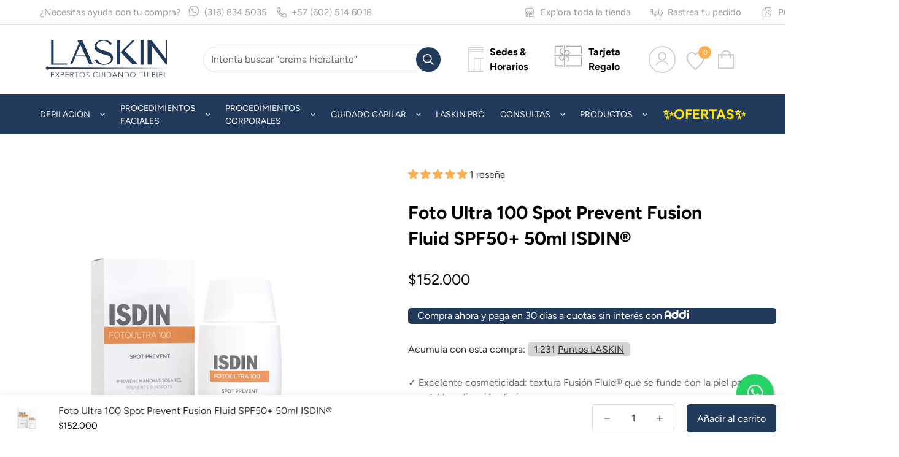

--- FILE ---
content_type: text/html; charset=utf-8
request_url: https://laskin.com.co/products/foto-ultra-100-50ml-spot-prevent-spf-51
body_size: 85664
content:

<!doctype html>
<html
  class="no-js  m:overflow-hidden"
  lang="es"
  data-template="product"
  
>

<!--Microsoft Clarity - Mapa de sitio  --->
  <script type="text/javascript">
    (function(c,l,a,r,i,t,y){
        c[a]=c[a]||function(){(c[a].q=c[a].q||[]).push(arguments)};
        t=l.createElement(r);t.async=1;t.src="https://www.clarity.ms/tag/"+i;
        y=l.getElementsByTagName(r)[0];y.parentNode.insertBefore(t,y);
    })(window, document, "clarity", "script", "s248xfi48l");
  </script>
  
  <head>
    
	<!-- Added by AVADA SEO Suite -->
	

	<!-- /Added by AVADA SEO Suite -->
    <meta charset="utf-8">
    <meta http-equiv="X-UA-Compatible" content="IE=edge">
    <meta name="viewport" content="width=device-width, initial-scale=1, maximum-scale=1.0, user-scalable=0">
    <meta name="theme-color" content="#223a5c">
    <link rel="stylesheet" href="https://maxcdn.bootstrapcdn.com/font-awesome/4.5.0/css/font-awesome.min.css">
    <link rel="icon" href="https://cdn.shopify.com/s/files/1/0789/5597/0860/files/favico.png?v=1688561712" />

    <meta name="google-site-verification" content="-T5OdEvrI_9r_VhqUcGO_7mOAuGtBcpG7amZPyQcRjI" /><link rel="canonical" href="https://laskin.com.co/products/foto-ultra-100-50ml-spot-prevent-spf-51">
<link href="//laskin.com.co/cdn/shop/t/23/assets/grid.css?v=20886961665468048011768575258" rel="stylesheet" type="text/css" media="all" />
<link href="//laskin.com.co/cdn/shop/t/23/assets/base.css?v=83934351559170018611768575258" rel="stylesheet" type="text/css" media="all" />
<link href="//laskin.com.co/cdn/shop/t/23/assets/modules.css?v=43985359453492685831768575258" rel="stylesheet" type="text/css" media="all" />
<link href="//laskin.com.co/cdn/shop/t/23/assets/vendor.css?v=90475951926401987751768575258" rel="stylesheet" type="text/css" media="all" />


<link rel="preconnect" href="https://cdn.shopify.com" crossorigin>
<link href="//laskin.com.co/cdn/shop/t/23/assets/vendor.min.js?v=172321262881105572561768575258" as="script" rel="preload">

<link rel="icon" type="image/png" href="//laskin.com.co/cdn/shop/files/favicon-LASKIN-2025.jpg?crop=center&height=32&v=1753719014&width=32"><title class="product">Foto Ultra 100 Spot Prevent Fusion Fluid SPF50+ 50ml ISDIN®</title><meta name="description" content="Protección diaria para la piel altamente fotosensible. Ayuda a prevenir alteraciones de pigmentación debidas al sol .Tiene una protección 3 veces superior a un fotoprotector SPF50+ frente a rayos UVA, que son los que estimulan la formación de pigmentación. Esta protección ayuda a prevenir el proceso de pigmentación de "><meta property="og:site_name" content="LASKIN">
<meta property="og:url" content="https://laskin.com.co/products/foto-ultra-100-50ml-spot-prevent-spf-51">
<meta property="og:title" content="Foto Ultra 100 Spot Prevent Fusion Fluid SPF50+ 50ml ISDIN®">
<meta property="og:type" content="product">
<meta property="og:description" content="Protección diaria para la piel altamente fotosensible. Ayuda a prevenir alteraciones de pigmentación debidas al sol .Tiene una protección 3 veces superior a un fotoprotector SPF50+ frente a rayos UVA, que son los que estimulan la formación de pigmentación. Esta protección ayuda a prevenir el proceso de pigmentación de "><meta property="og:image" content="http://laskin.com.co/cdn/shop/files/8429420160804-1.jpg?v=1740071894">
<meta property="og:image:secure_url" content="https://laskin.com.co/cdn/shop/files/8429420160804-1.jpg?v=1740071894">
<meta property="og:image:width" content="1000">
<meta property="og:image:height" content="1000"><meta property="og:price:amount" content="152,000">
<meta property="og:price:currency" content="COP"><meta name="twitter:card" content="summary_large_image">
<meta name="twitter:title" content="Foto Ultra 100 Spot Prevent Fusion Fluid SPF50+ 50ml ISDIN®">
<meta name="twitter:description" content="Protección diaria para la piel altamente fotosensible. Ayuda a prevenir alteraciones de pigmentación debidas al sol .Tiene una protección 3 veces superior a un fotoprotector SPF50+ frente a rayos UVA, que son los que estimulan la formación de pigmentación. Esta protección ayuda a prevenir el proceso de pigmentación de ">

<link rel="preconnect" href="https://fonts.shopifycdn.com" crossorigin><link rel="preload" as="font" href="//laskin.com.co/cdn/fonts/figtree/figtree_n4.3c0838aba1701047e60be6a99a1b0a40ce9b8419.woff2" type="font/woff2" crossorigin>
  <link rel="preload" as="font" href="//laskin.com.co/cdn/fonts/figtree/figtree_n7.2fd9bfe01586148e644724096c9d75e8c7a90e55.woff2" type="font/woff2" crossorigin><link rel="preload" as="font" href="//laskin.com.co/cdn/fonts/figtree/figtree_n7.2fd9bfe01586148e644724096c9d75e8c7a90e55.woff2" type="font/woff2" crossorigin><style>
  @font-face {  font-family: Figtree;  font-weight: 700;  font-style: normal;  font-display: swap;  src: url("//laskin.com.co/cdn/fonts/figtree/figtree_n7.2fd9bfe01586148e644724096c9d75e8c7a90e55.woff2") format("woff2"),       url("//laskin.com.co/cdn/fonts/figtree/figtree_n7.ea05de92d862f9594794ab281c4c3a67501ef5fc.woff") format("woff");}@font-face {  font-family: Figtree;  font-weight: 900;  font-style: normal;  font-display: swap;  src: url("//laskin.com.co/cdn/fonts/figtree/figtree_n9.c9185a1dab0680c9bce2d373c6fc665d10b5e421.woff2") format("woff2"),       url("//laskin.com.co/cdn/fonts/figtree/figtree_n9.60f18207a47942453faf8770b2e7e8f4757b2493.woff") format("woff");}@font-face {  font-family: Figtree;  font-weight: 600;  font-style: normal;  font-display: swap;  src: url("//laskin.com.co/cdn/fonts/figtree/figtree_n6.9d1ea52bb49a0a86cfd1b0383d00f83d3fcc14de.woff2") format("woff2"),       url("//laskin.com.co/cdn/fonts/figtree/figtree_n6.f0fcdea525a0e47b2ae4ab645832a8e8a96d31d3.woff") format("woff");}:root {  --font-stack-header: Figtree, sans-serif;  --font-style-header: normal;  --font-weight-header: 700;  --font-weight-header--bolder: 900;  --font-weight-header--lighter: 600;}@font-face {  font-family: Figtree;  font-weight: 400;  font-style: normal;  font-display: swap;  src: url("//laskin.com.co/cdn/fonts/figtree/figtree_n4.3c0838aba1701047e60be6a99a1b0a40ce9b8419.woff2") format("woff2"),       url("//laskin.com.co/cdn/fonts/figtree/figtree_n4.c0575d1db21fc3821f17fd6617d3dee552312137.woff") format("woff");}@font-face {  font-family: Figtree;  font-weight: 700;  font-style: normal;  font-display: swap;  src: url("//laskin.com.co/cdn/fonts/figtree/figtree_n7.2fd9bfe01586148e644724096c9d75e8c7a90e55.woff2") format("woff2"),       url("//laskin.com.co/cdn/fonts/figtree/figtree_n7.ea05de92d862f9594794ab281c4c3a67501ef5fc.woff") format("woff");}@font-face {  font-family: Figtree;  font-weight: 700;  font-style: normal;  font-display: swap;  src: url("//laskin.com.co/cdn/fonts/figtree/figtree_n7.2fd9bfe01586148e644724096c9d75e8c7a90e55.woff2") format("woff2"),       url("//laskin.com.co/cdn/fonts/figtree/figtree_n7.ea05de92d862f9594794ab281c4c3a67501ef5fc.woff") format("woff");}@font-face {  font-family: Figtree;  font-weight: 400;  font-style: italic;  font-display: swap;  src: url("//laskin.com.co/cdn/fonts/figtree/figtree_i4.89f7a4275c064845c304a4cf8a4a586060656db2.woff2") format("woff2"),       url("//laskin.com.co/cdn/fonts/figtree/figtree_i4.6f955aaaafc55a22ffc1f32ecf3756859a5ad3e2.woff") format("woff");}@font-face {  font-family: Figtree;  font-weight: 700;  font-style: italic;  font-display: swap;  src: url("//laskin.com.co/cdn/fonts/figtree/figtree_i7.06add7096a6f2ab742e09ec7e498115904eda1fe.woff2") format("woff2"),       url("//laskin.com.co/cdn/fonts/figtree/figtree_i7.ee584b5fcaccdbb5518c0228158941f8df81b101.woff") format("woff");}:root {  --font-weight-body--bold: 700;  --font-weight-body--bolder: 700;  --font-stack-body: Figtree, sans-serif;  --font-style-body: normal;  --font-weight-body: 400;}
</style>
<style>
html {
  font-size: calc(var(--font-base-size, 16) * 1px);
  -webkit-font-smoothing: antialiased;
  height: 100%;
  scroll-behavior: smooth;
}
body {
  margin: 0;
  font-family: var(--font-stack-body);
  font-weight: var(--font-weight-body);
  font-style: var(--font-style-body);
  color: var(--color-body-text);
  font-size: calc(var(--font-base-size, 16) * 1px);
  line-height: calc(var(--base-line-height) * 1px);
  background-color: #ffffff;
  position: relative;
  min-height: 100%;
}

body, html {
  overflow-x: hidden;
}

html.prevent-scroll,
html.prevent-scroll body {
  height: auto;
  overflow: hidden;
}

h1,
h2,
h3,
h4,
h5, 
h6 {
  font-family: var(--font-stack-header);
  font-weight: var(--font-weight-header);
  font-style: var(--font-style-header);
  color: var(--color-heading-text);
  line-height: normal;
  letter-spacing: var(--heading-letter-spacing);
}
h1, .h1 {
  font-size:calc(((var(--font-h1-mobile))/ (var(--font-base-size))) * 1rem);
  line-height: 1.278;
}

h2, .h2 {
  font-size:calc(((var(--font-h2-mobile))/ (var(--font-base-size))) * 1rem);
  line-height: 1.267;
}

h3, .h3 {
  font-size: calc(((var(--font-h3-mobile)) / (var(--font-base-size))) * 1rem);
  line-height: 1.36;
}

h4, .h4 {
  font-size: calc(((var(--font-h4-mobile)) / (var(--font-base-size))) * 1rem);
  line-height: 1.4;
}

h5, .h5 {
  font-size: calc(((var(--font-h5-mobile)) / (var(--font-base-size))) * 1rem);
  line-height: 1.5;
}

h6, .h6 {
  font-size: calc(((var(--font-h6-mobile)) / (var(--font-base-size))) * 1rem);
  line-height: 1.5;
}

@media only screen and (min-width: 768px) {
  .h1, h1{
    font-size:calc(((var(--font-h1-tablet))/ (var(--font-base-size))) * 1rem);
    line-height: 1.238;
  }
  .h2, h2{
    font-size:calc(((var(--font-h2-tablet))/ (var(--font-base-size))) * 1rem);
    line-height: 1.235;
  }
  h3, .h3 {
    font-size: calc(((var(--font-h3-tablet)) / (var(--font-base-size))) * 1rem);
    line-height: 1.36;
  }
  h4, .h4 {
    font-size: calc(((var(--font-h4-tablet)) / (var(--font-base-size))) * 1rem);
    line-height: 1.4;
  }
}

@media only screen and (min-width: 1280px){
  .h1, h1{
    font-size:calc(((var(--font-h1-desktop))/ (var(--font-base-size))) * 1rem);
    line-height: 1.167;
  }
  .h2, h2{
    font-size:calc(((var(--font-h2-desktop))/ (var(--font-base-size))) * 1rem);
    line-height: 1.238;
  }
  h3, .h3 {
    font-size: calc(((var(--font-h3-desktop)) / (var(--font-base-size))) * 1rem);
    line-height: 1.278;
  }
  h4, .h4 {
    font-size: calc(((var(--font-h4-desktop)) / (var(--font-base-size))) * 1rem);
    line-height: 1.333;
  }
  h5, .h5 {
    font-size: calc(((var(--font-h5-desktop)) / (var(--font-base-size))) * 1rem);
  }
  h6, .h6 {
    font-size: calc(((var(--font-h6-desktop)) / (var(--font-base-size))) * 1rem);
  }
}
[style*="--aspect-ratio"] {
  position: relative;
  overflow: hidden;
}
[style*="--aspect-ratio"]:before {
  display: block;
  width: 100%;
  content: "";
  height: 0px;
}
[style*="--aspect-ratio"] > *:first-child {
  top: 0;
  left: 0;
  right: 0;
  position: absolute !important;
  object-fit: cover;
  width: 100%;
  height: 100%;
}
[style*="--aspect-ratio"]:before {
  padding-top: calc(100% / (0.0001 + var(--aspect-ratio, 16/9)));
}
@media ( max-width: 767px ) {
  [style*="--aspect-ratio"]:before {
    padding-top: calc(100% / (0.0001 + var(--aspect-ratio-mobile, var(--aspect-ratio, 16/9)) ));
  }
}
.swiper-wrapper {
  display: flex;
}
.swiper-container:not(.swiper-container-initialized) .swiper-slide {
  width: calc(100% / var(--items, 1));
  flex: 0 0 auto;
}
@media(max-width: 1023px) {
  .swiper-container:not(.swiper-container-initialized) .swiper-slide {
    min-width: 40vw;
    flex: 0 0 auto;
  }
}
@media (max-width: 767px) {
  .swiper-container:not(.swiper-container-initialized) .swiper-slide {
    min-width: 66vw;
    flex: 0 0 auto;
  }
}
</style>

    

    <link href="//laskin.com.co/cdn/shop/t/23/assets/grid.css?v=20886961665468048011768575258" rel="stylesheet" type="text/css" media="all" />
    <link href="//laskin.com.co/cdn/shop/t/23/assets/base.css?v=83934351559170018611768575258" rel="stylesheet" type="text/css" media="all" />
    <link href="//laskin.com.co/cdn/shop/t/23/assets/modules.css?v=43985359453492685831768575258" rel="stylesheet" type="text/css" media="all" />
    
    
<style data-shopify>:root {     /* ANIMATIONS */  	--m-duration-short: .1s;     --m-duration-default: .25s;     --m-duration-long: .5s;     --m-duration-image: .65s;     --m-duration-animate: 1s;     --m-animation-duration: 600ms;     --m-animation-fade-in-up: m-fade-in-up var(--m-animation-duration) cubic-bezier(0, 0, 0.3, 1) forwards;     --m-animation-fade-in-left: m-fade-in-left var(--m-animation-duration) cubic-bezier(0, 0, 0.3, 1) forwards;     --m-animation-fade-in-right: m-fade-in-right var(--m-animation-duration) cubic-bezier(0, 0, 0.3, 1) forwards;     --m-animation-fade-in-left-rtl: m-fade-in-left-rtl var(--m-animation-duration) cubic-bezier(0, 0, 0.3, 1) forwards;     --m-animation-fade-in-right-rtl: m-fade-in-right-rtl var(--m-animation-duration) cubic-bezier(0, 0, 0.3, 1) forwards;     --m-animation-fade-in: m-fade-in calc(var(--m-animation-duration) * 2) cubic-bezier(0, 0, 0.3, 1);     --m-animation-zoom-fade: m-zoom-fade var(--m-animation-duration) ease forwards;  	/* BODY */  	--base-line-height: 28;  	/* PRIMARY COLORS */  	--color-primary: #223a5c;  	--plyr-color-main: #223a5c;  	--color-primary-darker: #111e2f;  	/* TEXT COLORS */  	--color-body-text: #333333;  	--color-heading-text: #333333;  	--color-sub-text: #666666;  	--color-text-link: #000000;  	--color-text-link-hover: #999999;  	--color-text-form-field: #333333;  	/* BUTTON COLORS */  	--color-btn-bg:  #223a5c;  	--color-btn-bg-hover: #223a5c;  	--color-btn-text: #ffffff;  	--color-btn-text-hover: #ffffff;  	--color-btn-secondary-border: #000000;  	--color-btn-secondary-text: #000000;  	--btn-letter-spacing: 0px;  	--btn-border-radius: 5px;  	--btn-border-width: 1px;  	--btn-line-height: 23px;  	  	/* PRODUCT COLORS */  	--product-title-color: #000000;  	--product-sale-price-color: #666666;  	--product-regular-price-color: #000000;  	--product-type-color: #666666;  	--product-desc-color: #666666;  	/* TOPBAR COLORS */  	--color-topbar-background: #ffffff;  	--color-topbar-text: #999999;  	/* MENU BAR COLORS */  	--color-menu-background: #223a5c;  	--color-menu-text: #f8f8f8;  	/* BORDER COLORS */  	--color-border: #dedede;  	--color-border-black: rgba(0,0,0,1);  	/* FOOTER COLORS */  	--color-footer-text: #ffffff;  	--color-footer-subtext: #ffffff;  	--color-footer-background: #223a5c;  	--color-footer-link: #ffffff;  	--color-footer-link-hover: #91a4b2;  	--color-footer-background-mobile: #223a5c;  	/* FOOTER BOTTOM COLORS */  	--color-footer-bottom-text: #ffffff;  	--color-footer-bottom-background: #223a5c;  	--color-footer-bottom-background-mobile: #223a5c;  	/* HEADER */  	--color-header-text: #cccccc;  	--color-header-sub-text: 204, 204, 204;  	--color-header-transparent-text: #000000;  	--color-main-background: #ffffff;  	--color-field-background: #ffffff;  	--color-header-background: #ffffff;  	--color-cart-wishlist-count: #ffffff;  	--bg-cart-wishlist-count: #ffaf50;  	/* TOOLTIP */  	--bg-color-tooltip: #223a5c;  	--text-color-tooltip: #ffffff;  	/* OVERLAY */  	--color-image-overlay: #223a5c;  	--opacity-image-overlay: 0.2;  	/* Notification */  	--color-success: #3a8735;  	--color-warning: #ff706b;  	--color-info: #959595;  	/* CUSTOM COLOR */  	--text-black: 0,0,0;  	--text-white: 255,255,255;  	--bg-black: 0,0,0;  	--bg-white: 255,255,255;  	--rounded-full: 9999px;  	--bg-card-placeholder: rgba(243,243,243,1);  	--arrow-select-box: url(//laskin.com.co/cdn/shop/t/23/assets/ar-down.svg?v=92728264558441377851768575258);  	/* FONT SIZES */  	--font-base-size: 16;  	--font-btn-size: 16px;  	--font-btn-weight: 500;  	--font-h1-desktop: 60;  	--font-h1-tablet: 42;  	--font-h1-mobile: 36;  	--font-h2-desktop: 42;  	--font-h2-tablet: 33;  	--font-h2-mobile: 29;  	--font-h3-desktop: 36;  	--font-h3-tablet: 28;  	--font-h3-mobile: 25;  	--font-h4-desktop: 24;  	--font-h4-tablet: 19;  	--font-h4-mobile: 19;  	--font-h5-desktop: 18;  	--font-h5-mobile: 16;  	--font-h6-desktop: 16;  	--font-h6-mobile: 16;  	--heading-letter-spacing: 0px;     	--arrow-down-url: url(//laskin.com.co/cdn/shop/t/23/assets/arrow-down.svg?v=157552497485556416461768575258);     	--arrow-down-white-url: url(//laskin.com.co/cdn/shop/t/23/assets/arrow-down-white.svg?v=70535736727834135531768575258);     	--product-title-line-clamp: 3;  	--spacing-sections-desktop: 0px;     --spacing-sections-laptop: 0px;     --spacing-sections-tablet: 0px;     --spacing-sections-mobile: 0px;  	/* LAYOUT */  	--container-width: 1300px;     --fluid-container-width: 1620px;     --fluid-container-offset: 65px;  }
</style><link rel="stylesheet" href="//laskin.com.co/cdn/shop/t/23/assets/search.css?v=159657730045084321611768575258" media="print" onload="this.media='all'">
<link rel="stylesheet" href="//laskin.com.co/cdn/shop/t/23/assets/cart.css?v=174159430190244262271768575258" media="print" onload="this.media='all'">

<noscript><link href="//laskin.com.co/cdn/shop/t/23/assets/search.css?v=159657730045084321611768575258" rel="stylesheet" type="text/css" media="all" /></noscript>
<noscript><link href="//laskin.com.co/cdn/shop/t/23/assets/cart.css?v=174159430190244262271768575258" rel="stylesheet" type="text/css" media="all" /></noscript><link href="//laskin.com.co/cdn/shop/t/23/assets/vendor.css?v=90475951926401987751768575258" rel="stylesheet" type="text/css" media="all" /><link rel="stylesheet" href="//laskin.com.co/cdn/shop/t/23/assets/dark-mode.css?v=70342828189876853521768575258" media="print" onload="this.media='all'">
<link rel="stylesheet" href="//laskin.com.co/cdn/shop/t/23/assets/custom-style.css?v=12962861411745044701768575258" media="print" onload="this.media='all'">
<link rel="stylesheet" href="//laskin.com.co/cdn/shop/t/23/assets/custom.css?v=29056236839406057181768575293" media="print" onload="this.media='all'">
<noscript><link href="//laskin.com.co/cdn/shop/t/23/assets/dark-mode.css?v=70342828189876853521768575258" rel="stylesheet" type="text/css" media="all" /></noscript>
<noscript><link href="//laskin.com.co/cdn/shop/t/23/assets/custom-style.css?v=12962861411745044701768575258" rel="stylesheet" type="text/css" media="all" /></noscript>
<noscript><link href="//laskin.com.co/cdn/shop/t/23/assets/custom.css?v=29056236839406057181768575293" rel="stylesheet" type="text/css" media="all" /></noscript><style data-shopify>.m-topbar a[href*="pinterest"],.m-topbar a[href*="twitter"] {	display: none;}body .m-product-tag--new {  background-color: #64BF99;}body .m-product-tag--sale {  background-color: #DA3F3F;}.m-icon-box--small {  border-top: 1px solid var(--color-border);}.m-icon-box--small .m-icon-box__heading {  line-height: 26px;  font-size: 18px;  margin-bottom: 6px;}body .m-footer--block .social-media-links {  gap: 12px;  margin: 0;  padding: 5px 0;  flex-wrap: wrap;}body .m-footer--block .social-media-links a {  color: #222;  width: 48px;  height: 48px;  padding: 0;  display: inline-flex;  align-items: center;  justify-content: center;  border-radius: 50%;  background-color: #E9E9E9;  transition: all .3s;}body .m-footer--block .social-media-links a:hover {  background-color: #222;  color: #fff;  box-shadow: 0 0 0 0.2rem #222;}.m-footer--block-newsletter .m-newsletter-form--bordered .m-newsletter-form__input,.m-footer--block-newsletter .m-newsletter-form--bordered .m-newsletter-form__button--icon {  background-color: #fff;}@media (min-width: 1536px) {  body .m-footer--block-newsletter .m-footer--block-title {    font-size: 42px;  }}
</style>


<script src="//laskin.com.co/cdn/shop/t/23/assets/product-list.js?v=102537563361158566361768575258" defer="defer"></script>


    <script src="//laskin.com.co/cdn/shop/t/23/assets/vendor.min.js?v=172321262881105572561768575258" defer="defer"></script>
    <script src="//laskin.com.co/cdn/shop/t/23/assets/theme-global.js?v=172422918049617707071768575258" defer="defer"></script><script>window.performance && window.performance.mark && window.performance.mark('shopify.content_for_header.start');</script><meta name="google-site-verification" content="rWF2O_CbsotfrFFVfSs7CIAo1uuq7uVPtFElVeGNI4w">
<meta id="shopify-digital-wallet" name="shopify-digital-wallet" content="/78955970860/digital_wallets/dialog">
<link rel="alternate" hreflang="x-default" href="https://laskin.com.co/products/foto-ultra-100-50ml-spot-prevent-spf-51">
<link rel="alternate" hreflang="es" href="https://laskin.com.co/products/foto-ultra-100-50ml-spot-prevent-spf-51">
<link rel="alternate" hreflang="en" href="https://laskin.com.co/en/products/foto-ultra-100-50ml-spot-prevent-spf-51">
<link rel="alternate" hreflang="fr" href="https://laskin.com.co/fr/products/foto-ultra-100-50ml-spot-prevent-spf-51">
<link rel="alternate" type="application/json+oembed" href="https://laskin.com.co/products/foto-ultra-100-50ml-spot-prevent-spf-51.oembed">
<script async="async" src="/checkouts/internal/preloads.js?locale=es-CO"></script>
<script id="shopify-features" type="application/json">{"accessToken":"253daedb3e1cdf17f222b0ee6a394722","betas":["rich-media-storefront-analytics"],"domain":"laskin.com.co","predictiveSearch":true,"shopId":78955970860,"locale":"es"}</script>
<script>var Shopify = Shopify || {};
Shopify.shop = "laskin-co.myshopify.com";
Shopify.locale = "es";
Shopify.currency = {"active":"COP","rate":"1.0"};
Shopify.country = "CO";
Shopify.theme = {"name":"RBT LASKIN V4.1 2026","id":181651898668,"schema_name":"Minimog - OS 2.0","schema_version":"4.1.0","theme_store_id":null,"role":"main"};
Shopify.theme.handle = "null";
Shopify.theme.style = {"id":null,"handle":null};
Shopify.cdnHost = "laskin.com.co/cdn";
Shopify.routes = Shopify.routes || {};
Shopify.routes.root = "/";</script>
<script type="module">!function(o){(o.Shopify=o.Shopify||{}).modules=!0}(window);</script>
<script>!function(o){function n(){var o=[];function n(){o.push(Array.prototype.slice.apply(arguments))}return n.q=o,n}var t=o.Shopify=o.Shopify||{};t.loadFeatures=n(),t.autoloadFeatures=n()}(window);</script>
<script id="shop-js-analytics" type="application/json">{"pageType":"product"}</script>
<script defer="defer" async type="module" src="//laskin.com.co/cdn/shopifycloud/shop-js/modules/v2/client.init-shop-cart-sync_2Gr3Q33f.es.esm.js"></script>
<script defer="defer" async type="module" src="//laskin.com.co/cdn/shopifycloud/shop-js/modules/v2/chunk.common_noJfOIa7.esm.js"></script>
<script defer="defer" async type="module" src="//laskin.com.co/cdn/shopifycloud/shop-js/modules/v2/chunk.modal_Deo2FJQo.esm.js"></script>
<script type="module">
  await import("//laskin.com.co/cdn/shopifycloud/shop-js/modules/v2/client.init-shop-cart-sync_2Gr3Q33f.es.esm.js");
await import("//laskin.com.co/cdn/shopifycloud/shop-js/modules/v2/chunk.common_noJfOIa7.esm.js");
await import("//laskin.com.co/cdn/shopifycloud/shop-js/modules/v2/chunk.modal_Deo2FJQo.esm.js");

  window.Shopify.SignInWithShop?.initShopCartSync?.({"fedCMEnabled":true,"windoidEnabled":true});

</script>
<script>(function() {
  var isLoaded = false;
  function asyncLoad() {
    if (isLoaded) return;
    isLoaded = true;
    var urls = ["https:\/\/cdn-app.cart-bot.net\/public\/js\/append.js?shop=laskin-co.myshopify.com","https:\/\/cdn-bundler.nice-team.net\/app\/js\/bundler.js?shop=laskin-co.myshopify.com","https:\/\/cdn.adtrace.ai\/tiktok-track.js?shop=laskin-co.myshopify.com","https:\/\/cdn.hextom.com\/js\/eventpromotionbar.js?shop=laskin-co.myshopify.com","https:\/\/spin.bestfreecdn.com\/storage\/js\/spin-78955970860.js?ver=88\u0026shop=laskin-co.myshopify.com","https:\/\/script.pop-convert.com\/new-micro\/production.pc.min.js?unique_id=laskin-co.myshopify.com\u0026shop=laskin-co.myshopify.com","https:\/\/cdn.s3.pop-convert.com\/pcjs.production.min.js?unique_id=laskin-co.myshopify.com\u0026shop=laskin-co.myshopify.com"];
    for (var i = 0; i < urls.length; i++) {
      var s = document.createElement('script');
      s.type = 'text/javascript';
      s.async = true;
      s.src = urls[i];
      var x = document.getElementsByTagName('script')[0];
      x.parentNode.insertBefore(s, x);
    }
  };
  if(window.attachEvent) {
    window.attachEvent('onload', asyncLoad);
  } else {
    window.addEventListener('load', asyncLoad, false);
  }
})();</script>
<script id="__st">var __st={"a":78955970860,"offset":-18000,"reqid":"1c68a2cf-1c2e-4e1d-8f7d-53cbfc29ec4a-1769059072","pageurl":"laskin.com.co\/products\/foto-ultra-100-50ml-spot-prevent-spf-51","u":"c6dddd9cf9d8","p":"product","rtyp":"product","rid":8926915395884};</script>
<script>window.ShopifyPaypalV4VisibilityTracking = true;</script>
<script id="captcha-bootstrap">!function(){'use strict';const t='contact',e='account',n='new_comment',o=[[t,t],['blogs',n],['comments',n],[t,'customer']],c=[[e,'customer_login'],[e,'guest_login'],[e,'recover_customer_password'],[e,'create_customer']],r=t=>t.map((([t,e])=>`form[action*='/${t}']:not([data-nocaptcha='true']) input[name='form_type'][value='${e}']`)).join(','),a=t=>()=>t?[...document.querySelectorAll(t)].map((t=>t.form)):[];function s(){const t=[...o],e=r(t);return a(e)}const i='password',u='form_key',d=['recaptcha-v3-token','g-recaptcha-response','h-captcha-response',i],f=()=>{try{return window.sessionStorage}catch{return}},m='__shopify_v',_=t=>t.elements[u];function p(t,e,n=!1){try{const o=window.sessionStorage,c=JSON.parse(o.getItem(e)),{data:r}=function(t){const{data:e,action:n}=t;return t[m]||n?{data:e,action:n}:{data:t,action:n}}(c);for(const[e,n]of Object.entries(r))t.elements[e]&&(t.elements[e].value=n);n&&o.removeItem(e)}catch(o){console.error('form repopulation failed',{error:o})}}const l='form_type',E='cptcha';function T(t){t.dataset[E]=!0}const w=window,h=w.document,L='Shopify',v='ce_forms',y='captcha';let A=!1;((t,e)=>{const n=(g='f06e6c50-85a8-45c8-87d0-21a2b65856fe',I='https://cdn.shopify.com/shopifycloud/storefront-forms-hcaptcha/ce_storefront_forms_captcha_hcaptcha.v1.5.2.iife.js',D={infoText:'Protegido por hCaptcha',privacyText:'Privacidad',termsText:'Términos'},(t,e,n)=>{const o=w[L][v],c=o.bindForm;if(c)return c(t,g,e,D).then(n);var r;o.q.push([[t,g,e,D],n]),r=I,A||(h.body.append(Object.assign(h.createElement('script'),{id:'captcha-provider',async:!0,src:r})),A=!0)});var g,I,D;w[L]=w[L]||{},w[L][v]=w[L][v]||{},w[L][v].q=[],w[L][y]=w[L][y]||{},w[L][y].protect=function(t,e){n(t,void 0,e),T(t)},Object.freeze(w[L][y]),function(t,e,n,w,h,L){const[v,y,A,g]=function(t,e,n){const i=e?o:[],u=t?c:[],d=[...i,...u],f=r(d),m=r(i),_=r(d.filter((([t,e])=>n.includes(e))));return[a(f),a(m),a(_),s()]}(w,h,L),I=t=>{const e=t.target;return e instanceof HTMLFormElement?e:e&&e.form},D=t=>v().includes(t);t.addEventListener('submit',(t=>{const e=I(t);if(!e)return;const n=D(e)&&!e.dataset.hcaptchaBound&&!e.dataset.recaptchaBound,o=_(e),c=g().includes(e)&&(!o||!o.value);(n||c)&&t.preventDefault(),c&&!n&&(function(t){try{if(!f())return;!function(t){const e=f();if(!e)return;const n=_(t);if(!n)return;const o=n.value;o&&e.removeItem(o)}(t);const e=Array.from(Array(32),(()=>Math.random().toString(36)[2])).join('');!function(t,e){_(t)||t.append(Object.assign(document.createElement('input'),{type:'hidden',name:u})),t.elements[u].value=e}(t,e),function(t,e){const n=f();if(!n)return;const o=[...t.querySelectorAll(`input[type='${i}']`)].map((({name:t})=>t)),c=[...d,...o],r={};for(const[a,s]of new FormData(t).entries())c.includes(a)||(r[a]=s);n.setItem(e,JSON.stringify({[m]:1,action:t.action,data:r}))}(t,e)}catch(e){console.error('failed to persist form',e)}}(e),e.submit())}));const S=(t,e)=>{t&&!t.dataset[E]&&(n(t,e.some((e=>e===t))),T(t))};for(const o of['focusin','change'])t.addEventListener(o,(t=>{const e=I(t);D(e)&&S(e,y())}));const B=e.get('form_key'),M=e.get(l),P=B&&M;t.addEventListener('DOMContentLoaded',(()=>{const t=y();if(P)for(const e of t)e.elements[l].value===M&&p(e,B);[...new Set([...A(),...v().filter((t=>'true'===t.dataset.shopifyCaptcha))])].forEach((e=>S(e,t)))}))}(h,new URLSearchParams(w.location.search),n,t,e,['guest_login'])})(!0,!0)}();</script>
<script integrity="sha256-4kQ18oKyAcykRKYeNunJcIwy7WH5gtpwJnB7kiuLZ1E=" data-source-attribution="shopify.loadfeatures" defer="defer" src="//laskin.com.co/cdn/shopifycloud/storefront/assets/storefront/load_feature-a0a9edcb.js" crossorigin="anonymous"></script>
<script data-source-attribution="shopify.dynamic_checkout.dynamic.init">var Shopify=Shopify||{};Shopify.PaymentButton=Shopify.PaymentButton||{isStorefrontPortableWallets:!0,init:function(){window.Shopify.PaymentButton.init=function(){};var t=document.createElement("script");t.src="https://laskin.com.co/cdn/shopifycloud/portable-wallets/latest/portable-wallets.es.js",t.type="module",document.head.appendChild(t)}};
</script>
<script data-source-attribution="shopify.dynamic_checkout.buyer_consent">
  function portableWalletsHideBuyerConsent(e){var t=document.getElementById("shopify-buyer-consent"),n=document.getElementById("shopify-subscription-policy-button");t&&n&&(t.classList.add("hidden"),t.setAttribute("aria-hidden","true"),n.removeEventListener("click",e))}function portableWalletsShowBuyerConsent(e){var t=document.getElementById("shopify-buyer-consent"),n=document.getElementById("shopify-subscription-policy-button");t&&n&&(t.classList.remove("hidden"),t.removeAttribute("aria-hidden"),n.addEventListener("click",e))}window.Shopify?.PaymentButton&&(window.Shopify.PaymentButton.hideBuyerConsent=portableWalletsHideBuyerConsent,window.Shopify.PaymentButton.showBuyerConsent=portableWalletsShowBuyerConsent);
</script>
<script data-source-attribution="shopify.dynamic_checkout.cart.bootstrap">document.addEventListener("DOMContentLoaded",(function(){function t(){return document.querySelector("shopify-accelerated-checkout-cart, shopify-accelerated-checkout")}if(t())Shopify.PaymentButton.init();else{new MutationObserver((function(e,n){t()&&(Shopify.PaymentButton.init(),n.disconnect())})).observe(document.body,{childList:!0,subtree:!0})}}));
</script>
<script id='scb4127' type='text/javascript' async='' src='https://laskin.com.co/cdn/shopifycloud/privacy-banner/storefront-banner.js'></script>
<script>window.performance && window.performance.mark && window.performance.mark('shopify.content_for_header.end');</script>

    <script>
      document.documentElement.className = document.documentElement.className.replace('no-js', 'js');
      if (Shopify.designMode) {
        document.documentElement.classList.add('shopify-design-mode');
      }
    </script>
    <script>window.MinimogTheme = {};window.MinimogLibs = {};window.MinimogStrings = {  addToCart: "Añadir al carrito",  soldOut: "Agotado",  unavailable: "Indisponible",  inStock: "En stock",  checkout: "Compra ahora",  viewCart: "Ver carrito",  cartRemove: "Eliminar",  zipcodeValidate: "El código postal no puede estar en blanco",  noShippingRate: "No hay tarifas de envío para tu dirección.",  shippingRatesResult: "Hemos encontrado {{count}} tarifa(s) de envío para tu dirección",  recommendTitle: "Recomendación para ti",  shipping: "Envío por paquetería",  add: "Agregar",  itemAdded: "Producto agregado al carrito con éxito",  requiredField: "Completa todos los campos antes de añadir esto a tu carrito",  hours: "horas",  mins: "Minutos",  outOfStock: "Agotado",  sold: "Vendido",  available: "Disponible",  preorder: "Pre-ordenar",  sold_out_items_message: "El producto ya está agotado.",  unitPrice: "Precio por unidad",  unitPriceSeparator: "para",  cartError: "Oh oh, hubo un error actualizando tu carrito. Por favor intenta nuevamente.",  quantityError: "No hay suficientes artículos disponibles. Solo queda [quantity].",};window.MinimogThemeStyles = {  product: "https://laskin.com.co/cdn/shop/t/23/assets/product.css?v=122132420011787446051768575258"};window.MinimogThemeScripts = {  productModel: "https://laskin.com.co/cdn/shop/t/23/assets/product-model.js?v=116323143127740990381768575258",  productMedia: "https://laskin.com.co/cdn/shop/t/23/assets/product-media.js?v=90408356217780311011768575258",  variantsPicker: "https://laskin.com.co/cdn/shop/t/23/assets/variant-picker.js?v=49890227736891575341768575258",  instagram: "https://laskin.com.co/cdn/shop/t/23/assets/instagram.js?v=154981741194327260961768575258",  parallax: "https://laskin.com.co/cdn/shop/t/23/assets/simple-parallax.min.js?v=37778088828013108971768575258"};window.MinimogSettings = {  design_mode: false,  requestPath: "\/products\/foto-ultra-100-50ml-spot-prevent-spf-51",  template: "product",  templateName: "product",productHandle: "foto-ultra-100-50ml-spot-prevent-spf-51",    productId: 8926915395884,currency_code: "COP",  money_format: "${{amount_no_decimals}}",  base_url: window.location.origin + Shopify.routes.root,  money_with_currency_format: "${{amount_no_decimals}} COP","filter_color1.png":"\/\/laskin.com.co\/cdn\/shop\/t\/23\/assets\/filter_color1.png?v=61123950565974266471768575258","filter_color1":"1 Sesión","filter_color2.png":"\/\/laskin.com.co\/cdn\/shop\/t\/23\/assets\/filter_color2.png?v=60123131732899719891768575258","filter_color2":"2 Sesiones","filter_color3.png":"\/\/laskin.com.co\/cdn\/shop\/t\/23\/assets\/filter_color3.png?v=79217631641526957841768575258","filter_color3":"3 Sesiones","filter_color4.png":"\/\/laskin.com.co\/cdn\/shop\/t\/23\/assets\/filter_color4.png?v=24177030470148013631768575258","filter_color4":"6 Sesiones",theme: {    id: 181651898668,    name: "RBT LASKIN V4.1 2026",    role: "main",    version: "4.1.0",    online_store_version: "2.0",    preview_url: "https://laskin.com.co?preview_theme_id=181651898668",  },  shop_domain: "https:\/\/laskin.com.co",  shop_locale: {    published: [{"shop_locale":{"locale":"es","enabled":true,"primary":true,"published":true}},{"shop_locale":{"locale":"en","enabled":true,"primary":false,"published":true}},{"shop_locale":{"locale":"fr","enabled":true,"primary":false,"published":true}}],    current: "es",    primary: "es",  },  routes: {    root: "\/",    cart: "\/cart",    product_recommendations_url: "\/recommendations\/products",    cart_add_url: '/cart/add',    cart_change_url: '/cart/change',    cart_update_url: '/cart/update',    predictive_search_url: '/search/suggest',    search_url: '/search'  },  hide_unavailable_product_options: true,  pcard_image_ratio: "3\/4",  cookie_consent_allow: "Permitir",  cookie_consent_message: "¡Bienvenido a LASKIN! Nuestra página utiliza cookies para brindarte la mejor experiencia.",  cookie_consent_placement: "bottom-left",  cookie_consent_learnmore_link: "https:\/\/www.cookiesandyou.com\/",  cookie_consent_learnmore: "Ver más",  cookie_consent_theme: "white",  cookie_consent_decline: "Rechazar",  show_cookie_consent: false,  product_colors: "red: #FF6961,\nyellow: #FDDA76,\nblack: #000000,\nblack band: #000000,\nblue: #8DB4D2,\ngreen: #C1E1C1,\npurple: #B19CD9,\nsilver: #EEEEEF,\nwhite: #FFFFFF,\nbrown: #836953,\nlight brown: #B5651D,\ndark turquoise: #23cddc,\norange: #FFB347,\ntan: #E9D1BF,\nviolet: #B490B0,\npink: #FFD1DC,\ngrey: #E0E0E0,\nsky: #96BDC6,\npale leaf: #CCD4BF,\nlight blue: #b1c5d4,\ndark grey: #aca69f,\nbeige: #EBE6DB,\nbeige band: #EED9C4,\ndark blue: #063e66,\ncream: #FFFFCC,\nlight pink: #FBCFCD,\nmint: #bedce3,\ndark gray: #3A3B3C,\nrosy brown: #c4a287,\nlight grey:#D3D3D3,\ncopper: #B87333,\nrose gold: #ECC5C0,\nnight blue: #151B54,\ncoral: #FF7F50,\nlight purple: #C6AEC7",  use_ajax_atc: true,  discount_code_enable: true,  enable_cart_drawer: true,  pcard_show_lowest_prices: false,  date_now: "2026\/01\/22  0:17:00-0500 (-05)",  foxKitBaseUrl: "foxkit.app"};function __setSwatchesOptions() {
    try {
      MinimogSettings._colorSwatches = []
      MinimogSettings._imageSwatches = []
  
      MinimogSettings.product_colors
        .split(',').filter(Boolean)
        .forEach(colorSwatch => {
          const [key, value] = colorSwatch.split(':')
          MinimogSettings._colorSwatches.push({
            key: key.trim().toLowerCase(),
            value: value && value.trim() || ''
          })
        })
  
      Object.keys(MinimogSettings).forEach(key => {
        if (key.includes('filter_color') && !key.includes('.png')) {
          if (MinimogSettings[`${key}.png`]) {
            MinimogSettings._imageSwatches.push({
              key: MinimogSettings[key].toLowerCase(),
              value: MinimogSettings[`${key}.png`]
            })
          }
        }
      })
    } catch (e) {
      console.error('Failed to convert color/image swatch structure!', e)
    }
  }

  __setSwatchesOptions();
</script>

  
	<!-- Added by AVADA SEO Suite -->
	
	<!-- /Added by AVADA SEO Suite -->

    <script type="text/javascript">
    (function(c,l,a,r,i,t,y){
        c[a]=c[a]||function(){(c[a].q=c[a].q||[]).push(arguments)};
        t=l.createElement(r);t.async=1;t.src="https://www.clarity.ms/tag/"+i;
        y=l.getElementsByTagName(r)[0];y.parentNode.insertBefore(t,y);
    })(window, document, "clarity", "script", "kulnbcdx2t");
    </script>

    <meta name="facebook-domain-verification" content="t75qwiisme1pz6spg2hqgipdhnb6so" /><!-- Probance webtracker script, please do not remove it -->
<script language="javascript" src="https://wt1.probance.ca/webtrax/rsc/laskin.js" defer></script>
<script src="https://probance.ca/6eyi0uw5z4tp0s64/shopify.min.js" cust_email="" product_id="8926915395884" defer></script>


    <script src="//laskin.com.co/cdn/shop/t/23/assets/probance-newsletter.min.js?v=180911174891998917081768578954" defer></script>
                <!-- BEGIN app block: shopify://apps/ta-banner-pop-up/blocks/bss-banner-popup/2db47c8b-7637-4260-aa84-586b08e92aea --><script id='bss-banner-config-data'>
	if(typeof BSS_BP == "undefined") {
	  window.BSS_BP = {
	  	app_id: "",
			shop_id: "15557",
			is_watermark: "false",
			customer: null,
			shopDomain: "laskin-co.myshopify.com",
			storefrontAccessToken: "c2dc2983dfcd35566e0b9bbf620715eb",
			popup: {
				configs: [],
			},
			banner: {
				configs: []
			},
			window_popup: {
				configs: []
			},
			popupSettings: {
				delay_time: 2,
				gap_time: 3,
			},
			page_type: "product",
			productPageId: "8926915395884",
			collectionPageId: "",
			noImageAvailableImgUrl: "https://cdn.shopify.com/extensions/019be39c-26bc-70cb-9df2-da14e0227514/banner-popup-tae-332/assets/no-image-available.png",
			currentLocale: {
				name: "Español",
				primary: true,
				iso_code: "es",
			},
			country: {
				name: "Colombia",
				iso_code: "CO",
				currencySymbol: "$",
				market_id: "62645043500",
			},
			is_locked: false,
			partner_development: false,
			excluded_ips: '[]',
		}
		Object.defineProperty(BSS_BP, 'plan_code', {
			enumerable: false,
			configurable: false,
			writable: false,
			value: "free",
		});
		Object.defineProperty(BSS_BP, 'is_exceed_quota', {
			enumerable: false,
			configurable: false,
			writable: false,
			value: "",
		});
		Object.defineProperty(BSS_BP, 'is_legacy', {
			enumerable: false,
			configurable: false,
			writable: false,
			value: "true",
		});
	}
</script>


	<link fetchpriority="high" rel="preload" as="script" href=https://cdn.shopify.com/extensions/019be39c-26bc-70cb-9df2-da14e0227514/banner-popup-tae-332/assets/bss.bp.shared.js />
	<!-- BEGIN app snippet: window-popup-config --><script>
  BSS_BP.window_popup.configs = [].concat();

  
  BSS_BP.window_popup.dictionary = {};
  </script><!-- END app snippet -->
	<!-- BEGIN app snippet: banner-config --><script>

  BSS_BP.banner.configs = [].concat({"id":14112,"shop_id":15557,"banner_type":0,"name":"New Countdown Banner","priority":1,"enable":true,"position":0,"customer_type":0,"product_type":0,"excl_product_type":0,"excl_customer_type":0,"enable_allowed_countries":false,"enable_fixed_time":false,"enable_visibility_date":false,"close_button":false,"is_fixed":false,"countries":"","country_type":0,"exclude_countries":null,"fixed_time":"{}","from_date":"2025-08-14T16:41:53.000Z","to_date":"2025-08-14T16:41:53.000Z","enable_to_date":true,"customer_ids":"","customer_tags":"","collections":"","product_ids":"","tags":"","excl_customer_ids":"","excl_customer_tags":"","excl_product_ids":"","excl_tags":"","pages":"all","specific_pages":"","enable_excl_pages":false,"excl_pages":"","show_device":"all","btn_close_color":"#ffffff","show_arrow":false,"btn_arrow_color":"#ffffff","enable_language":false,"allowed_languages":"","custom_css":"","delay_type":0,"delay_time":0,"delay_time_seconds":0,"show_again_type":0,"show_again_time":0,"collection_type":0,"collection_ids":"","excl_product_collections":"","is_deleted":false,"created_at":"2025-08-14T17:29:49.501Z","updated_at":"2025-10-07T14:24:39.474Z","email_integrations":{"klaviyo":{"listId":"","enabled":false},"shopify":{"tags":"BSSbanner","enabled":true}},"multi_config":null,"added_to_cart_items":[],"font_scale_enabled":false,"font_scale":0,"selected_markets":null,"banner_templates":[{"id":14070,"banner_id":14112,"template":1,"banner_text":"<p style=\"font-size: 13px;\"><strong>ESTA POR LLEGAR EL MEGA SALE</strong>🔥🔥</p>","clickable":false,"redirect_url":null,"bg_type":0,"bg_color":"#223A5C","bg_opacity":100,"bg_gradient":"{\"color1\":\"#FF6162\",\"color2\":\"#FF9766\"}","bg_preset":0,"bg_img_url_cdn":null,"bg_img_url_s3":"","bg_img_path_name":null,"bg_size":"auto","text_format":0,"font_color":"#ffffff","font_size":16,"font_size_button":13,"font_family":"","font_url":"","font_url_cdn":null,"act_type":0,"act_text":"<span style=\"font-size: 13px\">SHOP NOW</span>","btn_style":0,"act_content_color":"#ffffff","btn_text_color":"#2f4052","countdown_start_time":"Tue Oct 07 2025 09:00:00 GMT-0500 (hora estándar de Colombia)","countdown_end_time":"Thu Oct 16 2025 00:00:00 GMT-0500 (hora estándar de Colombia)","act_timer_end":0,"timer_color":"{\"background\":\"#494949\",\"text\":\"#ffffff\",\"number\":\"#ffffff\"}","trans_countdown":"{\"day\":\"Días\",\"hours\":\"Hrs\",\"minute\":\"Mins\",\"second\":\"Segs\"}","animation_type":0,"animation_duration":"3","animation_hover_pause":false,"font_size_countdown":20,"countdown_type":0,"countdown_format":"dd:hh:mm:ss","countdown_daily":"{\"from_time\":\"00:00\",\"to_time\":\"23:59\"}","countdown_interval":"{\"start_time\":\"Thu Aug 14 2025 11:41:00 GMT-0500 (hora estándar de Colombia)\",\"countdown_length\":{\"days\":31,\"hours\":0,\"minutes\":0},\"break_length\":{\"days\":31,\"hours\":0,\"minutes\":0}}","bg_padding":12,"bg_padding_bottom":12,"bg_padding_left":0,"bg_padding_right":0,"mobile_padding_enabled":true,"mb_bg_padding":"12px 0px 12px 0px","content_gap":16,"font_scale_enabled":false,"font_scale":0,"border_width":"0px 0px 0px 0px","border_radius":"0px 0px 0px 0px","border_style":0,"border_color":"#000000","content_order":"text,countdown","btn_copy":"{\"text_copy\":\"\",\"success_mess\":\"COPIED ✅\"}","discount_id":"","discount_style":"{\"border\":7,\"background\":\"#ffffff\",\"text_color\":\"#ffffff\",\"font_size\":13}","selected_template":null,"modified_fields":{"act_text":false,"act_type":false,"btn_copy":false,"clickable":false,"banner_text":true,"coupon_code":false,"discount_id":false,"redirect_url":false,"translations":false,"act_timer_end":false,"content_order":false,"enable_coupon":false,"animation_type":false,"countdown_type":false,"form_structure":false,"countdown_daily":false,"trans_countdown":true,"countdown_format":false,"animation_duration":false,"countdown_end_time":true,"countdown_interval":false,"free_shipping_goal":false,"countdown_start_time":true,"animation_hover_pause":false},"enable_coupon":false,"coupon_source":0,"coupon_code":"","btn_settings":null,"countdown_evergreen":null,"digit_style":null,"auto_apply_discount":false,"free_shipping_goal":{},"form_structure":null,"button_styles":null,"slide_config":null,"created_at":"2025-08-14T17:29:49.501Z","updated_at":"2025-08-14T17:29:49.501Z"}]},);

  
  BSS_BP.banner.dictionary = {};
  </script><!-- END app snippet -->
	<!-- BEGIN app snippet: sale-popup-config --><script>
  
    BSS_BP.popupSettings = {"delay_time":2,"gap_time":3};
  

  

  BSS_BP.popup.configs = [].concat();
  
  BSS_BP.popup.dictionary = {};
  </script><!-- END app snippet -->


<!-- BEGIN app snippet: support-code -->
<!-- END app snippet -->


	<script
		id='init_script'
		defer
		src='https://cdn.shopify.com/extensions/019be39c-26bc-70cb-9df2-da14e0227514/banner-popup-tae-332/assets/bss.bp.index.js'
	></script>



<!-- END app block --><!-- BEGIN app block: shopify://apps/cartbot/blocks/cartbot-script-append/f7a44e3b-3901-4412-9d5a-3db0980a9db0 --><script defer="defer">
	/**	Cartbot script loader, version number: 2.0 */
	(function(){
		var loadScript=function(a,b){var c=document.createElement("script");c.type="text/javascript",c.readyState?c.onreadystatechange=function(){("loaded"==c.readyState||"complete"==c.readyState)&&(c.onreadystatechange=null,b())}:c.onload=function(){b()},c.src=a,document.getElementsByTagName("head")[0].appendChild(c)};
		appendScriptUrl('laskin-co.myshopify.com');

		// get script url and append timestamp of last change
		function appendScriptUrl(shop) {

			var timeStamp 			= Math.floor(Date.now() / (1000*1*1));
			var timestampUrl 		= 'https://app.cart-bot.net/public/status/shop/'+shop+'.js?'+timeStamp;
			var backupTimestampUrl 	= 'https://cdn-app.cart-bot.net/public/status/shop/'+shop+'.js?'+timeStamp;

			loadScript(timestampUrl, function() {
				// Append app script
				if (typeof giftbee_settings_updated == 'undefined') {
					giftbee_settings_updated = 'default-by-script';
				}

				var scriptUrl = "https://cdn-app.cart-bot.net/public/js/main.js?shop="+shop+"&"+giftbee_settings_updated;

				loadScript(scriptUrl, function(){});
			}, function() {
				// Failure
				loadScript(backupTimestampUrl, function() {
					// Append app script
					if (typeof giftbee_settings_updated == 'undefined') {
						giftbee_settings_updated = 'default-by-script';
					}

					var scriptUrl = "https://cdn-app.cart-bot.net/public/js/main.js?shop="+shop+"&"+giftbee_settings_updated;

					loadScript(scriptUrl, function(){});
				}, function() {});
			});
		}
	})();

	var CartBotScriptAppended = true;
</script>

<!-- END app block --><!-- BEGIN app block: shopify://apps/foxkit-sales-boost/blocks/foxkit-theme-helper/13f41957-6b79-47c1-99a2-e52431f06fff -->
<style data-shopify>
  
  :root {
  	--foxkit-border-radius-btn: 4px;
  	--foxkit-height-btn: 45px;
  	--foxkit-btn-primary-bg: #223A5C;
  	--foxkit-btn-primary-text: #FFFFFF;
  	--foxkit-btn-primary-hover-bg: #223A5C;
  	--foxkit-btn-primary-hover-text: #FFFFFF;
  	--foxkit-btn-secondary-bg: #FFFFFF;
  	--foxkit-btn-secondary-text: #000000;
  	--foxkit-btn-secondary-hover-bg: #000000;
  	--foxkit-btn-secondary-hover-text: #FFFFFF;
  	--foxkit-text-color: #666666;
  	--foxkit-heading-text-color: #000000;
  	--foxkit-prices-color: #000000;
  	--foxkit-badge-color: #DA3F3F;
  	--foxkit-border-color: #ebebeb;
  }
  
  .foxkit-critical-hidden {
  	display: none !important;
  }
</style>
<script>
   var ShopifyRootUrl = "\/";
   var _useRootBaseUrl = null
   window.FoxKitThemeHelperEnabled = true;
   window.FoxKitPlugins = window.FoxKitPlugins || {}
   window.FoxKitStrings = window.FoxKitStrings || {}
   window.FoxKitAssets = window.FoxKitAssets || {}
   window.FoxKitModules = window.FoxKitModules || {}
   window.FoxKitSettings = {
     discountPrefix: "FX",
     showWaterMark: null,
     multipleLanguages: null,
     primaryLocale: true,
     combineWithProductDiscounts: true,
     enableAjaxAtc: true,
     discountApplyBy: "discount_code",
     foxKitBaseUrl: "foxkit.app",
     shopDomain: "https:\/\/laskin.com.co",
     baseUrl: _useRootBaseUrl ? "/" : ShopifyRootUrl.endsWith('/') ? ShopifyRootUrl : ShopifyRootUrl + '/',
     currencyCode: "COP",
     moneyFormat: !!window.MinimogTheme ? window.MinimogSettings.money_format : "${{amount_no_decimals}}",
     moneyWithCurrencyFormat: "${{amount_no_decimals}} COP",
     template: "product",
     templateName: "product",
     optimizePerformance: false,product: Object.assign({"id":8926915395884,"title":"Foto Ultra 100 Spot Prevent Fusion Fluid SPF50+ 50ml ISDIN®","handle":"foto-ultra-100-50ml-spot-prevent-spf-51","description":"\u003cp\u003eProtección diaria para la piel altamente fotosensible. Ayuda a prevenir alteraciones de pigmentación debidas al sol .Tiene una protección 3 veces superior a un fotoprotector SPF50+ frente a rayos UVA, que son los que estimulan la formación de pigmentación. Esta protección ayuda a prevenir el proceso de pigmentación de la piel y a frenar la formación de alteraciones de pigmentación. Este producto también ayuda a renovar la piel sensibilizada tras procedimientos dermatológicos (láser, peelings…)\u003c\/p\u003e\n\u003cp\u003e \u003c\/p\u003e","published_at":"2024-03-04T16:47:22-05:00","created_at":"2023-12-11T21:41:00-05:00","vendor":"ISDIN","type":"PRODUCTO","tags":["001.Antiedad","002.Arrugas y flacidez","003.Todo tipo de piel","Antiedad","Arrugas y flacidez","CAMPANAINFLUENCIADORES","Cara","Cuidado Facial","PRODUCTO","Protección Solar","Sueros y Tratamientos","Todo tipo de piel"],"price":15200000,"price_min":15200000,"price_max":15200000,"available":true,"price_varies":false,"compare_at_price":null,"compare_at_price_min":0,"compare_at_price_max":0,"compare_at_price_varies":false,"variants":[{"id":52575229444396,"title":"Default Title","option1":"Default Title","option2":null,"option3":null,"sku":"U-432","requires_shipping":true,"taxable":true,"featured_image":null,"available":true,"name":"Foto Ultra 100 Spot Prevent Fusion Fluid SPF50+ 50ml ISDIN®","public_title":null,"options":["Default Title"],"price":15200000,"weight":123120000,"compare_at_price":null,"inventory_management":"shopify","barcode":"8429420160804","requires_selling_plan":false,"selling_plan_allocations":[]}],"images":["\/\/laskin.com.co\/cdn\/shop\/files\/8429420160804-1.jpg?v=1740071894"],"featured_image":"\/\/laskin.com.co\/cdn\/shop\/files\/8429420160804-1.jpg?v=1740071894","options":["Title"],"media":[{"alt":null,"id":40872383775020,"position":1,"preview_image":{"aspect_ratio":1.0,"height":1000,"width":1000,"src":"\/\/laskin.com.co\/cdn\/shop\/files\/8429420160804-1.jpg?v=1740071894"},"aspect_ratio":1.0,"height":1000,"media_type":"image","src":"\/\/laskin.com.co\/cdn\/shop\/files\/8429420160804-1.jpg?v=1740071894","width":1000}],"requires_selling_plan":false,"selling_plan_groups":[],"content":"\u003cp\u003eProtección diaria para la piel altamente fotosensible. Ayuda a prevenir alteraciones de pigmentación debidas al sol .Tiene una protección 3 veces superior a un fotoprotector SPF50+ frente a rayos UVA, que son los que estimulan la formación de pigmentación. Esta protección ayuda a prevenir el proceso de pigmentación de la piel y a frenar la formación de alteraciones de pigmentación. Este producto también ayuda a renovar la piel sensibilizada tras procedimientos dermatológicos (láser, peelings…)\u003c\/p\u003e\n\u003cp\u003e \u003c\/p\u003e"}, {
       variants: [{"id":52575229444396,"title":"Default Title","option1":"Default Title","option2":null,"option3":null,"sku":"U-432","requires_shipping":true,"taxable":true,"featured_image":null,"available":true,"name":"Foto Ultra 100 Spot Prevent Fusion Fluid SPF50+ 50ml ISDIN®","public_title":null,"options":["Default Title"],"price":15200000,"weight":123120000,"compare_at_price":null,"inventory_management":"shopify","barcode":"8429420160804","requires_selling_plan":false,"selling_plan_allocations":[]}],
       selectedVariant: {"id":52575229444396,"title":"Default Title","option1":"Default Title","option2":null,"option3":null,"sku":"U-432","requires_shipping":true,"taxable":true,"featured_image":null,"available":true,"name":"Foto Ultra 100 Spot Prevent Fusion Fluid SPF50+ 50ml ISDIN®","public_title":null,"options":["Default Title"],"price":15200000,"weight":123120000,"compare_at_price":null,"inventory_management":"shopify","barcode":"8429420160804","requires_selling_plan":false,"selling_plan_allocations":[]},
       hasOnlyDefaultVariant: true,
       collections: [{"id":461850247468,"handle":"proteccion-solar-2","title":"Cuida tu piel del sol con nuestros protectores solares en LASKIN","updated_at":"2026-01-21T07:14:47-05:00","body_html":"\u003cp\u003eLaskin te ofrece una gama amplia de \u003cstrong\u003eprotectores solares\u003c\/strong\u003e para el cuidado de tu piel. Cientos de protectores solares indicados para para todo tipo de piel ( mixta , grasa, normal , seca). \u003cstrong\u003eMáxima protección\u003c\/strong\u003e contra los rayos UVA, UV, UVB y amplio espectro. En diferentes presentaciones: Gel , crema , maquillaje, bruma y muchas más.\u003c\/p\u003e","published_at":"2023-09-24T11:35:00-05:00","sort_order":"best-selling","template_suffix":"","disjunctive":false,"rules":[{"column":"tag","relation":"equals","condition":"Protección solar"},{"column":"type","relation":"equals","condition":"PRODUCTO"}],"published_scope":"web","image":{"created_at":"2024-01-10T20:03:08-05:00","alt":"Cuida tu piel del sol con nuestros protectores solares en LASKIN - LASKIN","width":4288,"height":4287,"src":"\/\/laskin.com.co\/cdn\/shop\/collections\/cuida-tu-piel-del-sol-con-nuestros-protectores-solares-en-laskin-laskin.png?v=1704934988"}},{"id":491348459820,"handle":"isdin","title":"ISDIN","updated_at":"2026-01-21T07:14:47-05:00","body_html":"\u003cp\u003eDescubre la línea completa de productos ISDIN en Laskin, ideales para proteger, reparar y cuidar tu piel todos los días. Encuentra protectores solares de alta protección, tratamientos antiedad, hidratantes, cremas corporales y soluciones específicas para manchas, acné y sensibilidad. Compra online de forma segura y recibe tu pedido con envío rápido a todo Colombia. Confía en la experiencia dermatológica de ISDIN para mantener tu piel saludable y radiante.\u003c\/p\u003e","published_at":"2025-04-10T22:57:37-05:00","sort_order":"best-selling","template_suffix":"","disjunctive":true,"rules":[{"column":"vendor","relation":"equals","condition":"ISDIN"},{"column":"vendor","relation":"equals","condition":"ISDINCEUTICS"}],"published_scope":"web"},{"id":495708963116,"handle":"productos-isdin","updated_at":"2026-01-21T07:14:47-05:00","published_at":"2025-08-15T08:35:54-05:00","sort_order":"best-selling","template_suffix":"isdin","published_scope":"web","title":"ISDIN","body_html":""},{"id":461313769772,"handle":"productos","title":"Productos","updated_at":"2026-01-21T13:11:26-05:00","body_html":"\u003cp\u003e\u003cmeta charset=\"UTF-8\"\u003e\u003cspan data-mce-fragment=\"1\"\u003eDescubre una amplia selección de productos para el cuidado de tu piel. En LASKIN encuentras Protectores Solares, Hidratantes Faciales, Despigmentantes, Tratamientos para Acné, Antiedad, Contorno de Ojos y Más.\u003c\/span\u003e\u003c\/p\u003e","published_at":"2023-09-19T15:14:21-05:00","sort_order":"best-selling","template_suffix":"","disjunctive":false,"rules":[{"column":"type","relation":"equals","condition":"PRODUCTO"},{"column":"title","relation":"not_equals","condition":"Papel de regalo LASKIN"}],"published_scope":"web","image":{"created_at":"2024-01-10T20:03:10-05:00","alt":"Todos los productos - LASKIN","width":1080,"height":1080,"src":"\/\/laskin.com.co\/cdn\/shop\/collections\/todos-los-productos-laskin.png?v=1763431828"}},{"id":494307508524,"handle":"productos-descuento-convenio","title":"Productos Descuento Convenio","updated_at":"2026-01-21T16:09:08-05:00","body_html":"","published_at":"2025-07-09T09:36:15-05:00","sort_order":"alpha-asc","template_suffix":"","disjunctive":false,"rules":[{"column":"is_price_reduced","relation":"is_not_set","condition":""},{"column":"type","relation":"equals","condition":"PRODUCTO"},{"column":"variant_inventory","relation":"greater_than","condition":"0"},{"column":"title","relation":"not_contains","condition":"KIT"},{"column":"title","relation":"not_contains","condition":"PACK"}],"published_scope":"web"},{"id":474108494124,"handle":"productos-madres-1","title":"Productos Madres","updated_at":"2026-01-21T20:00:34-05:00","body_html":"","published_at":"2024-04-21T12:22:56-05:00","sort_order":"best-selling","template_suffix":"","disjunctive":true,"rules":[{"column":"tag","relation":"equals","condition":"OFERTA"},{"column":"type","relation":"equals","condition":"PRODUCTO"}],"published_scope":"web"},{"id":461850345772,"handle":"cuidado-facial","title":"Productos para el Cuidado Facial","updated_at":"2026-01-21T07:14:47-05:00","body_html":"\u003cspan data-mce-fragment=\"1\"\u003eExplora nuestra colección de productos para el cuidado facial en la tienda dermatológica LASKIN y sumérgete en una experiencia de belleza sin igual. Desde limpiadores faciales de última generación hasta potentes tratamientos antiedad y despigmentantes efectivos, cada producto está diseñado para ofrecer resultados excepcionales.\u003c\/span\u003e","published_at":"2023-09-24T11:35:42-05:00","sort_order":"best-selling","template_suffix":"","disjunctive":false,"rules":[{"column":"tag","relation":"equals","condition":"Cuidado Facial"},{"column":"type","relation":"equals","condition":"PRODUCTO"}],"published_scope":"web","image":{"created_at":"2024-01-10T20:03:10-05:00","alt":"Productos para el Cuidado Facial - LASKIN","width":4287,"height":4287,"src":"\/\/laskin.com.co\/cdn\/shop\/collections\/productos-para-el-cuidado-facial-laskin.png?v=1704934991"}},{"id":483531489580,"handle":"productos-sin-descuentos-online","title":"Productos sin Descuentos online","updated_at":"2026-01-21T16:09:08-05:00","body_html":"\u003cp\u003eProductos que no cuentan con Descuento de siesa.\u003c\/p\u003e","published_at":"2024-09-23T15:20:38-05:00","sort_order":"alpha-asc","template_suffix":"","disjunctive":false,"rules":[{"column":"is_price_reduced","relation":"is_not_set","condition":""},{"column":"type","relation":"equals","condition":"PRODUCTO"},{"column":"variant_inventory","relation":"greater_than","condition":"0"}],"published_scope":"web"},{"id":489441624364,"handle":"productos-y-procedimientos-sin-descuento","title":"Productos y Procedimientos sin descuento","updated_at":"2026-01-21T13:11:26-05:00","body_html":"\u003cp\u003eNo incluye medicamentos.\u003c\/p\u003e\n\u003cp\u003eNo incluye procedimientos laskin pro.\u003c\/p\u003e","published_at":"2025-02-13T17:25:09-05:00","sort_order":"best-selling","template_suffix":"","disjunctive":false,"rules":[{"column":"tag","relation":"equals","condition":"CAMPANAINFLUENCIADORES"},{"column":"is_price_reduced","relation":"is_not_set","condition":""}],"published_scope":"web"},{"id":494106345772,"handle":"proteccion-solar","updated_at":"2026-01-21T07:14:47-05:00","published_at":"2025-07-02T11:52:35-05:00","sort_order":"best-selling","template_suffix":"","published_scope":"web","title":"Protección Solar","body_html":"\u003cp\u003eLaskin te ofrece una gama amplia de \u003cstrong\u003eprotectores solares\u003c\/strong\u003e para el cuidado de tu piel. Cientos de protectores solares indicados para para todo tipo de piel ( mixta , grasa, normal , seca). \u003cstrong\u003eMáxima protección\u003c\/strong\u003e contra los rayos UVA, UV, UVB y amplio espectro. En diferentes presentaciones: Gel , crema , maquillaje, bruma y muchas más.\u003c\/p\u003e","image":{"created_at":"2025-11-17T22:32:36-05:00","alt":null,"width":800,"height":800,"src":"\/\/laskin.com.co\/cdn\/shop\/collections\/Diseno_sin_titulo_2.png?v=1763437163"}},{"id":488599683372,"handle":"protectores-solares","title":"Protectores solares","updated_at":"2026-01-21T07:14:47-05:00","body_html":"","published_at":"2025-07-02T12:01:51-05:00","sort_order":"best-selling","template_suffix":"","disjunctive":false,"rules":[{"column":"tag","relation":"equals","condition":"Protección Solar"},{"column":"vendor","relation":"equals","condition":"ISDIN"}],"published_scope":"web"},{"id":453013995820,"handle":"all","title":"Todos los productos y procedimientos para el cuidado de tu piel en LASKIN","updated_at":"2026-01-21T21:00:24-05:00","body_html":"Descubre una amplia selección de productos para el cuidado de tu piel. Protectores solares, hidratantes faciales, despigmentantes, tratamiento para acné, antiedad, contorno de ojos y más","published_at":"2023-07-16T21:21:49-05:00","sort_order":"alpha-asc","template_suffix":"","disjunctive":false,"rules":[{"column":"variant_price","relation":"greater_than","condition":"100"}],"published_scope":"web","image":{"created_at":"2024-01-10T20:03:10-05:00","alt":"Todos los productos y procedimientos para el cuidado de tu piel en LASKIN - LASKIN","width":4287,"height":4287,"src":"\/\/laskin.com.co\/cdn\/shop\/collections\/todos-los-productos-y-procedimientos-para-el-cuidado-de-tu-piel-en-laskin-laskin.png?v=1704934991"}}]
     }),routes: {
       root: "\/",
       cart: "\/cart",
       cart_add_url: '/cart/add',
       cart_change_url: '/cart/change',
       cart_update_url: '/cart/update'
     },
     dateNow: "2026\/01\/22  0:17:00-0500 (-05)",
     isMinimogTheme: !!window.MinimogTheme,
     designMode: false,
     pageType: "product",
     pageUrl: "\/products\/foto-ultra-100-50ml-spot-prevent-spf-51",
     selectors: null
   };window.FoxKitSettings.product.variants[0].inventory_quantity = 15;
  		window.FoxKitSettings.product.variants[0].inventory_policy = "deny";window.FoxKitSettings.product.selectedVariant.inventory_quantity = 15;
  		window.FoxKitSettings.product.selectedVariant.inventory_policy = "deny";
  

  FoxKitStrings = {"es":{"date_format":"mm\/dd\/aaaa","discount_summary":"Añádelo a tu carrito y gana un \u003cstrong\u003e{discount_value} de descuento\u003c\/strong\u003e","discount_title":"OFERTA ESPECIAL","free":"GRATIS","add_to_cart_button":"Añadir al carrito","add_button":"Añadir","added_button":"¡Añadido!","bundle_button":"Add selected item(s)","bundle_select":"Select","bundle_selected":"Selected","bundle_total":"Total price","bundle_saved":"Saved","bundle_items_added":"The products in the bundle are added to the cart.","bundle_this_item":"This item","qty_discount_title":"Compra {item_count} unidades más y gana un {discount_value} de descuento","qty_discount_note":"aplicado en cada unidad","prepurchase_title":"Otras personas también compraron con este producto:","prepurchase_added":"Añadiste al carrito","incart_title":"Quizás te interese nuestro producto del mes, va genial con tu compra","sizechart_button":"Tabla de medidas","field_name":"Nombre","field_email":"Correo","field_birthday":"Fecha de nacimiento","discount_noti":"* Este descuento será aplicado al momento de pagar","fox_discount_noti":"* You are entitled to 1 discount offer of \u003cspan\u003e{price}\u003c\/span\u003e (\u003cspan\u003e{discount_title}\u003c\/span\u003e). This offer \u003cb\u003ecan't be combined\u003c\/b\u003e with any other discount you add here!","bis_open":"Notificar","bis_heading":"Crea una alerta para cuando regrese este producto 📬","bis_desc":"Te notificaremos por correo cuando esté disponible nuevamente.","bis_submit":"Crear alerta","bis_email":"Correo electrónico","bis_name":"Nombre","bis_phone":"Teléfono","bis_note":"¿Tienes algún comentario?","bis_signup":"Recibe también novedades y ofertas en tu correo.","bis_thankyou":"¡Muchas gracias! Te enviaremos un correo para evitar que te lo pierdas","preorder_discount_title":"🎁 Preorder now to get \u003cstrong\u003e{discount_value} OFF\u003c\/strong\u003e","preorder_shipping_note":"🚚 Item will be delivered on or before \u003cstrong\u003e{eta}\u003c\/strong\u003e","preorder_button":"Pre-order","preorder_badge":"Pre-Order","preorder_end_note":"🔥 Preorder will end at \u003cstrong\u003e{end_time}\u003c\/strong\u003e","required_fields":"Please fill all the required fields(*) before Add to cart!","view_cart":"Ver carrito","shipping_label":"Envío","item_added_to_cart":"{product_title} is added to cart!","email_used":"¡Este correo ya ha sido utilizado!","copy_button":"Copiar","copied_button":"Copiado","locked":false}};

  FoxKitAssets = {
    sizechart: "https:\/\/cdn.shopify.com\/extensions\/019b8c19-8484-7ce5-89bf-db65367d5a08\/foxkit-extensions-450\/assets\/size-chart.js",
    preorder: "https:\/\/cdn.shopify.com\/extensions\/019b8c19-8484-7ce5-89bf-db65367d5a08\/foxkit-extensions-450\/assets\/preorder.js",
    preorderBadge: "https:\/\/cdn.shopify.com\/extensions\/019b8c19-8484-7ce5-89bf-db65367d5a08\/foxkit-extensions-450\/assets\/preorder-badge.js",
    prePurchase: "https:\/\/cdn.shopify.com\/extensions\/019b8c19-8484-7ce5-89bf-db65367d5a08\/foxkit-extensions-450\/assets\/pre-purchase.js",
    prePurchaseStyle: "https:\/\/cdn.shopify.com\/extensions\/019b8c19-8484-7ce5-89bf-db65367d5a08\/foxkit-extensions-450\/assets\/pre-purchase.css",
    inCart: "https:\/\/cdn.shopify.com\/extensions\/019b8c19-8484-7ce5-89bf-db65367d5a08\/foxkit-extensions-450\/assets\/incart.js",
    inCartStyle: "https:\/\/cdn.shopify.com\/extensions\/019b8c19-8484-7ce5-89bf-db65367d5a08\/foxkit-extensions-450\/assets\/incart.css",
    productCountdown: "https:\/\/cdn.shopify.com\/extensions\/019b8c19-8484-7ce5-89bf-db65367d5a08\/foxkit-extensions-450\/assets\/product-countdown.css"
  }
  FoxKitPlugins.popUpLock = false
  FoxKitPlugins.luckyWheelLock = false

  
  
    FoxKitPlugins.Countdown = Object.values({}).filter(entry => entry.active).map(entry => ({...(entry || {}), locales: !FoxKitSettings.primaryLocale && entry?.locales?.[Shopify.locale]}))
    FoxKitPlugins.PreOrder = Object.values({}).filter(entry => entry.active)
    FoxKitPlugins.PrePurchase = Object.values({}).filter(entry => entry.active)
    FoxKitPlugins.InCart = Object.values({}).filter(entry => entry.active)
    FoxKitPlugins.QuantityDiscount = Object.values({}).filter(entry => entry.active).map(entry => ({...(entry || {}), locales: !FoxKitSettings.primaryLocale && entry?.locales?.[Shopify.locale]}))
    FoxKitPlugins.Bundle = Object.values({"64b412369fa917609de96c88":{"discount":{"value":10,"type":"PERCENTAGE"},"products":["gid:\/\/shopify\/Product\/8433861558572"],"image_ratio":"adapt","position":"inside","layout":"layout-1","show_quantity":false,"default_selected":true,"deleted":false,"locked":false,"_id":"64b412369fa917609de96c88","active":true,"title":"Nuestros dermatólogos también recomiendan","bundle_heading":"Nuestro producto del mes","show_target_only":false,"target_product":"gid:\/\/shopify\/Product\/8433861558572","active_discount":false,"shop":"laskin-co.myshopify.com","createdAt":"2023-07-16T15:52:22.107Z","updatedAt":"2023-07-16T15:52:22.107Z","__v":0,"productHandles":[]}}).filter(entry => entry.active).map(entry => ({...(entry || {}), locales: !FoxKitSettings.primaryLocale && entry?.locales?.[Shopify.locale]}));
    FoxKitPlugins.Menus = Object.values({});
    FoxKitPlugins.Menus = FoxKitPlugins.Menus?.map((item) => {
      if (typeof item === 'string') return JSON.parse(item);
      return item;
    });
    FoxKitPlugins.MenuData = Object.values({});
    FoxKitPlugins.MenuData = FoxKitPlugins.MenuData?.map((item) => {
      if (typeof item === 'string') return JSON.parse(item);
      return item;
    });

    
     
       FoxKitPlugins.SizeChart = Object.values({}).filter(entry => entry.active).map(entry => ({...(entry || {}), locales: !FoxKitSettings.primaryLocale && entry?.locales?.[Shopify.locale]}))
       FoxKitPlugins.ProductRecommendation = Object.values({"64b4143f9fa917609dedcafe":{"target_products":[],"recommended_products":["gid:\/\/shopify\/Product\/8491678302508"],"deleted":false,"locked":false,"_id":"64b4143f9fa917609dedcafe","active":true,"title":"Productos similares en página de producto","applies_to":"all_products","recommend_to":"specific_products","recommended_collection":"gid:\/\/shopify\/Collection\/451645047084","collection_sort_key":"best_selling","heading":"También te puede interesar","shop":"laskin-co.myshopify.com","createdAt":"2023-07-16T16:01:03.178Z","updatedAt":"2023-10-31T02:51:15.614Z","__v":0,"productHandles":["heliocare-360-50ml-gel-oil-free-toq-seco"]}}).filter(entry => entry.active).map(entry => ({...(entry || {}), locales: !FoxKitSettings.primaryLocale && entry?.locales?.[Shopify.locale]}))
    

  

  
  FoxKitPlugins.StockCountdown = null;
  if(FoxKitPlugins.StockCountdown) FoxKitPlugins.StockCountdown.locales = !FoxKitSettings.primaryLocale && FoxKitPlugins.StockCountdown?.locales?.[Shopify.locale];

  

  
  
</script>

<link href="//cdn.shopify.com/extensions/019b8c19-8484-7ce5-89bf-db65367d5a08/foxkit-extensions-450/assets/main.css" rel="stylesheet" type="text/css" media="all" />
<script src='https://cdn.shopify.com/extensions/019b8c19-8484-7ce5-89bf-db65367d5a08/foxkit-extensions-450/assets/vendor.js' defer='defer' fetchpriority='high'></script>
<script src='https://cdn.shopify.com/extensions/019b8c19-8484-7ce5-89bf-db65367d5a08/foxkit-extensions-450/assets/main.js' defer='defer' fetchpriority='high'></script>
<script src='https://cdn.shopify.com/extensions/019b8c19-8484-7ce5-89bf-db65367d5a08/foxkit-extensions-450/assets/global.js' defer='defer' fetchpriority='low'></script>














  <script>
    FoxKitPlugins.BIS = {"platforms":[],"save_to":["foxkit_subscribers","shopify_customers"],"sold_out_badge":"Sold out","deleted":false,"unsubscribeList":[],"_id":"64ec39c68bbd49e5b230af64","shop":"laskin-co.myshopify.com","old_items_notification":true,"active":true,"emailHtml":"\u003chtml xmlns=\"http:\/\/www.w3.org\/1999\/xhtml\"\u003e\u003chead\u003e\u003cmeta http-equiv=\"Content-Type\" content=\"text\/html; charset=utf-8\"\/\u003e\u003cmeta http-equiv=\"X-UA-Compatible\" content=\"IE=edge\"\/\u003e\u003cmeta name=\"format-detection\" content=\"telephone=no\"\/\u003e\u003cmeta name=\"viewport\" content=\"width=device-width, initial-scale=1.0\"\/\u003e\u003cstyle\u003e\n            .email-body {\n              background-color: #ebebeb;\n              font-family: Arial, Verdana, sans-serif;\n              margin: 0;\n              padding: 20px;\n              font-size: 16px;\n              line-height: 24px;\n              -webkit-text-size-adjust: 100%;\n              -ms-text-size-adjust: 100%;\n            }\n            tbody {\n              font-family: Arial, Verdana, sans-serif;\n              width: 100% !important;\n              margin: 0;\n              padding: 0;\n              box-sizing: border-box;\n              font-size: 16px;\n              line-height: 24px;\n              color: #000000;\n            }\n            img {\n              max-width: 100%;\n              vertical-align: middle;\n            }\n            .email-body .email-container a[href] {\n              text-decoration: underline;\n              color: #000;\n            }\n            .email-body .email-container a[href]:hover {\n              color: #223A5C;\n            }\n            .email-body \u003e table {\n              border: 0;\n              border-collapse: collapse;\n              font-size: 16px;\n              line-height: 24px;\n            }\n            .email-body \u003e table td.table-data, .email-body \u003e table th {\n              border-collapse: collapse;\n              border: 0;\n            }\n            .email-container {\n              background-color: #ffffff;\n            }\n            .email-header {\n              text-align: center;\n              padding: 10px 0 20px;\n            }\n            .store-logo {\n              margin-bottom: 20px;\n              display: inline-block;\n            }\n            .store-name {\n              font-weight: bold;\n              margin: 0;\n              font-size: 32px;\n            }\n            .email-content {\n              padding: 20px 0;\n            }\n            .email-content h2 {\n              margin-bottom: 16px;\n              font-size: 20px;\n            }\n            .product-item {\n              text-align: center;\n              max-width: 360px;\n              margin: 0 auto;\n            }\n            .product-item h3 {\n              margin: 15px 0;\n            }\n            .product-item .bis-button--primary {\n              margin: 15px 0;\n            }\n            .email-body .bis-button {\n              border: 1px solid #121212;\n              padding: 12px 20px;\n              line-height: 24px;\n              text-decoration: none !important;\n              display: block;\n            }\n            .email-body .bis-button--primary {\n              background-color: #223A5C;\n              border-color: #223A5C;\n              color: #fff;\n            }\n            .email-body .bis-button:hover {\n              color: #fff !important;\n              background-color: #000;\n              border-color: #000;\n            }\n            .email-body .product-item .bis-button[href] {\n              color: #000;\n            }\n            .email-body .product-item .bis-button--primary[href] {\n              color: #fff;\n            }\n            .email-footer {\n              padding-top: 40px;\n            }\n            .email-footer .copy-right {\n              margin-bottom: 20px;\n            }\n            .email-body .unsubscribe-link,\n            .email-body .copyright-link {\n              font-size: 14px;\n              color: #000 !important;\n            }\n            \n          \u003c\/style\u003e\u003c\/head\u003e\u003cbody\u003e\u003cdiv class=\"email-body\"\u003e\u003ctable align=\"center\" class=\"email-container\" width=\"500\"\u003e\u003ctbody\u003e\u003ctr\u003e\u003ctd style=\"padding:20px\"\u003e\u003ctable\u003e\u003ctbody\u003e\u003ctr\u003e\u003ctd align=\"center\" class=\"email-header table-data\"\u003e\u003cdiv class=\"store-logo\"\u003e\u003cimg src=\"https:\/\/cdn.shopify.com\/s\/files\/1\/0789\/5597\/0860\/t\/3\/assets\/LASKIN.png?v=1693203024\" width=\"220\" alt=\" \"\/\u003e\u003c\/div\u003e\u003ch1 class=\"store-name\"\u003e \u003c\/h1\u003e\u003c\/td\u003e\u003c\/tr\u003e\u003ctr\u003e\u003ctd align=\"left\" class=\"email-content table-data\"\u003e\u003ch2\u003e¡Nuevamente en stock!\u003c\/h2\u003e\u003cdiv\u003e\u003cp\u003eEl producto que buscabas en nuestra p\u0026aacute;gina web, est\u0026aacute; nuevamente disponible. \u0026iexcl;Entra y compra el tuyo antes de que se agote nuevamente!\u003c\/p\u003e\u003c\/div\u003e\u003c\/td\u003e\u003c\/tr\u003e\u003ctr\u003e\u003ctd align=\"center\"\u003e\u003cdiv class=\"product-item\"\u003e\u003ca href=\"{{ product.url }}\" style=\"display:block\"\u003e\u003cimg class=\"bis-featured-image\" src=\"{{ variant.image }}\" alt=\"{{ product.title }}\"\/\u003e\u003c\/a\u003e\u003ch3\u003e{{ product.title }}\u003c\/h3\u003e\u003cdiv class=\"product-item__price\"\u003e{{ variant.price }}\u003c\/div\u003e\u003ca href=\"{{ variant.atc_url }}\" class=\"bis-button bis-button--primary\"\u003eAñadir al carrito\u003c\/a\u003e\u003ca href=\"{{ product.url }}\" class=\"bis-button\"\u003eVer producto\u003c\/a\u003e\u003c\/div\u003e\u003c\/td\u003e\u003c\/tr\u003e\u003ctr\u003e\u003ctd align=\"center\" class=\"email-footer table-data\"\u003e\u003cdiv\u003e\u003cp\u003eRecibiste este correo porque lo solicitaste en nuestra p\u0026aacute;gina web laskin.com.co.\u003c\/p\u003e\u003c\/div\u003e\u003cp\u003e\u003ca class=\"unsubscribe-link\" href=\"{{ unsubscribe_url }}\"\u003eUnsubscribe from notifications\u003c\/a\u003e\u003c\/p\u003e\u003c\/td\u003e\u003c\/tr\u003e\u003c\/tbody\u003e\u003c\/table\u003e\u003c\/td\u003e\u003c\/tr\u003e\u003c\/tbody\u003e\u003c\/table\u003e\u003c\/div\u003e\u003c\/body\u003e\u003c\/html\u003e","emailSettings":{"enableEmail":true,"notificationOrder":"oldest","subject":"¡Buenas noticias! Ya está disponible {{product.title }} en LASKIN","fromEmail":"LASKIN","fromName":"{{ shop.name }}","replyTo":"{{ shop.email }}","logo":"https:\/\/cdn.shopify.com\/s\/files\/1\/0789\/5597\/0860\/t\/3\/assets\/LASKIN.png?v=1693203024","storeName":" ","heading":"¡Nuevamente en stock!","content":"\u003cp\u003eEl producto que buscabas en nuestra p\u0026aacute;gina web, est\u0026aacute; nuevamente disponible. \u0026iexcl;Entra y compra el tuyo antes de que se agote nuevamente!\u003c\/p\u003e","atcLabel":"Añadir al carrito","viewItemLabel":"Ver producto","footerText":"\u003cp\u003eRecibiste este correo porque lo solicitaste en nuestra p\u0026aacute;gina web laskin.com.co.\u003c\/p\u003e","showUnsub":true,"fontSizeBase":16,"brandColor":"#223A5C","bgColor":"#ffffff","textColor":"#000000","containerWidth":500,"logoWidth":220},"show_name":true,"show_note":true,"show_phone_number":true,"show_signup_newsletter":true,"bis_desc":"Te notificaremos por correo cuando esté disponible nuevamente.","bis_email":"Correo electrónico","bis_heading":"Crea una alerta para cuando regrese este producto 📬","bis_name":"Nombre","bis_note":"¿Tienes algún comentario?","bis_open":"Recibe una notificación cuando regrese","bis_phone":"Teléfono","bis_signup":"Recibe también novedades y ofertas en tu correo.","bis_submit":"Crear alerta","bis_thankyou":"¡Muchas gracias! Te enviaremos un correo para evitar que te lo pierdas"};
    if(FoxKitPlugins.BIS) FoxKitPlugins.BIS.locales = !FoxKitSettings.primaryLocale && FoxKitPlugins.BIS?.locales?.[Shopify.locale]
  </script>
  <script src='https://cdn.shopify.com/extensions/019b8c19-8484-7ce5-89bf-db65367d5a08/foxkit-extensions-450/assets/bis.js' defer='defer'></script>
  <link id='FoxKit-BIS' rel='stylesheet' href='https://cdn.shopify.com/extensions/019b8c19-8484-7ce5-89bf-db65367d5a08/foxkit-extensions-450/assets/bis.css' fetchpriority='low' media='print' onload="this.media='all'">











<!-- END app block --><!-- BEGIN app block: shopify://apps/se-wishlist-engine/blocks/app-embed/8f7c0857-8e71-463d-a168-8e133094753b --><link rel="preload" href="https://cdn.shopify.com/extensions/019bdabd-6cb4-76dd-b102-0fca94c8df62/wishlist-engine-226/assets/wishlist-engine.css" as="style" onload="this.onload=null;this.rel='stylesheet'">
<noscript><link rel="stylesheet" href="https://cdn.shopify.com/extensions/019bdabd-6cb4-76dd-b102-0fca94c8df62/wishlist-engine-226/assets/wishlist-engine.css"></noscript>

<meta name="wishlist_shop_current_currency" content="${{amount_no_decimals}}" id="wishlist_shop_current_currency"/>
<script data-id="Ad05seVZTT0FSY1FTM__14198427981142892921" type="application/javascript">
  var  customHeartIcon='';
  var  customHeartFillIcon='';
</script>

 
<script src="https://cdn.shopify.com/extensions/019bdabd-6cb4-76dd-b102-0fca94c8df62/wishlist-engine-226/assets/wishlist-engine-app.js" defer></script>

<!-- END app block --><!-- BEGIN app block: shopify://apps/klaviyo-email-marketing-sms/blocks/klaviyo-onsite-embed/2632fe16-c075-4321-a88b-50b567f42507 -->












  <script async src="https://static.klaviyo.com/onsite/js/UWPgEL/klaviyo.js?company_id=UWPgEL"></script>
  <script>!function(){if(!window.klaviyo){window._klOnsite=window._klOnsite||[];try{window.klaviyo=new Proxy({},{get:function(n,i){return"push"===i?function(){var n;(n=window._klOnsite).push.apply(n,arguments)}:function(){for(var n=arguments.length,o=new Array(n),w=0;w<n;w++)o[w]=arguments[w];var t="function"==typeof o[o.length-1]?o.pop():void 0,e=new Promise((function(n){window._klOnsite.push([i].concat(o,[function(i){t&&t(i),n(i)}]))}));return e}}})}catch(n){window.klaviyo=window.klaviyo||[],window.klaviyo.push=function(){var n;(n=window._klOnsite).push.apply(n,arguments)}}}}();</script>

  
    <script id="viewed_product">
      if (item == null) {
        var _learnq = _learnq || [];

        var MetafieldReviews = null
        var MetafieldYotpoRating = null
        var MetafieldYotpoCount = null
        var MetafieldLooxRating = null
        var MetafieldLooxCount = null
        var okendoProduct = null
        var okendoProductReviewCount = null
        var okendoProductReviewAverageValue = null
        try {
          // The following fields are used for Customer Hub recently viewed in order to add reviews.
          // This information is not part of __kla_viewed. Instead, it is part of __kla_viewed_reviewed_items
          MetafieldReviews = {"rating":{"scale_min":"1.0","scale_max":"5.0","value":"5.0"},"rating_count":1};
          MetafieldYotpoRating = null
          MetafieldYotpoCount = null
          MetafieldLooxRating = null
          MetafieldLooxCount = null

          okendoProduct = null
          // If the okendo metafield is not legacy, it will error, which then requires the new json formatted data
          if (okendoProduct && 'error' in okendoProduct) {
            okendoProduct = null
          }
          okendoProductReviewCount = okendoProduct ? okendoProduct.reviewCount : null
          okendoProductReviewAverageValue = okendoProduct ? okendoProduct.reviewAverageValue : null
        } catch (error) {
          console.error('Error in Klaviyo onsite reviews tracking:', error);
        }

        var item = {
          Name: "Foto Ultra 100 Spot Prevent Fusion Fluid SPF50+ 50ml ISDIN®",
          ProductID: 8926915395884,
          Categories: ["Cuida tu piel del sol con nuestros protectores solares en LASKIN","ISDIN","ISDIN","Productos","Productos Descuento Convenio","Productos Madres","Productos para el Cuidado Facial","Productos sin Descuentos online","Productos y Procedimientos sin descuento","Protección Solar","Protectores solares","Todos los productos y procedimientos para el cuidado de tu piel en LASKIN"],
          ImageURL: "https://laskin.com.co/cdn/shop/files/8429420160804-1_grande.jpg?v=1740071894",
          URL: "https://laskin.com.co/products/foto-ultra-100-50ml-spot-prevent-spf-51",
          Brand: "ISDIN",
          Price: "$152.000",
          Value: "152,000",
          CompareAtPrice: "$0"
        };
        _learnq.push(['track', 'Viewed Product', item]);
        _learnq.push(['trackViewedItem', {
          Title: item.Name,
          ItemId: item.ProductID,
          Categories: item.Categories,
          ImageUrl: item.ImageURL,
          Url: item.URL,
          Metadata: {
            Brand: item.Brand,
            Price: item.Price,
            Value: item.Value,
            CompareAtPrice: item.CompareAtPrice
          },
          metafields:{
            reviews: MetafieldReviews,
            yotpo:{
              rating: MetafieldYotpoRating,
              count: MetafieldYotpoCount,
            },
            loox:{
              rating: MetafieldLooxRating,
              count: MetafieldLooxCount,
            },
            okendo: {
              rating: okendoProductReviewAverageValue,
              count: okendoProductReviewCount,
            }
          }
        }]);
      }
    </script>
  




  <script>
    window.klaviyoReviewsProductDesignMode = false
  </script>







<!-- END app block --><!-- BEGIN app block: shopify://apps/pixelpro-easy-pixel-install/blocks/turbo-tiktok/0f61e244-e2c9-43da-9523-9762c9f7e6bf -->









<script>
    window.__adTraceTikTokPaused = ``;
    window.__adTraceTikTokServerSideApiEnabled = ``;
    window.__adTraceShopifyDomain = `https://laskin.com.co`;
    window.__adTraceIsProductPage = `product`.includes("product");
    window.__adTraceShopCurrency = `COP`;
    window.__adTraceProductInfo = {
        "id": "8926915395884",
        "name": `Foto Ultra 100 Spot Prevent Fusion Fluid SPF50+ 50ml ISDIN®`,
        "price": "152,000",
        "url": "/products/foto-ultra-100-50ml-spot-prevent-spf-51",
        "description": "\u003cp\u003eProtección diaria para la piel altamente fotosensible. Ayuda a prevenir alteraciones de pigmentación debidas al sol .Tiene una protección 3 veces superior a un fotoprotector SPF50+ frente a rayos UVA, que son los que estimulan la formación de pigmentación. Esta protección ayuda a prevenir el proceso de pigmentación de la piel y a frenar la formación de alteraciones de pigmentación. Este producto también ayuda a renovar la piel sensibilizada tras procedimientos dermatológicos (láser, peelings…)\u003c\/p\u003e\n\u003cp\u003e \u003c\/p\u003e",
        "image": "//laskin.com.co/cdn/shop/files/8429420160804-1.jpg?v=1740071894"
    };
    
</script>
<!-- END app block --><!-- BEGIN app block: shopify://apps/judge-me-reviews/blocks/judgeme_core/61ccd3b1-a9f2-4160-9fe9-4fec8413e5d8 --><!-- Start of Judge.me Core -->






<link rel="dns-prefetch" href="https://cdnwidget.judge.me">
<link rel="dns-prefetch" href="https://cdn.judge.me">
<link rel="dns-prefetch" href="https://cdn1.judge.me">
<link rel="dns-prefetch" href="https://api.judge.me">

<script data-cfasync='false' class='jdgm-settings-script'>window.jdgmSettings={"pagination":5,"disable_web_reviews":false,"badge_no_review_text":"Sin reseñas","badge_n_reviews_text":"{{ n }} reseña/reseñas","badge_star_color":"#FFAF50","hide_badge_preview_if_no_reviews":false,"badge_hide_text":false,"enforce_center_preview_badge":false,"widget_title":"Reseñas de Clientes","widget_open_form_text":"Escribir una reseña","widget_close_form_text":"Cancelar reseña","widget_refresh_page_text":"Actualizar página","widget_summary_text":"Basado en {{ number_of_reviews }} reseña/reseñas","widget_no_review_text":"Sé el primero en escribir una reseña","widget_name_field_text":"Nombre","widget_verified_name_field_text":"Nombre Verificado (público)","widget_name_placeholder_text":"Nombre","widget_required_field_error_text":"Este campo es obligatorio.","widget_email_field_text":"Dirección de correo electrónico","widget_verified_email_field_text":"Correo electrónico Verificado (privado, no se puede editar)","widget_email_placeholder_text":"Tu dirección de correo electrónico","widget_email_field_error_text":"Por favor, ingresa una dirección de correo electrónico válida.","widget_rating_field_text":"Calificación","widget_review_title_field_text":"Título de la Reseña","widget_review_title_placeholder_text":"Da un título a tu reseña","widget_review_body_field_text":"Contenido de la reseña","widget_review_body_placeholder_text":"Empieza a escribir aquí...","widget_pictures_field_text":"Imagen/Video (opcional)","widget_submit_review_text":"Enviar Reseña","widget_submit_verified_review_text":"Enviar Reseña Verificada","widget_submit_success_msg_with_auto_publish":"¡Gracias! Por favor, actualiza la página en unos momentos para ver tu reseña. Puedes eliminar o editar tu reseña iniciando sesión en \u003ca href='https://judge.me/login' target='_blank' rel='nofollow noopener'\u003eJudge.me\u003c/a\u003e","widget_submit_success_msg_no_auto_publish":"¡Gracias! Tu reseña se publicará tan pronto como sea aprobada por el administrador de la tienda. Puedes eliminar o editar tu reseña iniciando sesión en \u003ca href='https://judge.me/login' target='_blank' rel='nofollow noopener'\u003eJudge.me\u003c/a\u003e","widget_show_default_reviews_out_of_total_text":"Mostrando {{ n_reviews_shown }} de {{ n_reviews }} reseñas.","widget_show_all_link_text":"Mostrar todas","widget_show_less_link_text":"Mostrar menos","widget_author_said_text":"{{ reviewer_name }} dijo:","widget_days_text":"hace {{ n }} día/días","widget_weeks_text":"hace {{ n }} semana/semanas","widget_months_text":"hace {{ n }} mes/meses","widget_years_text":"hace {{ n }} año/años","widget_yesterday_text":"Ayer","widget_today_text":"Hoy","widget_replied_text":"\u003e\u003e {{ shop_name }} respondió:","widget_read_more_text":"Leer más","widget_reviewer_name_as_initial":"","widget_rating_filter_color":"#fbcd0a","widget_rating_filter_see_all_text":"Ver todas las reseñas","widget_sorting_most_recent_text":"Más Recientes","widget_sorting_highest_rating_text":"Mayor Calificación","widget_sorting_lowest_rating_text":"Menor Calificación","widget_sorting_with_pictures_text":"Solo Imágenes","widget_sorting_most_helpful_text":"Más Útiles","widget_open_question_form_text":"Hacer una pregunta","widget_reviews_subtab_text":"Reseñas","widget_questions_subtab_text":"Preguntas","widget_question_label_text":"Pregunta","widget_answer_label_text":"Respuesta","widget_question_placeholder_text":"Escribe tu pregunta aquí","widget_submit_question_text":"Enviar Pregunta","widget_question_submit_success_text":"¡Gracias por tu pregunta! Te notificaremos una vez que sea respondida.","widget_star_color":"#FFAF50","verified_badge_text":"Verificado","verified_badge_bg_color":"","verified_badge_text_color":"","verified_badge_placement":"left-of-reviewer-name","widget_review_max_height":"","widget_hide_border":false,"widget_social_share":false,"widget_thumb":false,"widget_review_location_show":false,"widget_location_format":"","all_reviews_include_out_of_store_products":true,"all_reviews_out_of_store_text":"(fuera de la tienda)","all_reviews_pagination":100,"all_reviews_product_name_prefix_text":"sobre","enable_review_pictures":true,"enable_question_anwser":false,"widget_theme":"default","review_date_format":"mm/dd/yyyy","default_sort_method":"most-recent","widget_product_reviews_subtab_text":"Reseñas de Productos","widget_shop_reviews_subtab_text":"Reseñas de la Tienda","widget_other_products_reviews_text":"Reseñas para otros productos","widget_store_reviews_subtab_text":"Reseñas de la tienda","widget_no_store_reviews_text":"Esta tienda no ha recibido ninguna reseña todavía","widget_web_restriction_product_reviews_text":"Este producto no ha recibido ninguna reseña todavía","widget_no_items_text":"No se encontraron elementos","widget_show_more_text":"Mostrar más","widget_write_a_store_review_text":"Escribir una Reseña de la Tienda","widget_other_languages_heading":"Reseñas en Otros Idiomas","widget_translate_review_text":"Traducir reseña a {{ language }}","widget_translating_review_text":"Traduciendo...","widget_show_original_translation_text":"Mostrar original ({{ language }})","widget_translate_review_failed_text":"No se pudo traducir la reseña.","widget_translate_review_retry_text":"Reintentar","widget_translate_review_try_again_later_text":"Intentar más tarde","show_product_url_for_grouped_product":false,"widget_sorting_pictures_first_text":"Imágenes Primero","show_pictures_on_all_rev_page_mobile":false,"show_pictures_on_all_rev_page_desktop":false,"floating_tab_hide_mobile_install_preference":false,"floating_tab_button_name":"★ Reseñas","floating_tab_title":"Deja que los clientes hablen por nosotros","floating_tab_button_color":"","floating_tab_button_background_color":"","floating_tab_url":"","floating_tab_url_enabled":false,"floating_tab_tab_style":"text","all_reviews_text_badge_text":"Los clientes nos califican {{ shop.metafields.judgeme.all_reviews_rating | round: 1 }}/5 basado en {{ shop.metafields.judgeme.all_reviews_count }} reseñas.","all_reviews_text_badge_text_branded_style":"{{ shop.metafields.judgeme.all_reviews_rating | round: 1 }} de 5 estrellas basado en {{ shop.metafields.judgeme.all_reviews_count }} reseñas","is_all_reviews_text_badge_a_link":false,"show_stars_for_all_reviews_text_badge":false,"all_reviews_text_badge_url":"","all_reviews_text_style":"branded","all_reviews_text_color_style":"judgeme_brand_color","all_reviews_text_color":"#108474","all_reviews_text_show_jm_brand":true,"featured_carousel_show_header":true,"featured_carousel_title":"Deja que los clientes hablen por nosotros","testimonials_carousel_title":"Los clientes nos dicen","videos_carousel_title":"Historias de clientes reales","cards_carousel_title":"Los clientes nos dicen","featured_carousel_count_text":"de {{ n }} reseñas","featured_carousel_add_link_to_all_reviews_page":false,"featured_carousel_url":"","featured_carousel_show_images":true,"featured_carousel_autoslide_interval":5,"featured_carousel_arrows_on_the_sides":false,"featured_carousel_height":250,"featured_carousel_width":80,"featured_carousel_image_size":0,"featured_carousel_image_height":250,"featured_carousel_arrow_color":"#eeeeee","verified_count_badge_style":"branded","verified_count_badge_orientation":"horizontal","verified_count_badge_color_style":"judgeme_brand_color","verified_count_badge_color":"#108474","is_verified_count_badge_a_link":false,"verified_count_badge_url":"","verified_count_badge_show_jm_brand":true,"widget_rating_preset_default":5,"widget_first_sub_tab":"product-reviews","widget_show_histogram":true,"widget_histogram_use_custom_color":false,"widget_pagination_use_custom_color":false,"widget_star_use_custom_color":true,"widget_verified_badge_use_custom_color":false,"widget_write_review_use_custom_color":false,"picture_reminder_submit_button":"Upload Pictures","enable_review_videos":false,"mute_video_by_default":false,"widget_sorting_videos_first_text":"Videos Primero","widget_review_pending_text":"Pendiente","featured_carousel_items_for_large_screen":3,"social_share_options_order":"Facebook,Twitter","remove_microdata_snippet":true,"disable_json_ld":false,"enable_json_ld_products":false,"preview_badge_show_question_text":false,"preview_badge_no_question_text":"Sin preguntas","preview_badge_n_question_text":"{{ number_of_questions }} pregunta/preguntas","qa_badge_show_icon":false,"qa_badge_position":"same-row","remove_judgeme_branding":false,"widget_add_search_bar":false,"widget_search_bar_placeholder":"Buscar","widget_sorting_verified_only_text":"Solo verificadas","featured_carousel_theme":"default","featured_carousel_show_rating":true,"featured_carousel_show_title":true,"featured_carousel_show_body":true,"featured_carousel_show_date":false,"featured_carousel_show_reviewer":true,"featured_carousel_show_product":false,"featured_carousel_header_background_color":"#108474","featured_carousel_header_text_color":"#ffffff","featured_carousel_name_product_separator":"reviewed","featured_carousel_full_star_background":"#108474","featured_carousel_empty_star_background":"#dadada","featured_carousel_vertical_theme_background":"#f9fafb","featured_carousel_verified_badge_enable":true,"featured_carousel_verified_badge_color":"#108474","featured_carousel_border_style":"round","featured_carousel_review_line_length_limit":3,"featured_carousel_more_reviews_button_text":"Leer más reseñas","featured_carousel_view_product_button_text":"Ver producto","all_reviews_page_load_reviews_on":"scroll","all_reviews_page_load_more_text":"Cargar Más Reseñas","disable_fb_tab_reviews":false,"enable_ajax_cdn_cache":false,"widget_advanced_speed_features":5,"widget_public_name_text":"mostrado públicamente como","default_reviewer_name":"John Smith","default_reviewer_name_has_non_latin":true,"widget_reviewer_anonymous":"Anónimo","medals_widget_title":"Medallas de Reseñas Judge.me","medals_widget_background_color":"#f9fafb","medals_widget_position":"footer_all_pages","medals_widget_border_color":"#f9fafb","medals_widget_verified_text_position":"left","medals_widget_use_monochromatic_version":false,"medals_widget_elements_color":"#108474","show_reviewer_avatar":true,"widget_invalid_yt_video_url_error_text":"No es una URL de video de YouTube","widget_max_length_field_error_text":"Por favor, ingresa no más de {0} caracteres.","widget_show_country_flag":false,"widget_show_collected_via_shop_app":true,"widget_verified_by_shop_badge_style":"light","widget_verified_by_shop_text":"Verificado por la Tienda","widget_show_photo_gallery":false,"widget_load_with_code_splitting":true,"widget_ugc_install_preference":false,"widget_ugc_title":"Hecho por nosotros, Compartido por ti","widget_ugc_subtitle":"Etiquétanos para ver tu imagen destacada en nuestra página","widget_ugc_arrows_color":"#ffffff","widget_ugc_primary_button_text":"Comprar Ahora","widget_ugc_primary_button_background_color":"#108474","widget_ugc_primary_button_text_color":"#ffffff","widget_ugc_primary_button_border_width":"0","widget_ugc_primary_button_border_style":"none","widget_ugc_primary_button_border_color":"#108474","widget_ugc_primary_button_border_radius":"25","widget_ugc_secondary_button_text":"Cargar Más","widget_ugc_secondary_button_background_color":"#ffffff","widget_ugc_secondary_button_text_color":"#108474","widget_ugc_secondary_button_border_width":"2","widget_ugc_secondary_button_border_style":"solid","widget_ugc_secondary_button_border_color":"#108474","widget_ugc_secondary_button_border_radius":"25","widget_ugc_reviews_button_text":"Ver Reseñas","widget_ugc_reviews_button_background_color":"#ffffff","widget_ugc_reviews_button_text_color":"#108474","widget_ugc_reviews_button_border_width":"2","widget_ugc_reviews_button_border_style":"solid","widget_ugc_reviews_button_border_color":"#108474","widget_ugc_reviews_button_border_radius":"25","widget_ugc_reviews_button_link_to":"judgeme-reviews-page","widget_ugc_show_post_date":true,"widget_ugc_max_width":"800","widget_rating_metafield_value_type":true,"widget_primary_color":"#333333","widget_enable_secondary_color":false,"widget_secondary_color":"#edf5f5","widget_summary_average_rating_text":"{{ average_rating }} de 5","widget_media_grid_title":"Fotos y videos de clientes","widget_media_grid_see_more_text":"Ver más","widget_round_style":false,"widget_show_product_medals":true,"widget_verified_by_judgeme_text":"Verificado por Judge.me","widget_show_store_medals":true,"widget_verified_by_judgeme_text_in_store_medals":"Verificado por Judge.me","widget_media_field_exceed_quantity_message":"Lo sentimos, solo podemos aceptar {{ max_media }} para una reseña.","widget_media_field_exceed_limit_message":"{{ file_name }} es demasiado grande, por favor selecciona un {{ media_type }} menor a {{ size_limit }}MB.","widget_review_submitted_text":"¡Reseña Enviada!","widget_question_submitted_text":"¡Pregunta Enviada!","widget_close_form_text_question":"Cancelar","widget_write_your_answer_here_text":"Escribe tu respuesta aquí","widget_enabled_branded_link":true,"widget_show_collected_by_judgeme":true,"widget_reviewer_name_color":"","widget_write_review_text_color":"","widget_write_review_bg_color":"","widget_collected_by_judgeme_text":"recopilado por Judge.me","widget_pagination_type":"standard","widget_load_more_text":"Cargar Más","widget_load_more_color":"#108474","widget_full_review_text":"Reseña Completa","widget_read_more_reviews_text":"Leer Más Reseñas","widget_read_questions_text":"Leer Preguntas","widget_questions_and_answers_text":"Preguntas y Respuestas","widget_verified_by_text":"Verificado por","widget_verified_text":"Verificado","widget_number_of_reviews_text":"{{ number_of_reviews }} reseñas","widget_back_button_text":"Atrás","widget_next_button_text":"Siguiente","widget_custom_forms_filter_button":"Filtros","custom_forms_style":"horizontal","widget_show_review_information":false,"how_reviews_are_collected":"¿Cómo se recopilan las reseñas?","widget_show_review_keywords":false,"widget_gdpr_statement":"Cómo usamos tus datos: Solo te contactaremos sobre la reseña que dejaste, y solo si es necesario. Al enviar tu reseña, aceptas los \u003ca href='https://judge.me/terms' target='_blank' rel='nofollow noopener'\u003etérminos\u003c/a\u003e, \u003ca href='https://judge.me/privacy' target='_blank' rel='nofollow noopener'\u003eprivacidad\u003c/a\u003e y \u003ca href='https://judge.me/content-policy' target='_blank' rel='nofollow noopener'\u003epolíticas de contenido\u003c/a\u003e de Judge.me.","widget_multilingual_sorting_enabled":false,"widget_translate_review_content_enabled":false,"widget_translate_review_content_method":"manual","popup_widget_review_selection":"automatically_with_pictures","popup_widget_round_border_style":true,"popup_widget_show_title":true,"popup_widget_show_body":true,"popup_widget_show_reviewer":false,"popup_widget_show_product":true,"popup_widget_show_pictures":true,"popup_widget_use_review_picture":true,"popup_widget_show_on_home_page":true,"popup_widget_show_on_product_page":true,"popup_widget_show_on_collection_page":true,"popup_widget_show_on_cart_page":true,"popup_widget_position":"bottom_left","popup_widget_first_review_delay":5,"popup_widget_duration":5,"popup_widget_interval":5,"popup_widget_review_count":5,"popup_widget_hide_on_mobile":true,"review_snippet_widget_round_border_style":true,"review_snippet_widget_card_color":"#FFFFFF","review_snippet_widget_slider_arrows_background_color":"#FFFFFF","review_snippet_widget_slider_arrows_color":"#000000","review_snippet_widget_star_color":"#108474","show_product_variant":false,"all_reviews_product_variant_label_text":"Variante: ","widget_show_verified_branding":true,"widget_ai_summary_title":"Los clientes dicen","widget_ai_summary_disclaimer":"Resumen de reseñas impulsado por IA basado en reseñas recientes de clientes","widget_show_ai_summary":false,"widget_show_ai_summary_bg":false,"widget_show_review_title_input":true,"redirect_reviewers_invited_via_email":"external_form","request_store_review_after_product_review":false,"request_review_other_products_in_order":false,"review_form_color_scheme":"default","review_form_corner_style":"square","review_form_star_color":{},"review_form_text_color":"#333333","review_form_background_color":"#ffffff","review_form_field_background_color":"#fafafa","review_form_button_color":{},"review_form_button_text_color":"#ffffff","review_form_modal_overlay_color":"#000000","review_content_screen_title_text":"¿Cómo calificarías este producto?","review_content_introduction_text":"Nos encantaría que compartieras un poco sobre tu experiencia.","store_review_form_title_text":"¿Cómo calificarías esta tienda?","store_review_form_introduction_text":"Nos encantaría que compartieras un poco sobre tu experiencia.","show_review_guidance_text":true,"one_star_review_guidance_text":"Pobre","five_star_review_guidance_text":"Excelente","customer_information_screen_title_text":"Sobre ti","customer_information_introduction_text":"Por favor, cuéntanos más sobre ti.","custom_questions_screen_title_text":"Tu experiencia en más detalle","custom_questions_introduction_text":"Aquí hay algunas preguntas para ayudarnos a entender más sobre tu experiencia.","review_submitted_screen_title_text":"¡Gracias por tu reseña!","review_submitted_screen_thank_you_text":"La estamos procesando y aparecerá en la tienda pronto.","review_submitted_screen_email_verification_text":"Por favor, confirma tu correo electrónico haciendo clic en el enlace que acabamos de enviarte. Esto nos ayuda a mantener las reseñas auténticas.","review_submitted_request_store_review_text":"¿Te gustaría compartir tu experiencia de compra con nosotros?","review_submitted_review_other_products_text":"¿Te gustaría reseñar estos productos?","store_review_screen_title_text":"¿Te gustaría compartir tu experiencia de compra con nosotros?","store_review_introduction_text":"Valoramos tu opinión y la utilizamos para mejorar. Por favor, comparte cualquier pensamiento o sugerencia que tengas.","reviewer_media_screen_title_picture_text":"Compartir una foto","reviewer_media_introduction_picture_text":"Sube una foto para apoyar tu reseña.","reviewer_media_screen_title_video_text":"Compartir un video","reviewer_media_introduction_video_text":"Sube un video para apoyar tu reseña.","reviewer_media_screen_title_picture_or_video_text":"Compartir una foto o video","reviewer_media_introduction_picture_or_video_text":"Sube una foto o video para apoyar tu reseña.","reviewer_media_youtube_url_text":"Pega tu URL de Youtube aquí","advanced_settings_next_step_button_text":"Siguiente","advanced_settings_close_review_button_text":"Cerrar","modal_write_review_flow":false,"write_review_flow_required_text":"Obligatorio","write_review_flow_privacy_message_text":"Respetamos tu privacidad.","write_review_flow_anonymous_text":"Reseña como anónimo","write_review_flow_visibility_text":"No será visible para otros clientes.","write_review_flow_multiple_selection_help_text":"Selecciona tantos como quieras","write_review_flow_single_selection_help_text":"Selecciona una opción","write_review_flow_required_field_error_text":"Este campo es obligatorio","write_review_flow_invalid_email_error_text":"Por favor ingresa una dirección de correo válida","write_review_flow_max_length_error_text":"Máx. {{ max_length }} caracteres.","write_review_flow_media_upload_text":"\u003cb\u003eHaz clic para subir\u003c/b\u003e o arrastrar y soltar","write_review_flow_gdpr_statement":"Solo te contactaremos sobre tu reseña si es necesario. Al enviar tu reseña, aceptas nuestros \u003ca href='https://judge.me/terms' target='_blank' rel='nofollow noopener'\u003etérminos y condiciones\u003c/a\u003e y \u003ca href='https://judge.me/privacy' target='_blank' rel='nofollow noopener'\u003epolítica de privacidad\u003c/a\u003e.","rating_only_reviews_enabled":false,"show_negative_reviews_help_screen":false,"new_review_flow_help_screen_rating_threshold":3,"negative_review_resolution_screen_title_text":"Cuéntanos más","negative_review_resolution_text":"Tu experiencia es importante para nosotros. Si hubo problemas con tu compra, estamos aquí para ayudar. No dudes en contactarnos, nos encantaría la oportunidad de arreglar las cosas.","negative_review_resolution_button_text":"Contáctanos","negative_review_resolution_proceed_with_review_text":"Deja una reseña","negative_review_resolution_subject":"Problema con la compra de {{ shop_name }}.{{ order_name }}","preview_badge_collection_page_install_status":false,"widget_review_custom_css":"","preview_badge_custom_css":"","preview_badge_stars_count":"5-stars","featured_carousel_custom_css":"","floating_tab_custom_css":"","all_reviews_widget_custom_css":"","medals_widget_custom_css":"","verified_badge_custom_css":"","all_reviews_text_custom_css":"","transparency_badges_collected_via_store_invite":false,"transparency_badges_from_another_provider":false,"transparency_badges_collected_from_store_visitor":false,"transparency_badges_collected_by_verified_review_provider":false,"transparency_badges_earned_reward":false,"transparency_badges_collected_via_store_invite_text":"Reseña recopilada a través de una invitación al negocio","transparency_badges_from_another_provider_text":"Reseña recopilada de otro proveedor","transparency_badges_collected_from_store_visitor_text":"Reseña recopilada de un visitante del negocio","transparency_badges_written_in_google_text":"Reseña escrita en Google","transparency_badges_written_in_etsy_text":"Reseña escrita en Etsy","transparency_badges_written_in_shop_app_text":"Reseña escrita en Shop App","transparency_badges_earned_reward_text":"Reseña ganó una recompensa para una futura compra","product_review_widget_per_page":10,"widget_store_review_label_text":"Reseña de la tienda","checkout_comment_extension_title_on_product_page":"Customer Comments","checkout_comment_extension_num_latest_comment_show":5,"checkout_comment_extension_format":"name_and_timestamp","checkout_comment_customer_name":"last_initial","checkout_comment_comment_notification":true,"preview_badge_collection_page_install_preference":false,"preview_badge_home_page_install_preference":false,"preview_badge_product_page_install_preference":false,"review_widget_install_preference":"","review_carousel_install_preference":false,"floating_reviews_tab_install_preference":"none","verified_reviews_count_badge_install_preference":false,"all_reviews_text_install_preference":false,"review_widget_best_location":false,"judgeme_medals_install_preference":false,"review_widget_revamp_enabled":false,"review_widget_qna_enabled":false,"review_widget_header_theme":"minimal","review_widget_widget_title_enabled":true,"review_widget_header_text_size":"medium","review_widget_header_text_weight":"regular","review_widget_average_rating_style":"compact","review_widget_bar_chart_enabled":true,"review_widget_bar_chart_type":"numbers","review_widget_bar_chart_style":"standard","review_widget_expanded_media_gallery_enabled":false,"review_widget_reviews_section_theme":"standard","review_widget_image_style":"thumbnails","review_widget_review_image_ratio":"square","review_widget_stars_size":"medium","review_widget_verified_badge":"standard_text","review_widget_review_title_text_size":"medium","review_widget_review_text_size":"medium","review_widget_review_text_length":"medium","review_widget_number_of_columns_desktop":3,"review_widget_carousel_transition_speed":5,"review_widget_custom_questions_answers_display":"always","review_widget_button_text_color":"#FFFFFF","review_widget_text_color":"#000000","review_widget_lighter_text_color":"#7B7B7B","review_widget_corner_styling":"soft","review_widget_review_word_singular":"reseña","review_widget_review_word_plural":"reseñas","review_widget_voting_label":"¿Útil?","review_widget_shop_reply_label":"Respuesta de {{ shop_name }}:","review_widget_filters_title":"Filtros","qna_widget_question_word_singular":"Pregunta","qna_widget_question_word_plural":"Preguntas","qna_widget_answer_reply_label":"Respuesta de {{ answerer_name }}:","qna_content_screen_title_text":"Preguntar sobre este producto","qna_widget_question_required_field_error_text":"Por favor, ingrese su pregunta.","qna_widget_flow_gdpr_statement":"Solo te contactaremos sobre tu pregunta si es necesario. Al enviar tu pregunta, aceptas nuestros \u003ca href='https://judge.me/terms' target='_blank' rel='nofollow noopener'\u003etérminos y condiciones\u003c/a\u003e y \u003ca href='https://judge.me/privacy' target='_blank' rel='nofollow noopener'\u003epolítica de privacidad\u003c/a\u003e.","qna_widget_question_submitted_text":"¡Gracias por tu pregunta!","qna_widget_close_form_text_question":"Cerrar","qna_widget_question_submit_success_text":"Te informaremos por correo electrónico cuando te respondamos tu pregunta.","all_reviews_widget_v2025_enabled":false,"all_reviews_widget_v2025_header_theme":"default","all_reviews_widget_v2025_widget_title_enabled":true,"all_reviews_widget_v2025_header_text_size":"medium","all_reviews_widget_v2025_header_text_weight":"regular","all_reviews_widget_v2025_average_rating_style":"compact","all_reviews_widget_v2025_bar_chart_enabled":true,"all_reviews_widget_v2025_bar_chart_type":"numbers","all_reviews_widget_v2025_bar_chart_style":"standard","all_reviews_widget_v2025_expanded_media_gallery_enabled":false,"all_reviews_widget_v2025_show_store_medals":true,"all_reviews_widget_v2025_show_photo_gallery":true,"all_reviews_widget_v2025_show_review_keywords":false,"all_reviews_widget_v2025_show_ai_summary":false,"all_reviews_widget_v2025_show_ai_summary_bg":false,"all_reviews_widget_v2025_add_search_bar":false,"all_reviews_widget_v2025_default_sort_method":"most-recent","all_reviews_widget_v2025_reviews_per_page":10,"all_reviews_widget_v2025_reviews_section_theme":"default","all_reviews_widget_v2025_image_style":"thumbnails","all_reviews_widget_v2025_review_image_ratio":"square","all_reviews_widget_v2025_stars_size":"medium","all_reviews_widget_v2025_verified_badge":"bold_badge","all_reviews_widget_v2025_review_title_text_size":"medium","all_reviews_widget_v2025_review_text_size":"medium","all_reviews_widget_v2025_review_text_length":"medium","all_reviews_widget_v2025_number_of_columns_desktop":3,"all_reviews_widget_v2025_carousel_transition_speed":5,"all_reviews_widget_v2025_custom_questions_answers_display":"always","all_reviews_widget_v2025_show_product_variant":false,"all_reviews_widget_v2025_show_reviewer_avatar":true,"all_reviews_widget_v2025_reviewer_name_as_initial":"","all_reviews_widget_v2025_review_location_show":false,"all_reviews_widget_v2025_location_format":"","all_reviews_widget_v2025_show_country_flag":false,"all_reviews_widget_v2025_verified_by_shop_badge_style":"light","all_reviews_widget_v2025_social_share":false,"all_reviews_widget_v2025_social_share_options_order":"Facebook,Twitter,LinkedIn,Pinterest","all_reviews_widget_v2025_pagination_type":"standard","all_reviews_widget_v2025_button_text_color":"#FFFFFF","all_reviews_widget_v2025_text_color":"#000000","all_reviews_widget_v2025_lighter_text_color":"#7B7B7B","all_reviews_widget_v2025_corner_styling":"soft","all_reviews_widget_v2025_title":"Reseñas de clientes","all_reviews_widget_v2025_ai_summary_title":"Los clientes dicen sobre esta tienda","all_reviews_widget_v2025_no_review_text":"Sé el primero en escribir una reseña","platform":"shopify","branding_url":"https://app.judge.me/reviews","branding_text":"Desarrollado por Judge.me","locale":"en","reply_name":"LASKIN","widget_version":"3.0","footer":true,"autopublish":false,"review_dates":true,"enable_custom_form":false,"shop_locale":"es","enable_multi_locales_translations":true,"show_review_title_input":true,"review_verification_email_status":"never","can_be_branded":false,"reply_name_text":"LASKIN"};</script> <style class='jdgm-settings-style'>﻿.jdgm-xx{left:0}:root{--jdgm-primary-color: #333;--jdgm-secondary-color: rgba(51,51,51,0.1);--jdgm-star-color: #FFAF50;--jdgm-write-review-text-color: white;--jdgm-write-review-bg-color: #333333;--jdgm-paginate-color: #333;--jdgm-border-radius: 0;--jdgm-reviewer-name-color: #333333}.jdgm-histogram__bar-content{background-color:#333}.jdgm-rev[data-verified-buyer=true] .jdgm-rev__icon.jdgm-rev__icon:after,.jdgm-rev__buyer-badge.jdgm-rev__buyer-badge{color:white;background-color:#333}.jdgm-review-widget--small .jdgm-gallery.jdgm-gallery .jdgm-gallery__thumbnail-link:nth-child(8) .jdgm-gallery__thumbnail-wrapper.jdgm-gallery__thumbnail-wrapper:before{content:"Ver más"}@media only screen and (min-width: 768px){.jdgm-gallery.jdgm-gallery .jdgm-gallery__thumbnail-link:nth-child(8) .jdgm-gallery__thumbnail-wrapper.jdgm-gallery__thumbnail-wrapper:before{content:"Ver más"}}.jdgm-preview-badge .jdgm-star.jdgm-star{color:#FFAF50}.jdgm-author-all-initials{display:none !important}.jdgm-author-last-initial{display:none !important}.jdgm-rev-widg__title{visibility:hidden}.jdgm-rev-widg__summary-text{visibility:hidden}.jdgm-prev-badge__text{visibility:hidden}.jdgm-rev__prod-link-prefix:before{content:'sobre'}.jdgm-rev__variant-label:before{content:'Variante: '}.jdgm-rev__out-of-store-text:before{content:'(fuera de la tienda)'}@media only screen and (min-width: 768px){.jdgm-rev__pics .jdgm-rev_all-rev-page-picture-separator,.jdgm-rev__pics .jdgm-rev__product-picture{display:none}}@media only screen and (max-width: 768px){.jdgm-rev__pics .jdgm-rev_all-rev-page-picture-separator,.jdgm-rev__pics .jdgm-rev__product-picture{display:none}}.jdgm-preview-badge[data-template="product"]{display:none !important}.jdgm-preview-badge[data-template="collection"]{display:none !important}.jdgm-preview-badge[data-template="index"]{display:none !important}.jdgm-review-widget[data-from-snippet="true"]{display:none !important}.jdgm-verified-count-badget[data-from-snippet="true"]{display:none !important}.jdgm-carousel-wrapper[data-from-snippet="true"]{display:none !important}.jdgm-all-reviews-text[data-from-snippet="true"]{display:none !important}.jdgm-medals-section[data-from-snippet="true"]{display:none !important}.jdgm-ugc-media-wrapper[data-from-snippet="true"]{display:none !important}.jdgm-rev__transparency-badge[data-badge-type="review_collected_via_store_invitation"]{display:none !important}.jdgm-rev__transparency-badge[data-badge-type="review_collected_from_another_provider"]{display:none !important}.jdgm-rev__transparency-badge[data-badge-type="review_collected_from_store_visitor"]{display:none !important}.jdgm-rev__transparency-badge[data-badge-type="review_written_in_etsy"]{display:none !important}.jdgm-rev__transparency-badge[data-badge-type="review_written_in_google_business"]{display:none !important}.jdgm-rev__transparency-badge[data-badge-type="review_written_in_shop_app"]{display:none !important}.jdgm-rev__transparency-badge[data-badge-type="review_earned_for_future_purchase"]{display:none !important}.jdgm-review-snippet-widget .jdgm-rev-snippet-widget__cards-container .jdgm-rev-snippet-card{border-radius:8px;background:#fff}.jdgm-review-snippet-widget .jdgm-rev-snippet-widget__cards-container .jdgm-rev-snippet-card__rev-rating .jdgm-star{color:#108474}.jdgm-review-snippet-widget .jdgm-rev-snippet-widget__prev-btn,.jdgm-review-snippet-widget .jdgm-rev-snippet-widget__next-btn{border-radius:50%;background:#fff}.jdgm-review-snippet-widget .jdgm-rev-snippet-widget__prev-btn>svg,.jdgm-review-snippet-widget .jdgm-rev-snippet-widget__next-btn>svg{fill:#000}.jdgm-full-rev-modal.rev-snippet-widget .jm-mfp-container .jm-mfp-content,.jdgm-full-rev-modal.rev-snippet-widget .jm-mfp-container .jdgm-full-rev__icon,.jdgm-full-rev-modal.rev-snippet-widget .jm-mfp-container .jdgm-full-rev__pic-img,.jdgm-full-rev-modal.rev-snippet-widget .jm-mfp-container .jdgm-full-rev__reply{border-radius:8px}.jdgm-full-rev-modal.rev-snippet-widget .jm-mfp-container .jdgm-full-rev[data-verified-buyer="true"] .jdgm-full-rev__icon::after{border-radius:8px}.jdgm-full-rev-modal.rev-snippet-widget .jm-mfp-container .jdgm-full-rev .jdgm-rev__buyer-badge{border-radius:calc( 8px / 2 )}.jdgm-full-rev-modal.rev-snippet-widget .jm-mfp-container .jdgm-full-rev .jdgm-full-rev__replier::before{content:'LASKIN'}.jdgm-full-rev-modal.rev-snippet-widget .jm-mfp-container .jdgm-full-rev .jdgm-full-rev__product-button{border-radius:calc( 8px * 6 )}
</style> <style class='jdgm-settings-style'></style>

  
  
  
  <style class='jdgm-miracle-styles'>
  @-webkit-keyframes jdgm-spin{0%{-webkit-transform:rotate(0deg);-ms-transform:rotate(0deg);transform:rotate(0deg)}100%{-webkit-transform:rotate(359deg);-ms-transform:rotate(359deg);transform:rotate(359deg)}}@keyframes jdgm-spin{0%{-webkit-transform:rotate(0deg);-ms-transform:rotate(0deg);transform:rotate(0deg)}100%{-webkit-transform:rotate(359deg);-ms-transform:rotate(359deg);transform:rotate(359deg)}}@font-face{font-family:'JudgemeStar';src:url("[data-uri]") format("woff");font-weight:normal;font-style:normal}.jdgm-star{font-family:'JudgemeStar';display:inline !important;text-decoration:none !important;padding:0 4px 0 0 !important;margin:0 !important;font-weight:bold;opacity:1;-webkit-font-smoothing:antialiased;-moz-osx-font-smoothing:grayscale}.jdgm-star:hover{opacity:1}.jdgm-star:last-of-type{padding:0 !important}.jdgm-star.jdgm--on:before{content:"\e000"}.jdgm-star.jdgm--off:before{content:"\e001"}.jdgm-star.jdgm--half:before{content:"\e002"}.jdgm-widget *{margin:0;line-height:1.4;-webkit-box-sizing:border-box;-moz-box-sizing:border-box;box-sizing:border-box;-webkit-overflow-scrolling:touch}.jdgm-hidden{display:none !important;visibility:hidden !important}.jdgm-temp-hidden{display:none}.jdgm-spinner{width:40px;height:40px;margin:auto;border-radius:50%;border-top:2px solid #eee;border-right:2px solid #eee;border-bottom:2px solid #eee;border-left:2px solid #ccc;-webkit-animation:jdgm-spin 0.8s infinite linear;animation:jdgm-spin 0.8s infinite linear}.jdgm-prev-badge{display:block !important}

</style>


  
  
   


<script data-cfasync='false' class='jdgm-script'>
!function(e){window.jdgm=window.jdgm||{},jdgm.CDN_HOST="https://cdnwidget.judge.me/",jdgm.CDN_HOST_ALT="https://cdn2.judge.me/cdn/widget_frontend/",jdgm.API_HOST="https://api.judge.me/",jdgm.CDN_BASE_URL="https://cdn.shopify.com/extensions/019be17e-f3a5-7af8-ad6f-79a9f502fb85/judgeme-extensions-305/assets/",
jdgm.docReady=function(d){(e.attachEvent?"complete"===e.readyState:"loading"!==e.readyState)?
setTimeout(d,0):e.addEventListener("DOMContentLoaded",d)},jdgm.loadCSS=function(d,t,o,a){
!o&&jdgm.loadCSS.requestedUrls.indexOf(d)>=0||(jdgm.loadCSS.requestedUrls.push(d),
(a=e.createElement("link")).rel="stylesheet",a.class="jdgm-stylesheet",a.media="nope!",
a.href=d,a.onload=function(){this.media="all",t&&setTimeout(t)},e.body.appendChild(a))},
jdgm.loadCSS.requestedUrls=[],jdgm.loadJS=function(e,d){var t=new XMLHttpRequest;
t.onreadystatechange=function(){4===t.readyState&&(Function(t.response)(),d&&d(t.response))},
t.open("GET",e),t.onerror=function(){if(e.indexOf(jdgm.CDN_HOST)===0&&jdgm.CDN_HOST_ALT!==jdgm.CDN_HOST){var f=e.replace(jdgm.CDN_HOST,jdgm.CDN_HOST_ALT);jdgm.loadJS(f,d)}},t.send()},jdgm.docReady((function(){(window.jdgmLoadCSS||e.querySelectorAll(
".jdgm-widget, .jdgm-all-reviews-page").length>0)&&(jdgmSettings.widget_load_with_code_splitting?
parseFloat(jdgmSettings.widget_version)>=3?jdgm.loadCSS(jdgm.CDN_HOST+"widget_v3/base.css"):
jdgm.loadCSS(jdgm.CDN_HOST+"widget/base.css"):jdgm.loadCSS(jdgm.CDN_HOST+"shopify_v2.css"),
jdgm.loadJS(jdgm.CDN_HOST+"loa"+"der.js"))}))}(document);
</script>
<noscript><link rel="stylesheet" type="text/css" media="all" href="https://cdnwidget.judge.me/shopify_v2.css"></noscript>

<!-- BEGIN app snippet: theme_fix_tags --><script>
  (function() {
    var jdgmThemeFixes = null;
    if (!jdgmThemeFixes) return;
    var thisThemeFix = jdgmThemeFixes[Shopify.theme.id];
    if (!thisThemeFix) return;

    if (thisThemeFix.html) {
      document.addEventListener("DOMContentLoaded", function() {
        var htmlDiv = document.createElement('div');
        htmlDiv.classList.add('jdgm-theme-fix-html');
        htmlDiv.innerHTML = thisThemeFix.html;
        document.body.append(htmlDiv);
      });
    };

    if (thisThemeFix.css) {
      var styleTag = document.createElement('style');
      styleTag.classList.add('jdgm-theme-fix-style');
      styleTag.innerHTML = thisThemeFix.css;
      document.head.append(styleTag);
    };

    if (thisThemeFix.js) {
      var scriptTag = document.createElement('script');
      scriptTag.classList.add('jdgm-theme-fix-script');
      scriptTag.innerHTML = thisThemeFix.js;
      document.head.append(scriptTag);
    };
  })();
</script>
<!-- END app snippet -->
<!-- End of Judge.me Core -->



<!-- END app block --><!-- BEGIN app block: shopify://apps/powerful-form-builder/blocks/app-embed/e4bcb1eb-35b2-42e6-bc37-bfe0e1542c9d --><script type="text/javascript" hs-ignore data-cookieconsent="ignore">
  var Globo = Globo || {};
  var globoFormbuilderRecaptchaInit = function(){};
  var globoFormbuilderHcaptchaInit = function(){};
  window.Globo.FormBuilder = window.Globo.FormBuilder || {};
  window.Globo.FormBuilder.shop = {"configuration":{"money_format":"${{amount_no_decimals}}"},"pricing":{"features":{"bulkOrderForm":false,"cartForm":false,"fileUpload":2,"removeCopyright":false,"restrictedEmailDomains":false}},"settings":{"copyright":"Powered by <a href=\"https://globosoftware.net\" target=\"_blank\">Globo</a> <a href=\"https://apps.shopify.com/form-builder-contact-form\" target=\"_blank\">Contact Form</a>","hideWaterMark":true,"reCaptcha":{"recaptchaType":"v2","siteKey":false,"languageCode":"en"},"scrollTop":false,"customCssCode":"","customCssEnabled":false,"additionalColumns":[]},"encryption_form_id":1,"url":"https://app.powerfulform.com/","CDN_URL":"https://dxo9oalx9qc1s.cloudfront.net"};

  if(window.Globo.FormBuilder.shop.settings.customCssEnabled && window.Globo.FormBuilder.shop.settings.customCssCode){
    const customStyle = document.createElement('style');
    customStyle.type = 'text/css';
    customStyle.innerHTML = window.Globo.FormBuilder.shop.settings.customCssCode;
    document.head.appendChild(customStyle);
  }

  window.Globo.FormBuilder.forms = [];
    
      
      
      
      window.Globo.FormBuilder.forms[12165] = {"12165":{"elements":[{"id":"group-1","type":"group","label":"Formulario","description":"","elements":[{"id":"name-1","type":"name","label":"Nombre","placeholder":"Ingresa tu nombre completo","description":"","limitCharacters":false,"characters":100,"hideLabel":false,"keepPositionLabel":false,"columnWidth":50,"required":true,"ifHideLabel":false},{"id":"phone-1","type":"phone","label":"Teléfono","placeholder":"Ingresa tu número de celular","description":"","validatePhone":false,"onlyShowFlag":false,"defaultCountryCode":"us","limitCharacters":false,"characters":100,"hideLabel":false,"keepPositionLabel":false,"columnWidth":50,"required":true,"ifHideLabel":false},{"id":"email-1","type":"email","label":"Correo","placeholder":"Ingresa tu correo electrónico","description":"","limitCharacters":false,"characters":100,"hideLabel":false,"keepPositionLabel":false,"columnWidth":100,"required":true},{"id":"file-1","type":"file","label":"Hoja de vida","button-text":"Choose file","placeholder":"","allowed-multiple":true,"allowed-extensions":["jpg","jpeg","png","pdf","docx","doc","ppt","pptx","txt","xlsx","xls","xlsm"],"description":"","uploadPending":"File is uploading. Please wait a second...","uploadSuccess":"File uploaded successfully","hideLabel":false,"keepPositionLabel":false,"columnWidth":50,"required":true,"ifHideLabel":false},{"id":"url-1","type":"url","label":"Perfil de LinkedIn","placeholder":"Ingresa el link de tu perfil","description":"","limitCharacters":false,"characters":100,"hideLabel":false,"keepPositionLabel":false,"columnWidth":50,"required":false},{"id":"acceptTerms-1","type":"acceptTerms","label":"¿Autorizas a LASKIN a realizar el tratamiento y manejo de tus datos personales conforme a nuestra \u003ca href='\/' target='_blank'\u003ePolítica de Privacidad\u003c\/a\u003e?","rawOption":"Yes","defaultSelected":true,"description":"","columnWidth":100}]}],"errorMessage":{"required":"Por favor completa todos los campos obligatorios","invalid":"Inválido","invalidEmail":"Correo inválido","invalidURL":"URL no válida","fileSizeLimit":"Excede el límite de tamaño de archivo","fileNotAllowed":"Extensión de archivo no permitida","requiredCaptcha":"Por favor, ingresa el captcha","invalidName":"Nombre inválido","invalidPhone":"Teléfono inválido","invalidNumber":"Número inválido","invalidPassword":"Contraseña inválida","confirmPasswordNotMatch":"La confirmación de la contraseña no coincide","customerAlreadyExists":"El cliente ya existe","requiredProducts":"Por favor seleccione producto","limitQuantity":"Se ha superado el número de productos que quedan en stock","shopifyInvalidPhone":"phone - Introduce un número de teléfono válido para utilizar este método de envío","shopifyPhoneHasAlready":"phone - El teléfono ya ha sido tomado","shopifyInvalidProvice":"addresses.province - no es válida","otherError":"Algo salió mal. Por favor, vuelva a intentarlo"},"appearance":{"layout":"default","width":"1200","style":"flat_rounded","mainColor":"rgba(34,58,92,1)","floatingIcon":"\u003csvg aria-hidden=\"true\" focusable=\"false\" data-prefix=\"far\" data-icon=\"envelope\" class=\"svg-inline--fa fa-envelope fa-w-16\" role=\"img\" xmlns=\"http:\/\/www.w3.org\/2000\/svg\" viewBox=\"0 0 512 512\"\u003e\u003cpath fill=\"currentColor\" d=\"M464 64H48C21.49 64 0 85.49 0 112v288c0 26.51 21.49 48 48 48h416c26.51 0 48-21.49 48-48V112c0-26.51-21.49-48-48-48zm0 48v40.805c-22.422 18.259-58.168 46.651-134.587 106.49-16.841 13.247-50.201 45.072-73.413 44.701-23.208.375-56.579-31.459-73.413-44.701C106.18 199.465 70.425 171.067 48 152.805V112h416zM48 400V214.398c22.914 18.251 55.409 43.862 104.938 82.646 21.857 17.205 60.134 55.186 103.062 54.955 42.717.231 80.509-37.199 103.053-54.947 49.528-38.783 82.032-64.401 104.947-82.653V400H48z\"\u003e\u003c\/path\u003e\u003c\/svg\u003e","floatingText":null,"displayOnAllPage":false,"formType":"normalForm","background":"color","backgroundColor":"rgba(255,255,255,1)","descriptionColor":"rgba(204,204,204,1)","headingColor":"#000","labelColor":"#000","optionColor":"rgba(0,0,0,1)","paragraphBackground":"#fff","paragraphColor":"#000"},"afterSubmit":{"action":"clearForm","message":"\u003ch4\u003e¡Muchas gracias por querer ser parte de nuestro equipo!\u003c\/h4\u003e\u003cp\u003e\u003cbr\u003e\u003c\/p\u003e\u003cp\u003eRevisaremos tu solicitud y te contactaremos lo antes posible :)\u003c\/p\u003e","redirectUrl":null},"footer":{"description":"\u003cp\u003e\u003cbr\u003e\u003c\/p\u003e","previousText":"Anterior","nextText":"Siguiente","submitText":"Enviar","resetButton":false,"submitFullWidth":true},"header":{"active":true,"title":"Sobre ti","description":"\u003cp\u003e\u003cbr\u003e\u003c\/p\u003e"},"isStepByStepForm":true,"publish":{"requiredLogin":false,"requiredLoginMessage":"Please \u003ca href='\/account\/login' title='login'\u003elogin\u003c\/a\u003e to continue","publishType":"embedCode","selectTime":"forever","setCookie":"1","setCookieHours":"1","setCookieWeeks":"1"},"reCaptcha":{"enable":false,"note":"Please make sure that you have set Google reCaptcha v2 Site key and Secret key in \u003ca href=\"\/admin\/settings\"\u003eSettings\u003c\/a\u003e"},"html":"\n\u003cdiv class=\"globo-form default-form globo-form-id-12165\" data-locale=\"es\" \u003e\n\n\u003cstyle\u003e\n\n\n\n.globo-form-id-12165 .globo-form-app{\n    max-width: 1200px;\n    width: -webkit-fill-available;\n    \n    background-color: rgba(255,255,255,1);\n    \n    \n}\n\n.globo-form-id-12165 .globo-form-app .globo-heading{\n    color: #000\n}\n\n\n\n.globo-form-id-12165 .globo-form-app .globo-description,\n.globo-form-id-12165 .globo-form-app .header .globo-description{\n    color: rgba(204,204,204,1)\n}\n.globo-form-id-12165 .globo-form-app .globo-label,\n.globo-form-id-12165 .globo-form-app .globo-form-control label.globo-label,\n.globo-form-id-12165 .globo-form-app .globo-form-control label.globo-label span.label-content{\n    color: #000;\n    text-align: left !important;\n}\n.globo-form-id-12165 .globo-form-app .globo-label.globo-position-label{\n    height: 20px !important;\n}\n.globo-form-id-12165 .globo-form-app .globo-form-control .help-text.globo-description,\n.globo-form-id-12165 .globo-form-app .globo-form-control span.globo-description{\n    color: rgba(204,204,204,1)\n}\n.globo-form-id-12165 .globo-form-app .globo-form-control .checkbox-wrapper .globo-option,\n.globo-form-id-12165 .globo-form-app .globo-form-control .radio-wrapper .globo-option\n{\n    color: rgba(0,0,0,1)\n}\n.globo-form-id-12165 .globo-form-app .footer,\n.globo-form-id-12165 .globo-form-app .gfb__footer{\n    text-align:;\n}\n.globo-form-id-12165 .globo-form-app .footer button,\n.globo-form-id-12165 .globo-form-app .gfb__footer button{\n    border:1px solid rgba(34,58,92,1);\n    \n        width:100%;\n    \n}\n.globo-form-id-12165 .globo-form-app .footer button.submit,\n.globo-form-id-12165 .globo-form-app .gfb__footer button.submit\n.globo-form-id-12165 .globo-form-app .footer button.checkout,\n.globo-form-id-12165 .globo-form-app .gfb__footer button.checkout,\n.globo-form-id-12165 .globo-form-app .footer button.action.loading .spinner,\n.globo-form-id-12165 .globo-form-app .gfb__footer button.action.loading .spinner{\n    background-color: rgba(34,58,92,1);\n    color : #ffffff;\n}\n.globo-form-id-12165 .globo-form-app .globo-form-control .star-rating\u003efieldset:not(:checked)\u003elabel:before {\n    content: url('data:image\/svg+xml; utf8, \u003csvg aria-hidden=\"true\" focusable=\"false\" data-prefix=\"far\" data-icon=\"star\" class=\"svg-inline--fa fa-star fa-w-18\" role=\"img\" xmlns=\"http:\/\/www.w3.org\/2000\/svg\" viewBox=\"0 0 576 512\"\u003e\u003cpath fill=\"rgba(34,58,92,1)\" d=\"M528.1 171.5L382 150.2 316.7 17.8c-11.7-23.6-45.6-23.9-57.4 0L194 150.2 47.9 171.5c-26.2 3.8-36.7 36.1-17.7 54.6l105.7 103-25 145.5c-4.5 26.3 23.2 46 46.4 33.7L288 439.6l130.7 68.7c23.2 12.2 50.9-7.4 46.4-33.7l-25-145.5 105.7-103c19-18.5 8.5-50.8-17.7-54.6zM388.6 312.3l23.7 138.4L288 385.4l-124.3 65.3 23.7-138.4-100.6-98 139-20.2 62.2-126 62.2 126 139 20.2-100.6 98z\"\u003e\u003c\/path\u003e\u003c\/svg\u003e');\n}\n.globo-form-id-12165 .globo-form-app .globo-form-control .star-rating\u003efieldset\u003einput:checked ~ label:before {\n    content: url('data:image\/svg+xml; utf8, \u003csvg aria-hidden=\"true\" focusable=\"false\" data-prefix=\"fas\" data-icon=\"star\" class=\"svg-inline--fa fa-star fa-w-18\" role=\"img\" xmlns=\"http:\/\/www.w3.org\/2000\/svg\" viewBox=\"0 0 576 512\"\u003e\u003cpath fill=\"rgba(34,58,92,1)\" d=\"M259.3 17.8L194 150.2 47.9 171.5c-26.2 3.8-36.7 36.1-17.7 54.6l105.7 103-25 145.5c-4.5 26.3 23.2 46 46.4 33.7L288 439.6l130.7 68.7c23.2 12.2 50.9-7.4 46.4-33.7l-25-145.5 105.7-103c19-18.5 8.5-50.8-17.7-54.6L382 150.2 316.7 17.8c-11.7-23.6-45.6-23.9-57.4 0z\"\u003e\u003c\/path\u003e\u003c\/svg\u003e');\n}\n.globo-form-id-12165 .globo-form-app .globo-form-control .star-rating\u003efieldset:not(:checked)\u003elabel:hover:before,\n.globo-form-id-12165 .globo-form-app .globo-form-control .star-rating\u003efieldset:not(:checked)\u003elabel:hover ~ label:before{\n    content : url('data:image\/svg+xml; utf8, \u003csvg aria-hidden=\"true\" focusable=\"false\" data-prefix=\"fas\" data-icon=\"star\" class=\"svg-inline--fa fa-star fa-w-18\" role=\"img\" xmlns=\"http:\/\/www.w3.org\/2000\/svg\" viewBox=\"0 0 576 512\"\u003e\u003cpath fill=\"rgba(34,58,92,1)\" d=\"M259.3 17.8L194 150.2 47.9 171.5c-26.2 3.8-36.7 36.1-17.7 54.6l105.7 103-25 145.5c-4.5 26.3 23.2 46 46.4 33.7L288 439.6l130.7 68.7c23.2 12.2 50.9-7.4 46.4-33.7l-25-145.5 105.7-103c19-18.5 8.5-50.8-17.7-54.6L382 150.2 316.7 17.8c-11.7-23.6-45.6-23.9-57.4 0z\"\u003e\u003c\/path\u003e\u003c\/svg\u003e')\n}\n.globo-form-id-12165 .globo-form-app .globo-form-control .radio-wrapper .radio-input:checked ~ .radio-label:after {\n    background: rgba(34,58,92,1);\n    background: radial-gradient(rgba(34,58,92,1) 40%, #fff 45%);\n}\n.globo-form-id-12165 .globo-form-app .globo-form-control .checkbox-wrapper .checkbox-input:checked ~ .checkbox-label:before {\n    border-color: rgba(34,58,92,1);\n    box-shadow: 0 4px 6px rgba(50,50,93,0.11), 0 1px 3px rgba(0,0,0,0.08);\n    background-color: rgba(34,58,92,1);\n}\n.globo-form-id-12165 .globo-form-app .step.-completed .step__number,\n.globo-form-id-12165 .globo-form-app .line.-progress,\n.globo-form-id-12165 .globo-form-app .line.-start{\n    background-color: rgba(34,58,92,1);\n}\n.globo-form-id-12165 .globo-form-app .checkmark__check,\n.globo-form-id-12165 .globo-form-app .checkmark__circle{\n    stroke: rgba(34,58,92,1);\n}\n.globo-form-id-12165 .floating-button{\n    background-color: rgba(34,58,92,1);\n}\n.globo-form-id-12165 .globo-form-app .globo-form-control .checkbox-wrapper .checkbox-input ~ .checkbox-label:before,\n.globo-form-app .globo-form-control .radio-wrapper .radio-input ~ .radio-label:after{\n    border-color : rgba(34,58,92,1);\n}\n.globo-form-id-12165 .flatpickr-day.selected, \n.globo-form-id-12165 .flatpickr-day.startRange, \n.globo-form-id-12165 .flatpickr-day.endRange, \n.globo-form-id-12165 .flatpickr-day.selected.inRange, \n.globo-form-id-12165 .flatpickr-day.startRange.inRange, \n.globo-form-id-12165 .flatpickr-day.endRange.inRange, \n.globo-form-id-12165 .flatpickr-day.selected:focus, \n.globo-form-id-12165 .flatpickr-day.startRange:focus, \n.globo-form-id-12165 .flatpickr-day.endRange:focus, \n.globo-form-id-12165 .flatpickr-day.selected:hover, \n.globo-form-id-12165 .flatpickr-day.startRange:hover, \n.globo-form-id-12165 .flatpickr-day.endRange:hover, \n.globo-form-id-12165 .flatpickr-day.selected.prevMonthDay, \n.globo-form-id-12165 .flatpickr-day.startRange.prevMonthDay, \n.globo-form-id-12165 .flatpickr-day.endRange.prevMonthDay, \n.globo-form-id-12165 .flatpickr-day.selected.nextMonthDay, \n.globo-form-id-12165 .flatpickr-day.startRange.nextMonthDay, \n.globo-form-id-12165 .flatpickr-day.endRange.nextMonthDay {\n    background: rgba(34,58,92,1);\n    border-color: rgba(34,58,92,1);\n}\n.globo-form-id-12165 .globo-paragraph,\n.globo-form-id-12165 .globo-paragraph * {\n    background: #fff !important;\n    color: #000 !important;\n    width: 100%!important;\n}\n\n\u003c\/style\u003e\n\u003cstyle\u003e\n    :root .globo-form-app[data-id=\"12165\"]{\n        --gfb-primary-color: rgba(34,58,92,1);\n        --gfb-form-width: 1200px;\n        --gfb-font-family: inherit;\n        --gfb-font-style: inherit;\n        \n        --gfb-bg-color: #FFF;\n        --gfb-bg-position: top;\n        \n            --gfb-bg-color: rgba(255,255,255,1);\n        \n        \n    }\n\u003c\/style\u003e\n\u003cdiv class=\"globo-form-app default-layout gfb-style-flat_rounded\" data-id=12165\u003e\n    \u003cdiv class=\"header dismiss hidden\" onclick=\"Globo.FormBuilder.closeModalForm(this)\"\u003e\n        \u003csvg width=20 height=20 viewBox=\"0 0 20 20\" class=\"\" focusable=\"false\" aria-hidden=\"true\"\u003e\u003cpath d=\"M11.414 10l4.293-4.293a.999.999 0 1 0-1.414-1.414L10 8.586 5.707 4.293a.999.999 0 1 0-1.414 1.414L8.586 10l-4.293 4.293a.999.999 0 1 0 1.414 1.414L10 11.414l4.293 4.293a.997.997 0 0 0 1.414 0 .999.999 0 0 0 0-1.414L11.414 10z\" fill-rule=\"evenodd\"\u003e\u003c\/path\u003e\u003c\/svg\u003e\n    \u003c\/div\u003e\n    \u003cform class=\"g-container\" novalidate action=\"\/api\/front\/form\/12165\/send\" method=\"POST\" enctype=\"multipart\/form-data\" data-id=12165\u003e\n        \n            \n            \u003cdiv class=\"header\"\u003e\n                \u003ch3 class=\"title globo-heading\"\u003eSobre ti\u003c\/h3\u003e\n                \n            \u003c\/div\u003e\n            \n        \n        \n            \u003cdiv class=\"globo-formbuilder-wizard\" data-id=12165\u003e\n                \u003cdiv class=\"wizard__content\"\u003e\n                    \u003cheader class=\"wizard__header\"\u003e\n                        \u003cdiv class=\"wizard__steps\"\u003e\n                        \u003cnav class=\"steps hidden\"\u003e\n                            \n                            \n                                \n                            \n                            \n                                \n                                \n                                \n                                \n                                \u003cdiv class=\"step last \" data-element-id=\"group-1\"  data-step=\"0\" \u003e\n                                    \u003cdiv class=\"step__content\"\u003e\n                                        \u003cp class=\"step__number\"\u003e\u003c\/p\u003e\n                                        \u003csvg class=\"checkmark\" xmlns=\"http:\/\/www.w3.org\/2000\/svg\" width=52 height=52 viewBox=\"0 0 52 52\"\u003e\n                                            \u003ccircle class=\"checkmark__circle\" cx=\"26\" cy=\"26\" r=\"25\" fill=\"none\"\/\u003e\n                                            \u003cpath class=\"checkmark__check\" fill=\"none\" d=\"M14.1 27.2l7.1 7.2 16.7-16.8\"\/\u003e\n                                        \u003c\/svg\u003e\n                                        \u003cdiv class=\"lines\"\u003e\n                                            \n                                                \u003cdiv class=\"line -start\"\u003e\u003c\/div\u003e\n                                            \n                                            \u003cdiv class=\"line -background\"\u003e\n                                            \u003c\/div\u003e\n                                            \u003cdiv class=\"line -progress\"\u003e\n                                            \u003c\/div\u003e\n                                        \u003c\/div\u003e  \n                                    \u003c\/div\u003e\n                                \u003c\/div\u003e\n                            \n                        \u003c\/nav\u003e\n                        \u003c\/div\u003e\n                    \u003c\/header\u003e\n                    \u003cdiv class=\"panels\"\u003e\n                        \n                        \n                        \n                        \n                        \u003cdiv class=\"panel \" data-element-id=\"group-1\" data-id=12165  data-step=\"0\" style=\"padding-top:0\"\u003e\n                            \n                                \n                                    \n\n\n\n\n\n\n\n\n\n\n\n\u003cdiv class=\"globo-form-control layout-2-column\" \u003e\n\u003clabel for=\"12165-name-1\" class=\"flat_rounded-label globo-label \"\u003e\u003cspan class=\"label-content\" data-label=\"Nombre\"\u003eNombre\u003c\/span\u003e\u003cspan class=\"text-danger text-smaller\"\u003e *\u003c\/span\u003e\u003c\/label\u003e\n    \u003cdiv class=\"globo-form-input\"\u003e\n        \n        \u003cinput type=\"text\"  data-type=\"name\" class=\"flat_rounded-input\" id=\"12165-name-1\" name=\"name-1\" placeholder=\"Ingresa tu nombre completo\" presence  \u003e\n    \u003c\/div\u003e\n    \n    \u003csmall class=\"messages\"\u003e\u003c\/small\u003e\n\u003c\/div\u003e\n\n\n                                \n                                    \n\n\n\n\n\n\n\n\n\n\n\n\u003cdiv class=\"globo-form-control layout-2-column\" \u003e\n    \u003clabel for=\"12165-phone-1\" class=\"flat_rounded-label globo-label \"\u003e\u003cspan class=\"label-content\" data-label=\"Teléfono\"\u003eTeléfono\u003c\/span\u003e\u003cspan class=\"text-danger text-smaller\"\u003e *\u003c\/span\u003e\u003c\/label\u003e\n    \u003cdiv class=\"globo-form-input gfb__phone-placeholder\" input-placeholder=\"Ingresa tu número de celular\"\u003e\n        \n        \u003cinput type=\"text\"  data-type=\"phone\" class=\"flat_rounded-input\" id=\"12165-phone-1\" name=\"phone-1\" placeholder=\"Ingresa tu número de celular\" presence    default-country-code=\"us\"\u003e\n    \u003c\/div\u003e\n    \n    \u003csmall class=\"messages\"\u003e\u003c\/small\u003e\n\u003c\/div\u003e\n\n\n                                \n                                    \n\n\n\n\n\n\n\n\n\n\n\n\u003cdiv class=\"globo-form-control layout-1-column\" \u003e\n    \u003clabel for=\"12165-email-1\" class=\"flat_rounded-label globo-label \"\u003e\u003cspan class=\"label-content\" data-label=\"Correo\"\u003eCorreo\u003c\/span\u003e\u003cspan class=\"text-danger text-smaller\"\u003e *\u003c\/span\u003e\u003c\/label\u003e\n    \u003cdiv class=\"globo-form-input\"\u003e\n        \n        \u003cinput type=\"text\"  data-type=\"email\" class=\"flat_rounded-input\" id=\"12165-email-1\" name=\"email-1\" placeholder=\"Ingresa tu correo electrónico\" presence  \u003e\n    \u003c\/div\u003e\n    \n    \u003csmall class=\"messages\"\u003e\u003c\/small\u003e\n\u003c\/div\u003e\n\n\n                                \n                                    \n\n\n\n\n\n\n\n\n\n\n\n\u003cdiv class=\"globo-form-control layout-2-column\" \u003e\n    \u003clabel for=\"12165-file-1\" class=\"flat_rounded-label globo-label \"\u003e\u003cspan class=\"label-content\" data-label=\"Hoja de vida\"\u003eHoja de vida\u003c\/span\u003e\u003cspan class=\"text-danger text-smaller\"\u003e *\u003c\/span\u003e\u003c\/label\u003e\n    \u003cdiv class=\"globo-form-input\"\u003e\n        \n        \u003cinput type=\"file\"  data-type=\"file\" class=\"flat_rounded-input\" id=\"12165-file-1\"  multiple name=\"file-1[]\" \n            placeholder=\"\" presence data-allowed-extensions=\"jpg,jpeg,png,pdf,docx,doc,ppt,pptx,txt,xlsx,xls,xlsm\"\u003e\n    \u003c\/div\u003e\n    \n    \u003csmall class=\"messages\"\u003e\u003c\/small\u003e\n\u003c\/div\u003e\n\n\n                                \n                                    \n\n\n\n\n\n\n\n\n\n\n\n\u003cdiv class=\"globo-form-control layout-2-column\" \u003e\n    \u003clabel for=\"12165-url-1\" class=\"flat_rounded-label globo-label \"\u003e\u003cspan class=\"label-content\" data-label=\"Perfil de LinkedIn\"\u003ePerfil de LinkedIn\u003c\/span\u003e\u003cspan\u003e\u003c\/span\u003e\u003c\/label\u003e\n    \u003cdiv class=\"globo-form-input\"\u003e\n        \n        \u003cinput type=\"text\"  data-type=\"url\" class=\"flat_rounded-input\" id=\"12165-url-1\" name=\"url-1\" placeholder=\"Ingresa el link de tu perfil\"   \u003e\n    \u003c\/div\u003e\n    \n    \u003csmall class=\"messages\"\u003e\u003c\/small\u003e\n\u003c\/div\u003e\n\n\n                                \n                                    \n\n\n\n\n\n\n\n\n\n\n\n\u003cdiv class=\"globo-form-control layout-1-column\"  data-default-value=\"true\"\u003e\n    \u003cdiv class=\"globo-form-input\"\u003e\n        \u003cdiv class=\"flex-wrap\"\u003e\n            \u003cdiv class=\"globo-list-control\"\u003e\n                \u003cdiv class=\"checkbox-wrapper\"\u003e\n                    \u003cinput  class=\"checkbox-input\" id=\"12165-acceptTerms-1\" type=\"checkbox\" data-type=\"acceptTerms\" name=\"acceptTerms-1[]\"  value=\"Yes\" checked\u003e\n                    \u003clabel class=\"checkbox-label globo-option\" for=\"12165-acceptTerms-1\"\u003e\u003cspan class=\"label-content\" data-label=\"¿Autorizas a LASKIN a realizar el tratamiento y manejo de tus datos personales conforme a nuestra Política de Privacidad?\"\u003e¿Autorizas a LASKIN a realizar el tratamiento y manejo de tus datos personales conforme a nuestra \u003ca href='\/' target='_blank'\u003ePolítica de Privacidad\u003c\/a\u003e?\u003c\/span\u003e\u003c\/label\u003e\n                    \n                    \u003csmall class=\"messages\"\u003e\u003c\/small\u003e\n                \u003c\/div\u003e\n            \u003c\/div\u003e\n        \u003c\/div\u003e\n    \u003c\/div\u003e\n    \n\u003c\/div\u003e\n\n\n                                \n                            \n                            \n                                \n                            \n                        \u003c\/div\u003e\n                        \n                    \u003c\/div\u003e\n                    \n                        \n                    \n                    \u003cdiv class=\"message error\" data-other-error=\"Algo salió mal. Por favor, vuelva a intentarlo\"\u003e\n                        \u003cdiv class=\"content\"\u003e\u003c\/div\u003e\n                        \u003cdiv class=\"dismiss\" onclick=\"Globo.FormBuilder.dismiss(this)\"\u003e\n                            \u003csvg width=20 height=20 viewBox=\"0 0 20 20\" class=\"\" focusable=\"false\" aria-hidden=\"true\"\u003e\u003cpath d=\"M11.414 10l4.293-4.293a.999.999 0 1 0-1.414-1.414L10 8.586 5.707 4.293a.999.999 0 1 0-1.414 1.414L8.586 10l-4.293 4.293a.999.999 0 1 0 1.414 1.414L10 11.414l4.293 4.293a.997.997 0 0 0 1.414 0 .999.999 0 0 0 0-1.414L11.414 10z\" fill-rule=\"evenodd\"\u003e\u003c\/path\u003e\u003c\/svg\u003e\n                        \u003c\/div\u003e\n                    \u003c\/div\u003e\n                    \n                        \n                        \u003cdiv class=\"message success\"\u003e\n                            \u003cdiv class=\"content\"\u003e\u003ch4\u003e¡Muchas gracias por querer ser parte de nuestro equipo!\u003c\/h4\u003e\u003cp\u003e\u003cbr\u003e\u003c\/p\u003e\u003cp\u003eRevisaremos tu solicitud y te contactaremos lo antes posible :)\u003c\/p\u003e\u003c\/div\u003e\n                            \u003cdiv class=\"dismiss\" onclick=\"Globo.FormBuilder.dismiss(this)\"\u003e\n                                \u003csvg width=20 height=20 width=20 height=20 viewBox=\"0 0 20 20\" class=\"\" focusable=\"false\" aria-hidden=\"true\"\u003e\u003cpath d=\"M11.414 10l4.293-4.293a.999.999 0 1 0-1.414-1.414L10 8.586 5.707 4.293a.999.999 0 1 0-1.414 1.414L8.586 10l-4.293 4.293a.999.999 0 1 0 1.414 1.414L10 11.414l4.293 4.293a.997.997 0 0 0 1.414 0 .999.999 0 0 0 0-1.414L11.414 10z\" fill-rule=\"evenodd\"\u003e\u003c\/path\u003e\u003c\/svg\u003e\n                            \u003c\/div\u003e\n                        \u003c\/div\u003e\n                        \n                    \n                    \u003cdiv class=\"gfb__footer wizard__footer\"\u003e\n                        \n                            \n                        \n                        \u003cbutton type=\"button\" class=\"action previous hidden flat_rounded-button\"\u003eAnterior\u003c\/button\u003e\n                        \u003cbutton type=\"button\" class=\"action next submit flat_rounded-button\" data-submitting-text=\"\" data-submit-text='\u003cspan class=\"spinner\"\u003e\u003c\/span\u003eEnviar' data-next-text=\"Siguiente\" \u003e\u003cspan class=\"spinner\"\u003e\u003c\/span\u003eSiguiente\u003c\/button\u003e\n                        \n                        \u003cp class=\"wizard__congrats-message\"\u003e\u003c\/p\u003e\n                    \u003c\/div\u003e\n                \u003c\/div\u003e\n            \u003c\/div\u003e\n        \n        \u003cinput type=\"hidden\" value=\"\" name=\"customer[id]\"\u003e\n        \u003cinput type=\"hidden\" value=\"\" name=\"customer[email]\"\u003e\n        \u003cinput type=\"hidden\" value=\"\" name=\"customer[name]\"\u003e\n        \u003cinput type=\"hidden\" value=\"\" name=\"page[title]\"\u003e\n        \u003cinput type=\"hidden\" value=\"\" name=\"page[href]\"\u003e\n        \u003cinput type=\"hidden\" value=\"\" name=\"_keyLabel\"\u003e\n    \u003c\/form\u003e\n    \n    \u003cdiv class=\"message success\"\u003e\n        \u003cdiv class=\"content\"\u003e\u003ch4\u003e¡Muchas gracias por querer ser parte de nuestro equipo!\u003c\/h4\u003e\u003cp\u003e\u003cbr\u003e\u003c\/p\u003e\u003cp\u003eRevisaremos tu solicitud y te contactaremos lo antes posible :)\u003c\/p\u003e\u003c\/div\u003e\n        \u003cdiv class=\"dismiss\" onclick=\"Globo.FormBuilder.dismiss(this)\"\u003e\n            \u003csvg width=20 height=20 viewBox=\"0 0 20 20\" class=\"\" focusable=\"false\" aria-hidden=\"true\"\u003e\u003cpath d=\"M11.414 10l4.293-4.293a.999.999 0 1 0-1.414-1.414L10 8.586 5.707 4.293a.999.999 0 1 0-1.414 1.414L8.586 10l-4.293 4.293a.999.999 0 1 0 1.414 1.414L10 11.414l4.293 4.293a.997.997 0 0 0 1.414 0 .999.999 0 0 0 0-1.414L11.414 10z\" fill-rule=\"evenodd\"\u003e\u003c\/path\u003e\u003c\/svg\u003e\n        \u003c\/div\u003e\n    \u003c\/div\u003e\n    \n\u003c\/div\u003e\n\n\u003c\/div\u003e\n"}}[12165];
      
    
  
  window.Globo.FormBuilder.url = window.Globo.FormBuilder.shop.url;
  window.Globo.FormBuilder.CDN_URL = window.Globo.FormBuilder.shop.CDN_URL ?? window.Globo.FormBuilder.shop.url;
  window.Globo.FormBuilder.themeOs20 = true;
  window.Globo.FormBuilder.searchProductByJson = true;
  
  
  window.Globo.FormBuilder.__webpack_public_path_2__ = "https://cdn.shopify.com/extensions/019bde9b-ec85-74c8-a198-8278afe00c90/powerful-form-builder-274/assets/";Globo.FormBuilder.page = {
    href : window.location.href,
    type: "product"
  };
  Globo.FormBuilder.page.title = document.title

  
    Globo.FormBuilder.product= {
      title : 'Foto Ultra 100 Spot Prevent Fusion Fluid SPF50+ 50ml ISDIN®',
      type : 'PRODUCTO',
      vendor : 'ISDIN',
      url : window.location.href
    }
  
  if(window.AVADA_SPEED_WHITELIST){
    const pfbs_w = new RegExp("powerful-form-builder", 'i')
    if(Array.isArray(window.AVADA_SPEED_WHITELIST)){
      window.AVADA_SPEED_WHITELIST.push(pfbs_w)
    }else{
      window.AVADA_SPEED_WHITELIST = [pfbs_w]
    }
  }

  Globo.FormBuilder.shop.configuration = Globo.FormBuilder.shop.configuration || {};
  Globo.FormBuilder.shop.configuration.money_format = "${{amount_no_decimals}}";
</script>
<script src="https://cdn.shopify.com/extensions/019bde9b-ec85-74c8-a198-8278afe00c90/powerful-form-builder-274/assets/globo.formbuilder.index.js" defer="defer" data-cookieconsent="ignore"></script>




<!-- END app block --><!-- BEGIN app block: shopify://apps/pagefly-page-builder/blocks/app-embed/83e179f7-59a0-4589-8c66-c0dddf959200 -->

<!-- BEGIN app snippet: pagefly-cro-ab-testing-main -->







<script>
  ;(function () {
    const url = new URL(window.location)
    const viewParam = url.searchParams.get('view')
    if (viewParam && viewParam.includes('variant-pf-')) {
      url.searchParams.set('pf_v', viewParam)
      url.searchParams.delete('view')
      window.history.replaceState({}, '', url)
    }
  })()
</script>



<script type='module'>
  
  window.PAGEFLY_CRO = window.PAGEFLY_CRO || {}

  window.PAGEFLY_CRO['data_debug'] = {
    original_template_suffix: "all_products",
    allow_ab_test: false,
    ab_test_start_time: 0,
    ab_test_end_time: 0,
    today_date_time: 1769059072000,
  }
  window.PAGEFLY_CRO['GA4'] = { enabled: false}
</script>

<!-- END app snippet -->








  <script src='https://cdn.shopify.com/extensions/019bb4f9-aed6-78a3-be91-e9d44663e6bf/pagefly-page-builder-215/assets/pagefly-helper.js' defer='defer'></script>

  <script src='https://cdn.shopify.com/extensions/019bb4f9-aed6-78a3-be91-e9d44663e6bf/pagefly-page-builder-215/assets/pagefly-general-helper.js' defer='defer'></script>

  <script src='https://cdn.shopify.com/extensions/019bb4f9-aed6-78a3-be91-e9d44663e6bf/pagefly-page-builder-215/assets/pagefly-snap-slider.js' defer='defer'></script>

  <script src='https://cdn.shopify.com/extensions/019bb4f9-aed6-78a3-be91-e9d44663e6bf/pagefly-page-builder-215/assets/pagefly-slideshow-v3.js' defer='defer'></script>

  <script src='https://cdn.shopify.com/extensions/019bb4f9-aed6-78a3-be91-e9d44663e6bf/pagefly-page-builder-215/assets/pagefly-slideshow-v4.js' defer='defer'></script>

  <script src='https://cdn.shopify.com/extensions/019bb4f9-aed6-78a3-be91-e9d44663e6bf/pagefly-page-builder-215/assets/pagefly-glider.js' defer='defer'></script>

  <script src='https://cdn.shopify.com/extensions/019bb4f9-aed6-78a3-be91-e9d44663e6bf/pagefly-page-builder-215/assets/pagefly-slideshow-v1-v2.js' defer='defer'></script>

  <script src='https://cdn.shopify.com/extensions/019bb4f9-aed6-78a3-be91-e9d44663e6bf/pagefly-page-builder-215/assets/pagefly-product-media.js' defer='defer'></script>

  <script src='https://cdn.shopify.com/extensions/019bb4f9-aed6-78a3-be91-e9d44663e6bf/pagefly-page-builder-215/assets/pagefly-product.js' defer='defer'></script>


<script id='pagefly-helper-data' type='application/json'>
  {
    "page_optimization": {
      "assets_prefetching": false
    },
    "elements_asset_mapper": {
      "Accordion": "https://cdn.shopify.com/extensions/019bb4f9-aed6-78a3-be91-e9d44663e6bf/pagefly-page-builder-215/assets/pagefly-accordion.js",
      "Accordion3": "https://cdn.shopify.com/extensions/019bb4f9-aed6-78a3-be91-e9d44663e6bf/pagefly-page-builder-215/assets/pagefly-accordion3.js",
      "CountDown": "https://cdn.shopify.com/extensions/019bb4f9-aed6-78a3-be91-e9d44663e6bf/pagefly-page-builder-215/assets/pagefly-countdown.js",
      "GMap1": "https://cdn.shopify.com/extensions/019bb4f9-aed6-78a3-be91-e9d44663e6bf/pagefly-page-builder-215/assets/pagefly-gmap.js",
      "GMap2": "https://cdn.shopify.com/extensions/019bb4f9-aed6-78a3-be91-e9d44663e6bf/pagefly-page-builder-215/assets/pagefly-gmap.js",
      "GMapBasicV2": "https://cdn.shopify.com/extensions/019bb4f9-aed6-78a3-be91-e9d44663e6bf/pagefly-page-builder-215/assets/pagefly-gmap.js",
      "GMapAdvancedV2": "https://cdn.shopify.com/extensions/019bb4f9-aed6-78a3-be91-e9d44663e6bf/pagefly-page-builder-215/assets/pagefly-gmap.js",
      "HTML.Video": "https://cdn.shopify.com/extensions/019bb4f9-aed6-78a3-be91-e9d44663e6bf/pagefly-page-builder-215/assets/pagefly-htmlvideo.js",
      "HTML.Video2": "https://cdn.shopify.com/extensions/019bb4f9-aed6-78a3-be91-e9d44663e6bf/pagefly-page-builder-215/assets/pagefly-htmlvideo2.js",
      "HTML.Video3": "https://cdn.shopify.com/extensions/019bb4f9-aed6-78a3-be91-e9d44663e6bf/pagefly-page-builder-215/assets/pagefly-htmlvideo2.js",
      "BackgroundVideo": "https://cdn.shopify.com/extensions/019bb4f9-aed6-78a3-be91-e9d44663e6bf/pagefly-page-builder-215/assets/pagefly-htmlvideo2.js",
      "Instagram": "https://cdn.shopify.com/extensions/019bb4f9-aed6-78a3-be91-e9d44663e6bf/pagefly-page-builder-215/assets/pagefly-instagram.js",
      "Instagram2": "https://cdn.shopify.com/extensions/019bb4f9-aed6-78a3-be91-e9d44663e6bf/pagefly-page-builder-215/assets/pagefly-instagram.js",
      "Insta3": "https://cdn.shopify.com/extensions/019bb4f9-aed6-78a3-be91-e9d44663e6bf/pagefly-page-builder-215/assets/pagefly-instagram3.js",
      "Tabs": "https://cdn.shopify.com/extensions/019bb4f9-aed6-78a3-be91-e9d44663e6bf/pagefly-page-builder-215/assets/pagefly-tab.js",
      "Tabs3": "https://cdn.shopify.com/extensions/019bb4f9-aed6-78a3-be91-e9d44663e6bf/pagefly-page-builder-215/assets/pagefly-tab3.js",
      "ProductBox": "https://cdn.shopify.com/extensions/019bb4f9-aed6-78a3-be91-e9d44663e6bf/pagefly-page-builder-215/assets/pagefly-cart.js",
      "FBPageBox2": "https://cdn.shopify.com/extensions/019bb4f9-aed6-78a3-be91-e9d44663e6bf/pagefly-page-builder-215/assets/pagefly-facebook.js",
      "FBLikeButton2": "https://cdn.shopify.com/extensions/019bb4f9-aed6-78a3-be91-e9d44663e6bf/pagefly-page-builder-215/assets/pagefly-facebook.js",
      "TwitterFeed2": "https://cdn.shopify.com/extensions/019bb4f9-aed6-78a3-be91-e9d44663e6bf/pagefly-page-builder-215/assets/pagefly-twitter.js",
      "Paragraph4": "https://cdn.shopify.com/extensions/019bb4f9-aed6-78a3-be91-e9d44663e6bf/pagefly-page-builder-215/assets/pagefly-paragraph4.js",

      "AliReviews": "https://cdn.shopify.com/extensions/019bb4f9-aed6-78a3-be91-e9d44663e6bf/pagefly-page-builder-215/assets/pagefly-3rd-elements.js",
      "BackInStock": "https://cdn.shopify.com/extensions/019bb4f9-aed6-78a3-be91-e9d44663e6bf/pagefly-page-builder-215/assets/pagefly-3rd-elements.js",
      "GloboBackInStock": "https://cdn.shopify.com/extensions/019bb4f9-aed6-78a3-be91-e9d44663e6bf/pagefly-page-builder-215/assets/pagefly-3rd-elements.js",
      "GrowaveWishlist": "https://cdn.shopify.com/extensions/019bb4f9-aed6-78a3-be91-e9d44663e6bf/pagefly-page-builder-215/assets/pagefly-3rd-elements.js",
      "InfiniteOptionsShopPad": "https://cdn.shopify.com/extensions/019bb4f9-aed6-78a3-be91-e9d44663e6bf/pagefly-page-builder-215/assets/pagefly-3rd-elements.js",
      "InkybayProductPersonalizer": "https://cdn.shopify.com/extensions/019bb4f9-aed6-78a3-be91-e9d44663e6bf/pagefly-page-builder-215/assets/pagefly-3rd-elements.js",
      "LimeSpot": "https://cdn.shopify.com/extensions/019bb4f9-aed6-78a3-be91-e9d44663e6bf/pagefly-page-builder-215/assets/pagefly-3rd-elements.js",
      "Loox": "https://cdn.shopify.com/extensions/019bb4f9-aed6-78a3-be91-e9d44663e6bf/pagefly-page-builder-215/assets/pagefly-3rd-elements.js",
      "Opinew": "https://cdn.shopify.com/extensions/019bb4f9-aed6-78a3-be91-e9d44663e6bf/pagefly-page-builder-215/assets/pagefly-3rd-elements.js",
      "Powr": "https://cdn.shopify.com/extensions/019bb4f9-aed6-78a3-be91-e9d44663e6bf/pagefly-page-builder-215/assets/pagefly-3rd-elements.js",
      "ProductReviews": "https://cdn.shopify.com/extensions/019bb4f9-aed6-78a3-be91-e9d44663e6bf/pagefly-page-builder-215/assets/pagefly-3rd-elements.js",
      "PushOwl": "https://cdn.shopify.com/extensions/019bb4f9-aed6-78a3-be91-e9d44663e6bf/pagefly-page-builder-215/assets/pagefly-3rd-elements.js",
      "ReCharge": "https://cdn.shopify.com/extensions/019bb4f9-aed6-78a3-be91-e9d44663e6bf/pagefly-page-builder-215/assets/pagefly-3rd-elements.js",
      "Rivyo": "https://cdn.shopify.com/extensions/019bb4f9-aed6-78a3-be91-e9d44663e6bf/pagefly-page-builder-215/assets/pagefly-3rd-elements.js",
      "TrackingMore": "https://cdn.shopify.com/extensions/019bb4f9-aed6-78a3-be91-e9d44663e6bf/pagefly-page-builder-215/assets/pagefly-3rd-elements.js",
      "Vitals": "https://cdn.shopify.com/extensions/019bb4f9-aed6-78a3-be91-e9d44663e6bf/pagefly-page-builder-215/assets/pagefly-3rd-elements.js",
      "Wiser": "https://cdn.shopify.com/extensions/019bb4f9-aed6-78a3-be91-e9d44663e6bf/pagefly-page-builder-215/assets/pagefly-3rd-elements.js"
    },
    "custom_elements_mapper": {
      "pf-click-action-element": "https://cdn.shopify.com/extensions/019bb4f9-aed6-78a3-be91-e9d44663e6bf/pagefly-page-builder-215/assets/pagefly-click-action-element.js",
      "pf-dialog-element": "https://cdn.shopify.com/extensions/019bb4f9-aed6-78a3-be91-e9d44663e6bf/pagefly-page-builder-215/assets/pagefly-dialog-element.js"
    }
  }
</script>


<!-- END app block --><!-- BEGIN app block: shopify://apps/foxify-page-builder/blocks/app-embed/4e19e422-f550-4994-9ea0-84f23728223d -->


  
  <link rel='preconnect' href='https://fonts.googleapis.com'>
  <link rel='preconnect' href='https://fonts.gstatic.com' crossorigin>
  <link rel='preconnect' href='https://burst.shopifycdn.com' crossorigin>
  <style data-foxify-critical-css>
    .x-main {--x-container-width: 1170px;
        --x-vertical-space: 100px;
    		--x-container-narrow-width: 800px;
    		--x-product-card-radius: 0px;
    		--x-product-card-background-color: none;
    		--x-collection-card-radius: 0px;
    		--x-collection-card-background-color: none;
    		--x-collection-card-image-radius: 0%;
    		--x-article-card-radius: 0px;
    		--x-article-card-background-color: none;}
    .x-swiper-wrapper {
        position: relative;
        width: 100%;
        height: 100%;
        display: flex;
        transition-property: transform;
        box-sizing: content-box;
    }
    .x-swiper-container:not(.swiper-initialized) .x-swiper-wrapper {
        flex-flow: row nowrap;
    }
    @media (min-width: 1024px) {
      .x-swiper-container:not(.swiper-initialized) .x-swiper-wrapper > .x-swiper-slide {
        width: calc(100%/var(--swiper-desktop-column, 4));
        flex: 0 0 auto;
      }
    }

    
  </style>

  <script id='foxify-app-settings'>
      var ShopifyRootUrl = "\/";
      ShopifyRootUrl = ShopifyRootUrl.endsWith('/') ? ShopifyRootUrl : ShopifyRootUrl + '/';
       window.Foxify = window.Foxify || {}
       window.Foxify.Libs = {}
       Foxify.Settings = {
         waterMark: false,
         templateId: 8926915395884,
         templateSuffix: null,
    	   templateVersion: "gen2",
         proxySubpath: "apps\/foxify-preview",
         webPixelAppType: "production",
         isFoxifyPage: true,
         designMode: false,
         isMobile: window.matchMedia('screen and (max-width: 639px)').matches,
         template: "product",
         currency_code: "COP",
         money_format: "${{amount_no_decimals}}",
         money_with_currency_format: "${{amount_no_decimals}} COP",
         shop_domain: "https:\/\/laskin.com.co",
         routes: {
           base_url: window.location.origin + ShopifyRootUrl,
           root: "/",
           cart: "/cart",
           cart_add_url: "/cart/add",
           cart_change_url: "/cart/change",
           cart_update_url: "/cart/update",
           predictive_search_url: '/search/suggest'
         },
         locale: {
           current: "es",
           primary: "es",
         },
         base_url: window.location.origin + ShopifyRootUrl,
         enableAjaxAtc: true
       }
       Foxify.Strings = {
         addToCart: 'Add to cart',
         soldOut: 'Sold out',
         unavailable: 'Unavailable',
         inStock: 'In stock',
         outOfStock: 'Out of stock',
         unitPrice: 'Unit price',
         unitPriceSeparator: 'per',
         itemAddedToCart: '{{ name }} added to cart',
         requiredField: 'Please fill all the required fields (*).',
         savePriceHtml: "Save \u003cspan data-sale-value\u003e{{ amount }}\u003c\/span\u003e"
       };
       Foxify.Extensions = {
         optionsSwatches: {
           enabled: false,
           options: null,
         }
       };
       window.Foxify.Libs = {
         parallax: "https://cdn.shopify.com/extensions/019bd934-2e11-7109-9730-3d6a56523d00/foxify-builder-515/assets/foxify-parallax.js",
         variantPickerGen2: "https://cdn.shopify.com/extensions/019bd934-2e11-7109-9730-3d6a56523d00/foxify-builder-515/assets/variant-picker.gen2.js",
         mediaGalleryGen2: "https://cdn.shopify.com/extensions/019bd934-2e11-7109-9730-3d6a56523d00/foxify-builder-515/assets/media-gallery.gen2.js",
         productGen2Style: "https://cdn.shopify.com/extensions/019bd934-2e11-7109-9730-3d6a56523d00/foxify-builder-515/assets/product.gen2.css",
    }
  </script>



  <link href="https://cdn.shopify.com/extensions/019bd934-2e11-7109-9730-3d6a56523d00/foxify-builder-515/assets/vendor.gen2.js" as="script" fetchpriority="high" rel="preload">
  <link href="https://cdn.shopify.com/extensions/019bd934-2e11-7109-9730-3d6a56523d00/foxify-builder-515/assets/global.gen2.js" as="script" fetchpriority="high" rel="preload">
  <link href="https://cdn.shopify.com/extensions/019bd934-2e11-7109-9730-3d6a56523d00/foxify-builder-515/assets/animate.gen2.js" as="script" fetchpriority="high" rel="preload">
  <link href="https://cdn.shopify.com/extensions/019bd934-2e11-7109-9730-3d6a56523d00/foxify-builder-515/assets/animations.gen2.css" as="style" fetchpriority="high" rel="preload">
  <link href="https://cdn.shopify.com/extensions/019bd934-2e11-7109-9730-3d6a56523d00/foxify-builder-515/assets/components.gen2.css" as="style" fetchpriority="high" rel="preload">

  <link href="https://cdn.shopify.com/extensions/019bd934-2e11-7109-9730-3d6a56523d00/foxify-builder-515/assets/base.gen2.css" as="style" fetchpriority="auto" rel="preload">
  <link href="https://cdn.shopify.com/extensions/019bd934-2e11-7109-9730-3d6a56523d00/foxify-builder-515/assets/elements.gen2.css" as="style" fetchpriority="auto" rel="preload">
  <link href="https://cdn.shopify.com/extensions/019bd934-2e11-7109-9730-3d6a56523d00/foxify-builder-515/assets/grid.gen2.css" as="style" fetchpriority="auto" rel="preload">

  <link rel='stylesheet' href='https://cdn.shopify.com/extensions/019bd934-2e11-7109-9730-3d6a56523d00/foxify-builder-515/assets/animations.gen2.css' media='print' onload="this.media='all'">
  <link href="//cdn.shopify.com/extensions/019bd934-2e11-7109-9730-3d6a56523d00/foxify-builder-515/assets/base.gen2.css" rel="stylesheet" type="text/css" media="all" />
  <link href="//cdn.shopify.com/extensions/019bd934-2e11-7109-9730-3d6a56523d00/foxify-builder-515/assets/elements.gen2.css" rel="stylesheet" type="text/css" media="all" />
  <link href="//cdn.shopify.com/extensions/019bd934-2e11-7109-9730-3d6a56523d00/foxify-builder-515/assets/grid.gen2.css" rel="stylesheet" type="text/css" media="all" />
  <link href="//cdn.shopify.com/extensions/019bd934-2e11-7109-9730-3d6a56523d00/foxify-builder-515/assets/components.gen2.css" rel="stylesheet" type="text/css" media="all" />

  
    
  <link data-foxify rel="stylesheet" href="https://fonts.googleapis.com/css2?family=Inter:wght@400;500&display=swap" />
  <style data-foxify>
    .x-main {--x-gs-accent-1: #222222;--x-gs-accent-2: #ee5d0b;--x-gs-background-1: #ffffff;--x-gs-background-2: #F5F5F5;--x-gs-text-color: #222222;--x-gs-heading-color: #222222;--x-gs-border-color: #ebebeb;--x-gs-light-grey: #e9e9e9;--x-gs-dark-grey: #666666;--x-gs-hot-color: #b62814;--x-gs-mega-title-font-stack: Inter;--x-gs-mega-title-font-size: 64px;--x-gs-mega-title-font-weight: 500;--x-gs-heading-1-font-stack: Inter;--x-gs-heading-1-font-size: 42px;--x-gs-heading-1-font-weight: 500;--x-gs-heading-2-font-stack: Inter;--x-gs-heading-2-font-size: 34px;--x-gs-heading-2-font-weight: 500;--x-gs-heading-3-font-stack: Inter;--x-gs-heading-3-font-size: 26px;--x-gs-heading-3-font-weight: 500;--x-gs-heading-4-font-stack: Inter;--x-gs-heading-4-font-size: 20px;--x-gs-heading-4-font-weight: 500;--x-gs-heading-5-font-stack: Inter;--x-gs-heading-5-font-size: 18px;--x-gs-heading-5-font-weight: 500;--x-gs-heading-6-font-stack: Inter;--x-gs-heading-6-font-size: 15px;--x-gs-body-text-font-stack: Inter;--x-gs-body-text-font-size: 16px;--x-gs-body-text-font-weight: 400;--x-gs-card-title-font-stack: Inter;--x-gs-card-title-font-size: 16px;--x-gs-card-title-font-weight: 400;--x-gs-subheading-font-stack: Inter;--x-gs-subheading-font-size: 14px;--x-gs-subheading-font-weight: 400;--x-gs-caption-font-stack: Inter;--x-gs-caption-font-size: 13px;--x-gs-caption-font-weight: 400;--x-gs-text-link-font-stack: Inter;--x-gs-text-link-font-size: 16px;--x-gs-text-link-font-weight: 400;}
    .x-main .x-gs-text-link {font-family: Inter;font-weight: 400;
font-size: 16px;
color: var(--x-gs-accent-2);text-decoration-color: #ee5d0b;text-decoration-line: underline;line-height: 26px;
}.x-main .x-gs-caption {font-family: Inter;font-weight: 400;
font-size: 13px;
line-height: 18px;
}.x-main .x-gs-subheading {font-family: Inter;font-weight: 400;
font-size: 14px;
text-transform: uppercase;
line-height: 20px;
letter-spacing: 1px;
}.x-main .x-gs-card-title {font-family: Inter;font-weight: 400;
font-size: 16px;
color: var(--x-gs-heading-color);text-decoration-color: #222222;line-height: 26px;
}.x-main .x-gs-body-text {font-family: Inter;font-weight: 400;
font-size: 16px;
line-height: 26px;
}.x-main .x-gs-heading-6 {font-family: Inter;font-size: 15px;
line-height: 24px;
color: var(--x-gs-heading-color);text-decoration-color: #222222;}.x-main .x-gs-heading-5 {font-family: Inter;font-weight: 500;
font-size: 18px;
line-height: 26px;
color: var(--x-gs-heading-color);text-decoration-color: #222222;}.x-main .x-gs-heading-4 {font-family: Inter;font-weight: 500;
font-size: 20px;
line-height: 32px;
color: var(--x-gs-heading-color);text-decoration-color: #222222;}.x-main .x-gs-heading-3 {font-family: Inter;font-weight: 500;
font-size: 26px;
line-height: 40px;
color: var(--x-gs-heading-color);text-decoration-color: #222222;}.x-main .x-gs-heading-2 {font-family: Inter;font-weight: 500;
font-size: 34px;
color: var(--x-gs-heading-color);text-decoration-color: #222222;line-height: 50px;
}.x-main .x-gs-heading-1 {font-family: Inter;font-weight: 500;
font-size: 42px;
color: var(--x-gs-heading-color);text-decoration-color: #222222;line-height: 60px;
}.x-main .x-gs-mega-title {font-family: Inter;font-weight: 500;
font-size: 64px;
color: var(--x-gs-heading-color);text-decoration-color: #222222;line-height: 80px;
}.x-main .x-gs-link-button {color: var(--x-gs-accent-1);text-decoration-color: #222222;background-color: transparent;-webkit-background-clip: unset;font-family: Inter;text-decoration-line: underline;font-weight: 500;
height: 26px;
font-size: 16px;
border-style: none;
}.x-main .x-gs-link-button:hover {color: var(--x-gs-accent-2);text-decoration-color: #ee5d0b;text-decoration-line: underline;}.x-main .x-gs-white-button {background-color: #ffffff;-webkit-background-clip: unset;color: #000000;text-decoration-color: #000000;font-family: Inter;font-weight: 500;
height: 50px;
padding-left: 32px;
padding-right: 32px;
font-size: 16px;
border-radius: 3px;
}.x-main .x-gs-white-button:hover {background-color: #000000;-webkit-background-clip: unset;border-color: #000000;color: #FFFFFF;text-decoration-color: #FFFFFF;}.x-main .x-gs-outline-button {color: #222222;text-decoration-color: #222222;background-color: transparent;-webkit-background-clip: unset;font-family: Inter;font-weight: 500;
height: 50px;
padding-left: 32px;
padding-right: 32px;
font-size: 16px;
border-radius: 3px;
border-width: 1px;
border-color: #222222;border-style: solid;
}.x-main .x-gs-outline-button:hover {border-color: #000000;color: #ffffff;text-decoration-color: #ffffff;background-color: #000000;-webkit-background-clip: unset;}.x-main .x-gs-primary-button {background-image: unset;
-webkit-background-clip: unset;
background-color: #223A5C;-webkit-background-clip: unset;color: #FFFFFF;text-decoration-color: #FFFFFF;height: 50px;
padding-left: 32px;
padding-right: 32px;
font-size: 16px;
border-radius: 50px;
}.x-main .shopify-payment-button__button.shopify-payment-button__button--unbranded {background-image: unset;
-webkit-background-clip: unset;
background-color: #223A5C;-webkit-background-clip: unset;color: #FFFFFF;text-decoration-color: #FFFFFF;height: 50px;
padding-left: 32px;
padding-right: 32px;
font-size: 16px;
border-radius: 50px;
} .x-main .shopify-payment-button__button.shopify-payment-button__button--unbranded:hover {background-image: unset;
-webkit-background-clip: unset;
border-image-source: unset;
color: #FFFFFF;text-decoration-color: #FFFFFF;background-color: rgb(19, 28, 46);-webkit-background-clip: unset;border-color: #000000;}.x-main .x-gs-primary-button:hover {background-image: unset;
-webkit-background-clip: unset;
border-image-source: unset;
color: #FFFFFF;text-decoration-color: #FFFFFF;background-color: rgb(19, 28, 46);-webkit-background-clip: unset;border-color: #000000;}.x-main .x-gs-accent-1 {background-image: unset; -webkit-background-clip:unset; color: #222222;}.x-main .x-gs-accent-2 {background-image: unset; -webkit-background-clip:unset; color: #ee5d0b;}.x-main .x-gs-background-1 {background-image: unset; -webkit-background-clip:unset; color: #ffffff;}.x-main .x-gs-background-2 {background-image: unset; -webkit-background-clip:unset; color: #F5F5F5;}.x-main .x-gs-text-color {background-image: unset; -webkit-background-clip:unset; color: #222222;}.x-main .x-gs-heading-color {background-image: unset; -webkit-background-clip:unset; color: #222222;}.x-main .x-gs-border-color {background-image: unset; -webkit-background-clip:unset; color: #ebebeb;}.x-main .x-gs-light-grey {background-image: unset; -webkit-background-clip:unset; color: #e9e9e9;}.x-main .x-gs-dark-grey {background-image: unset; -webkit-background-clip:unset; color: #666666;}.x-main .x-gs-hot-color {background-image: unset; -webkit-background-clip:unset; color: #b62814;}
  </style>
  
  
  
  

  <script src='https://cdn.shopify.com/extensions/019bd934-2e11-7109-9730-3d6a56523d00/foxify-builder-515/assets/vendor.gen2.js' defer></script>
  <script src='https://cdn.shopify.com/extensions/019bd934-2e11-7109-9730-3d6a56523d00/foxify-builder-515/assets/global.gen2.js' defer></script>
  <script src='https://cdn.shopify.com/extensions/019bd934-2e11-7109-9730-3d6a56523d00/foxify-builder-515/assets/product-form.gen2.js' defer></script>
  <script src='https://cdn.shopify.com/extensions/019bd934-2e11-7109-9730-3d6a56523d00/foxify-builder-515/assets/animate.gen2.js' defer></script>
  
    <script src='https://cdn.shopify.com/extensions/019bd934-2e11-7109-9730-3d6a56523d00/foxify-builder-515/assets/foxify-analytic.js' defer></script>
  
  

  <script>
    document.documentElement.classList.add('x-page');
  </script>





  
  





  <script id='foxify-recently-viewed-product'>
    const productHandle = "foto-ultra-100-50ml-spot-prevent-spf-51";
    let max = 20;
    const saveKey = 'foxify:recently-viewed';
    const products = localStorage.getItem(saveKey) ? JSON.parse(localStorage.getItem(saveKey)) : [];
    if (productHandle && !products.includes(productHandle)) {
      products.push(productHandle)
    }
    localStorage.setItem(saveKey, JSON.stringify(products.filter((x, i) => {
      return i <= max - 1
    })))
  </script>







<!-- END app block --><script src="https://cdn.shopify.com/extensions/019bdf5c-d5d4-733e-a894-359635abdd89/avada-upsell-156/assets/avada-free-gift.js" type="text/javascript" defer="defer"></script>
<script src="https://cdn.shopify.com/extensions/019be17e-f3a5-7af8-ad6f-79a9f502fb85/judgeme-extensions-305/assets/loader.js" type="text/javascript" defer="defer"></script>
<script src="https://cdn.shopify.com/extensions/05506e16-894f-4f03-a8b8-e0c1b0d28c3d/tiktok-pixel-for-adtrace-160/assets/tiktok-pixel.js" type="text/javascript" defer="defer"></script>
<script src="https://cdn.shopify.com/extensions/019bdc24-4130-7909-a423-45af2cb04f92/ea-upsell-popups-cross-sell-1474/assets/main-ea-upsell-popups.js" type="text/javascript" defer="defer"></script>
<link href="https://cdn.shopify.com/extensions/019bdc24-4130-7909-a423-45af2cb04f92/ea-upsell-popups-cross-sell-1474/assets/main-ea-upsell-popups.css" rel="stylesheet" type="text/css" media="all">
<script src="https://cdn.shopify.com/extensions/019be0f0-0193-778f-8410-c886c6f33a4a/sales-pop-8-37/assets/salespop-widget.js" type="text/javascript" defer="defer"></script>
<link href="https://monorail-edge.shopifysvc.com" rel="dns-prefetch">
<script>(function(){if ("sendBeacon" in navigator && "performance" in window) {try {var session_token_from_headers = performance.getEntriesByType('navigation')[0].serverTiming.find(x => x.name == '_s').description;} catch {var session_token_from_headers = undefined;}var session_cookie_matches = document.cookie.match(/_shopify_s=([^;]*)/);var session_token_from_cookie = session_cookie_matches && session_cookie_matches.length === 2 ? session_cookie_matches[1] : "";var session_token = session_token_from_headers || session_token_from_cookie || "";function handle_abandonment_event(e) {var entries = performance.getEntries().filter(function(entry) {return /monorail-edge.shopifysvc.com/.test(entry.name);});if (!window.abandonment_tracked && entries.length === 0) {window.abandonment_tracked = true;var currentMs = Date.now();var navigation_start = performance.timing.navigationStart;var payload = {shop_id: 78955970860,url: window.location.href,navigation_start,duration: currentMs - navigation_start,session_token,page_type: "product"};window.navigator.sendBeacon("https://monorail-edge.shopifysvc.com/v1/produce", JSON.stringify({schema_id: "online_store_buyer_site_abandonment/1.1",payload: payload,metadata: {event_created_at_ms: currentMs,event_sent_at_ms: currentMs}}));}}window.addEventListener('pagehide', handle_abandonment_event);}}());</script>
<script id="web-pixels-manager-setup">(function e(e,d,r,n,o){if(void 0===o&&(o={}),!Boolean(null===(a=null===(i=window.Shopify)||void 0===i?void 0:i.analytics)||void 0===a?void 0:a.replayQueue)){var i,a;window.Shopify=window.Shopify||{};var t=window.Shopify;t.analytics=t.analytics||{};var s=t.analytics;s.replayQueue=[],s.publish=function(e,d,r){return s.replayQueue.push([e,d,r]),!0};try{self.performance.mark("wpm:start")}catch(e){}var l=function(){var e={modern:/Edge?\/(1{2}[4-9]|1[2-9]\d|[2-9]\d{2}|\d{4,})\.\d+(\.\d+|)|Firefox\/(1{2}[4-9]|1[2-9]\d|[2-9]\d{2}|\d{4,})\.\d+(\.\d+|)|Chrom(ium|e)\/(9{2}|\d{3,})\.\d+(\.\d+|)|(Maci|X1{2}).+ Version\/(15\.\d+|(1[6-9]|[2-9]\d|\d{3,})\.\d+)([,.]\d+|)( \(\w+\)|)( Mobile\/\w+|) Safari\/|Chrome.+OPR\/(9{2}|\d{3,})\.\d+\.\d+|(CPU[ +]OS|iPhone[ +]OS|CPU[ +]iPhone|CPU IPhone OS|CPU iPad OS)[ +]+(15[._]\d+|(1[6-9]|[2-9]\d|\d{3,})[._]\d+)([._]\d+|)|Android:?[ /-](13[3-9]|1[4-9]\d|[2-9]\d{2}|\d{4,})(\.\d+|)(\.\d+|)|Android.+Firefox\/(13[5-9]|1[4-9]\d|[2-9]\d{2}|\d{4,})\.\d+(\.\d+|)|Android.+Chrom(ium|e)\/(13[3-9]|1[4-9]\d|[2-9]\d{2}|\d{4,})\.\d+(\.\d+|)|SamsungBrowser\/([2-9]\d|\d{3,})\.\d+/,legacy:/Edge?\/(1[6-9]|[2-9]\d|\d{3,})\.\d+(\.\d+|)|Firefox\/(5[4-9]|[6-9]\d|\d{3,})\.\d+(\.\d+|)|Chrom(ium|e)\/(5[1-9]|[6-9]\d|\d{3,})\.\d+(\.\d+|)([\d.]+$|.*Safari\/(?![\d.]+ Edge\/[\d.]+$))|(Maci|X1{2}).+ Version\/(10\.\d+|(1[1-9]|[2-9]\d|\d{3,})\.\d+)([,.]\d+|)( \(\w+\)|)( Mobile\/\w+|) Safari\/|Chrome.+OPR\/(3[89]|[4-9]\d|\d{3,})\.\d+\.\d+|(CPU[ +]OS|iPhone[ +]OS|CPU[ +]iPhone|CPU IPhone OS|CPU iPad OS)[ +]+(10[._]\d+|(1[1-9]|[2-9]\d|\d{3,})[._]\d+)([._]\d+|)|Android:?[ /-](13[3-9]|1[4-9]\d|[2-9]\d{2}|\d{4,})(\.\d+|)(\.\d+|)|Mobile Safari.+OPR\/([89]\d|\d{3,})\.\d+\.\d+|Android.+Firefox\/(13[5-9]|1[4-9]\d|[2-9]\d{2}|\d{4,})\.\d+(\.\d+|)|Android.+Chrom(ium|e)\/(13[3-9]|1[4-9]\d|[2-9]\d{2}|\d{4,})\.\d+(\.\d+|)|Android.+(UC? ?Browser|UCWEB|U3)[ /]?(15\.([5-9]|\d{2,})|(1[6-9]|[2-9]\d|\d{3,})\.\d+)\.\d+|SamsungBrowser\/(5\.\d+|([6-9]|\d{2,})\.\d+)|Android.+MQ{2}Browser\/(14(\.(9|\d{2,})|)|(1[5-9]|[2-9]\d|\d{3,})(\.\d+|))(\.\d+|)|K[Aa][Ii]OS\/(3\.\d+|([4-9]|\d{2,})\.\d+)(\.\d+|)/},d=e.modern,r=e.legacy,n=navigator.userAgent;return n.match(d)?"modern":n.match(r)?"legacy":"unknown"}(),u="modern"===l?"modern":"legacy",c=(null!=n?n:{modern:"",legacy:""})[u],f=function(e){return[e.baseUrl,"/wpm","/b",e.hashVersion,"modern"===e.buildTarget?"m":"l",".js"].join("")}({baseUrl:d,hashVersion:r,buildTarget:u}),m=function(e){var d=e.version,r=e.bundleTarget,n=e.surface,o=e.pageUrl,i=e.monorailEndpoint;return{emit:function(e){var a=e.status,t=e.errorMsg,s=(new Date).getTime(),l=JSON.stringify({metadata:{event_sent_at_ms:s},events:[{schema_id:"web_pixels_manager_load/3.1",payload:{version:d,bundle_target:r,page_url:o,status:a,surface:n,error_msg:t},metadata:{event_created_at_ms:s}}]});if(!i)return console&&console.warn&&console.warn("[Web Pixels Manager] No Monorail endpoint provided, skipping logging."),!1;try{return self.navigator.sendBeacon.bind(self.navigator)(i,l)}catch(e){}var u=new XMLHttpRequest;try{return u.open("POST",i,!0),u.setRequestHeader("Content-Type","text/plain"),u.send(l),!0}catch(e){return console&&console.warn&&console.warn("[Web Pixels Manager] Got an unhandled error while logging to Monorail."),!1}}}}({version:r,bundleTarget:l,surface:e.surface,pageUrl:self.location.href,monorailEndpoint:e.monorailEndpoint});try{o.browserTarget=l,function(e){var d=e.src,r=e.async,n=void 0===r||r,o=e.onload,i=e.onerror,a=e.sri,t=e.scriptDataAttributes,s=void 0===t?{}:t,l=document.createElement("script"),u=document.querySelector("head"),c=document.querySelector("body");if(l.async=n,l.src=d,a&&(l.integrity=a,l.crossOrigin="anonymous"),s)for(var f in s)if(Object.prototype.hasOwnProperty.call(s,f))try{l.dataset[f]=s[f]}catch(e){}if(o&&l.addEventListener("load",o),i&&l.addEventListener("error",i),u)u.appendChild(l);else{if(!c)throw new Error("Did not find a head or body element to append the script");c.appendChild(l)}}({src:f,async:!0,onload:function(){if(!function(){var e,d;return Boolean(null===(d=null===(e=window.Shopify)||void 0===e?void 0:e.analytics)||void 0===d?void 0:d.initialized)}()){var d=window.webPixelsManager.init(e)||void 0;if(d){var r=window.Shopify.analytics;r.replayQueue.forEach((function(e){var r=e[0],n=e[1],o=e[2];d.publishCustomEvent(r,n,o)})),r.replayQueue=[],r.publish=d.publishCustomEvent,r.visitor=d.visitor,r.initialized=!0}}},onerror:function(){return m.emit({status:"failed",errorMsg:"".concat(f," has failed to load")})},sri:function(e){var d=/^sha384-[A-Za-z0-9+/=]+$/;return"string"==typeof e&&d.test(e)}(c)?c:"",scriptDataAttributes:o}),m.emit({status:"loading"})}catch(e){m.emit({status:"failed",errorMsg:(null==e?void 0:e.message)||"Unknown error"})}}})({shopId: 78955970860,storefrontBaseUrl: "https://laskin.com.co",extensionsBaseUrl: "https://extensions.shopifycdn.com/cdn/shopifycloud/web-pixels-manager",monorailEndpoint: "https://monorail-edge.shopifysvc.com/unstable/produce_batch",surface: "storefront-renderer",enabledBetaFlags: ["2dca8a86"],webPixelsConfigList: [{"id":"1841529132","configuration":"{\"siteId\":\"jtEv66KnVu1Sn3Lw\"}","eventPayloadVersion":"v1","runtimeContext":"STRICT","scriptVersion":"c9406bb6835a3b96d17b5d48e4254f48","type":"APP","apiClientId":45694124033,"privacyPurposes":["ANALYTICS"],"dataSharingAdjustments":{"protectedCustomerApprovalScopes":[]}},{"id":"1765474604","configuration":"{\"accountID\":\"UWPgEL\",\"webPixelConfig\":\"eyJlbmFibGVBZGRlZFRvQ2FydEV2ZW50cyI6IHRydWV9\"}","eventPayloadVersion":"v1","runtimeContext":"STRICT","scriptVersion":"524f6c1ee37bacdca7657a665bdca589","type":"APP","apiClientId":123074,"privacyPurposes":["ANALYTICS","MARKETING"],"dataSharingAdjustments":{"protectedCustomerApprovalScopes":["read_customer_address","read_customer_email","read_customer_name","read_customer_personal_data","read_customer_phone"]}},{"id":"1582498092","configuration":"{\"accountID\":\"laskin-co\"}","eventPayloadVersion":"v1","runtimeContext":"STRICT","scriptVersion":"5503eca56790d6863e31590c8c364ee3","type":"APP","apiClientId":12388204545,"privacyPurposes":["ANALYTICS","MARKETING","SALE_OF_DATA"],"dataSharingAdjustments":{"protectedCustomerApprovalScopes":["read_customer_email","read_customer_name","read_customer_personal_data","read_customer_phone"]}},{"id":"1417969964","configuration":"{\"webPixelName\":\"Judge.me\"}","eventPayloadVersion":"v1","runtimeContext":"STRICT","scriptVersion":"34ad157958823915625854214640f0bf","type":"APP","apiClientId":683015,"privacyPurposes":["ANALYTICS"],"dataSharingAdjustments":{"protectedCustomerApprovalScopes":["read_customer_email","read_customer_name","read_customer_personal_data","read_customer_phone"]}},{"id":"1330348332","configuration":"{\"accountID\": \"123\"}","eventPayloadVersion":"v1","runtimeContext":"STRICT","scriptVersion":"da192e47971a92edcdd8c164c45c2a28","type":"APP","apiClientId":116411924481,"privacyPurposes":["ANALYTICS","MARKETING","SALE_OF_DATA"],"dataSharingAdjustments":{"protectedCustomerApprovalScopes":["read_customer_email","read_customer_personal_data"]}},{"id":"1074823468","configuration":"{\"pixelCode\":\"CU3RT23C77UB04H7ES8G\"}","eventPayloadVersion":"v1","runtimeContext":"STRICT","scriptVersion":"22e92c2ad45662f435e4801458fb78cc","type":"APP","apiClientId":4383523,"privacyPurposes":["ANALYTICS","MARKETING","SALE_OF_DATA"],"dataSharingAdjustments":{"protectedCustomerApprovalScopes":["read_customer_address","read_customer_email","read_customer_name","read_customer_personal_data","read_customer_phone"]}},{"id":"769032492","configuration":"{\"config\":\"{\\\"google_tag_ids\\\":[\\\"AW-694718059\\\",\\\"GT-5D4TX2QL\\\"],\\\"target_country\\\":\\\"CO\\\",\\\"gtag_events\\\":[{\\\"type\\\":\\\"begin_checkout\\\",\\\"action_label\\\":[\\\"G-YXGB5ZR09E\\\",\\\"AW-694718059\\\/pMrXCO33i_kYEOucossC\\\"]},{\\\"type\\\":\\\"search\\\",\\\"action_label\\\":[\\\"G-YXGB5ZR09E\\\",\\\"AW-694718059\\\/xGaeCOf3i_kYEOucossC\\\"]},{\\\"type\\\":\\\"view_item\\\",\\\"action_label\\\":[\\\"G-YXGB5ZR09E\\\",\\\"AW-694718059\\\/P3OfCOT3i_kYEOucossC\\\",\\\"MC-L89MDXH1S9\\\"]},{\\\"type\\\":\\\"purchase\\\",\\\"action_label\\\":[\\\"G-YXGB5ZR09E\\\",\\\"AW-694718059\\\/5LQbCN73i_kYEOucossC\\\",\\\"MC-L89MDXH1S9\\\"]},{\\\"type\\\":\\\"page_view\\\",\\\"action_label\\\":[\\\"G-YXGB5ZR09E\\\",\\\"AW-694718059\\\/KvqdCOH3i_kYEOucossC\\\",\\\"MC-L89MDXH1S9\\\"]},{\\\"type\\\":\\\"add_payment_info\\\",\\\"action_label\\\":[\\\"G-YXGB5ZR09E\\\",\\\"AW-694718059\\\/cmNCCPD3i_kYEOucossC\\\"]},{\\\"type\\\":\\\"add_to_cart\\\",\\\"action_label\\\":[\\\"G-YXGB5ZR09E\\\",\\\"AW-694718059\\\/APkOCOr3i_kYEOucossC\\\"]}],\\\"enable_monitoring_mode\\\":false}\"}","eventPayloadVersion":"v1","runtimeContext":"OPEN","scriptVersion":"b2a88bafab3e21179ed38636efcd8a93","type":"APP","apiClientId":1780363,"privacyPurposes":[],"dataSharingAdjustments":{"protectedCustomerApprovalScopes":["read_customer_address","read_customer_email","read_customer_name","read_customer_personal_data","read_customer_phone"]}},{"id":"338952492","configuration":"{\"pixel_id\":\"754071105076668\",\"pixel_type\":\"facebook_pixel\",\"metaapp_system_user_token\":\"-\"}","eventPayloadVersion":"v1","runtimeContext":"OPEN","scriptVersion":"ca16bc87fe92b6042fbaa3acc2fbdaa6","type":"APP","apiClientId":2329312,"privacyPurposes":["ANALYTICS","MARKETING","SALE_OF_DATA"],"dataSharingAdjustments":{"protectedCustomerApprovalScopes":["read_customer_address","read_customer_email","read_customer_name","read_customer_personal_data","read_customer_phone"]}},{"id":"222265644","configuration":"{\"myshopifyDomain\":\"laskin-co.myshopify.com\",\"fallbackTrackingEnabled\":\"0\",\"storeUsesCashOnDelivery\":\"false\"}","eventPayloadVersion":"v1","runtimeContext":"STRICT","scriptVersion":"14f12110be0eba0c1b16c0a6776a09e7","type":"APP","apiClientId":4503629,"privacyPurposes":["ANALYTICS","MARKETING","SALE_OF_DATA"],"dataSharingAdjustments":{"protectedCustomerApprovalScopes":["read_customer_personal_data"]}},{"id":"126353708","configuration":"{\"accountID\":\"2de2ed03-0af8-4fa2-a602-a56f522d5573\",\"configs\":\"foxify,420dde02-66e0-4e84-a285-abcd1bbc3790,https:\/\/tracking.foxecom.app\/track\/batch\",\"appType\":\"production\"}","eventPayloadVersion":"v1","runtimeContext":"STRICT","scriptVersion":"22c5c1aa7eb30e90f9586cff580af32a","type":"APP","apiClientId":12239405057,"privacyPurposes":["ANALYTICS","MARKETING","SALE_OF_DATA"],"dataSharingAdjustments":{"protectedCustomerApprovalScopes":["read_customer_email","read_customer_name","read_customer_personal_data"]}},{"id":"81396012","configuration":"{\"accountID\":\"82f25811-b8d7-463e-980a-687c6e4ebc88\"}","eventPayloadVersion":"v1","runtimeContext":"STRICT","scriptVersion":"d0369370d97f2cca6d5c273406637796","type":"APP","apiClientId":5433881,"privacyPurposes":["ANALYTICS","MARKETING","SALE_OF_DATA"],"dataSharingAdjustments":{"protectedCustomerApprovalScopes":["read_customer_email","read_customer_name","read_customer_personal_data"]}},{"id":"shopify-app-pixel","configuration":"{}","eventPayloadVersion":"v1","runtimeContext":"STRICT","scriptVersion":"0450","apiClientId":"shopify-pixel","type":"APP","privacyPurposes":["ANALYTICS","MARKETING"]},{"id":"shopify-custom-pixel","eventPayloadVersion":"v1","runtimeContext":"LAX","scriptVersion":"0450","apiClientId":"shopify-pixel","type":"CUSTOM","privacyPurposes":["ANALYTICS","MARKETING"]}],isMerchantRequest: false,initData: {"shop":{"name":"LASKIN","paymentSettings":{"currencyCode":"COP"},"myshopifyDomain":"laskin-co.myshopify.com","countryCode":"CO","storefrontUrl":"https:\/\/laskin.com.co"},"customer":null,"cart":null,"checkout":null,"productVariants":[{"price":{"amount":152000.0,"currencyCode":"COP"},"product":{"title":"Foto Ultra 100 Spot Prevent Fusion Fluid SPF50+ 50ml ISDIN®","vendor":"ISDIN","id":"8926915395884","untranslatedTitle":"Foto Ultra 100 Spot Prevent Fusion Fluid SPF50+ 50ml ISDIN®","url":"\/products\/foto-ultra-100-50ml-spot-prevent-spf-51","type":"PRODUCTO"},"id":"52575229444396","image":{"src":"\/\/laskin.com.co\/cdn\/shop\/files\/8429420160804-1.jpg?v=1740071894"},"sku":"U-432","title":"Default Title","untranslatedTitle":"Default Title"}],"purchasingCompany":null},},"https://laskin.com.co/cdn","fcfee988w5aeb613cpc8e4bc33m6693e112",{"modern":"","legacy":""},{"shopId":"78955970860","storefrontBaseUrl":"https:\/\/laskin.com.co","extensionBaseUrl":"https:\/\/extensions.shopifycdn.com\/cdn\/shopifycloud\/web-pixels-manager","surface":"storefront-renderer","enabledBetaFlags":"[\"2dca8a86\"]","isMerchantRequest":"false","hashVersion":"fcfee988w5aeb613cpc8e4bc33m6693e112","publish":"custom","events":"[[\"page_viewed\",{}],[\"product_viewed\",{\"productVariant\":{\"price\":{\"amount\":152000.0,\"currencyCode\":\"COP\"},\"product\":{\"title\":\"Foto Ultra 100 Spot Prevent Fusion Fluid SPF50+ 50ml ISDIN®\",\"vendor\":\"ISDIN\",\"id\":\"8926915395884\",\"untranslatedTitle\":\"Foto Ultra 100 Spot Prevent Fusion Fluid SPF50+ 50ml ISDIN®\",\"url\":\"\/products\/foto-ultra-100-50ml-spot-prevent-spf-51\",\"type\":\"PRODUCTO\"},\"id\":\"52575229444396\",\"image\":{\"src\":\"\/\/laskin.com.co\/cdn\/shop\/files\/8429420160804-1.jpg?v=1740071894\"},\"sku\":\"U-432\",\"title\":\"Default Title\",\"untranslatedTitle\":\"Default Title\"}}]]"});</script><script>
  window.ShopifyAnalytics = window.ShopifyAnalytics || {};
  window.ShopifyAnalytics.meta = window.ShopifyAnalytics.meta || {};
  window.ShopifyAnalytics.meta.currency = 'COP';
  var meta = {"product":{"id":8926915395884,"gid":"gid:\/\/shopify\/Product\/8926915395884","vendor":"ISDIN","type":"PRODUCTO","handle":"foto-ultra-100-50ml-spot-prevent-spf-51","variants":[{"id":52575229444396,"price":15200000,"name":"Foto Ultra 100 Spot Prevent Fusion Fluid SPF50+ 50ml ISDIN®","public_title":null,"sku":"U-432"}],"remote":false},"page":{"pageType":"product","resourceType":"product","resourceId":8926915395884,"requestId":"1c68a2cf-1c2e-4e1d-8f7d-53cbfc29ec4a-1769059072"}};
  for (var attr in meta) {
    window.ShopifyAnalytics.meta[attr] = meta[attr];
  }
</script>
<script class="analytics">
  (function () {
    var customDocumentWrite = function(content) {
      var jquery = null;

      if (window.jQuery) {
        jquery = window.jQuery;
      } else if (window.Checkout && window.Checkout.$) {
        jquery = window.Checkout.$;
      }

      if (jquery) {
        jquery('body').append(content);
      }
    };

    var hasLoggedConversion = function(token) {
      if (token) {
        return document.cookie.indexOf('loggedConversion=' + token) !== -1;
      }
      return false;
    }

    var setCookieIfConversion = function(token) {
      if (token) {
        var twoMonthsFromNow = new Date(Date.now());
        twoMonthsFromNow.setMonth(twoMonthsFromNow.getMonth() + 2);

        document.cookie = 'loggedConversion=' + token + '; expires=' + twoMonthsFromNow;
      }
    }

    var trekkie = window.ShopifyAnalytics.lib = window.trekkie = window.trekkie || [];
    if (trekkie.integrations) {
      return;
    }
    trekkie.methods = [
      'identify',
      'page',
      'ready',
      'track',
      'trackForm',
      'trackLink'
    ];
    trekkie.factory = function(method) {
      return function() {
        var args = Array.prototype.slice.call(arguments);
        args.unshift(method);
        trekkie.push(args);
        return trekkie;
      };
    };
    for (var i = 0; i < trekkie.methods.length; i++) {
      var key = trekkie.methods[i];
      trekkie[key] = trekkie.factory(key);
    }
    trekkie.load = function(config) {
      trekkie.config = config || {};
      trekkie.config.initialDocumentCookie = document.cookie;
      var first = document.getElementsByTagName('script')[0];
      var script = document.createElement('script');
      script.type = 'text/javascript';
      script.onerror = function(e) {
        var scriptFallback = document.createElement('script');
        scriptFallback.type = 'text/javascript';
        scriptFallback.onerror = function(error) {
                var Monorail = {
      produce: function produce(monorailDomain, schemaId, payload) {
        var currentMs = new Date().getTime();
        var event = {
          schema_id: schemaId,
          payload: payload,
          metadata: {
            event_created_at_ms: currentMs,
            event_sent_at_ms: currentMs
          }
        };
        return Monorail.sendRequest("https://" + monorailDomain + "/v1/produce", JSON.stringify(event));
      },
      sendRequest: function sendRequest(endpointUrl, payload) {
        // Try the sendBeacon API
        if (window && window.navigator && typeof window.navigator.sendBeacon === 'function' && typeof window.Blob === 'function' && !Monorail.isIos12()) {
          var blobData = new window.Blob([payload], {
            type: 'text/plain'
          });

          if (window.navigator.sendBeacon(endpointUrl, blobData)) {
            return true;
          } // sendBeacon was not successful

        } // XHR beacon

        var xhr = new XMLHttpRequest();

        try {
          xhr.open('POST', endpointUrl);
          xhr.setRequestHeader('Content-Type', 'text/plain');
          xhr.send(payload);
        } catch (e) {
          console.log(e);
        }

        return false;
      },
      isIos12: function isIos12() {
        return window.navigator.userAgent.lastIndexOf('iPhone; CPU iPhone OS 12_') !== -1 || window.navigator.userAgent.lastIndexOf('iPad; CPU OS 12_') !== -1;
      }
    };
    Monorail.produce('monorail-edge.shopifysvc.com',
      'trekkie_storefront_load_errors/1.1',
      {shop_id: 78955970860,
      theme_id: 181651898668,
      app_name: "storefront",
      context_url: window.location.href,
      source_url: "//laskin.com.co/cdn/s/trekkie.storefront.1bbfab421998800ff09850b62e84b8915387986d.min.js"});

        };
        scriptFallback.async = true;
        scriptFallback.src = '//laskin.com.co/cdn/s/trekkie.storefront.1bbfab421998800ff09850b62e84b8915387986d.min.js';
        first.parentNode.insertBefore(scriptFallback, first);
      };
      script.async = true;
      script.src = '//laskin.com.co/cdn/s/trekkie.storefront.1bbfab421998800ff09850b62e84b8915387986d.min.js';
      first.parentNode.insertBefore(script, first);
    };
    trekkie.load(
      {"Trekkie":{"appName":"storefront","development":false,"defaultAttributes":{"shopId":78955970860,"isMerchantRequest":null,"themeId":181651898668,"themeCityHash":"8376394344798608373","contentLanguage":"es","currency":"COP","eventMetadataId":"6ba7e2a5-aeb6-4bca-a485-ddbc2ebc881a"},"isServerSideCookieWritingEnabled":true,"monorailRegion":"shop_domain","enabledBetaFlags":["65f19447"]},"Session Attribution":{},"S2S":{"facebookCapiEnabled":true,"source":"trekkie-storefront-renderer","apiClientId":580111}}
    );

    var loaded = false;
    trekkie.ready(function() {
      if (loaded) return;
      loaded = true;

      window.ShopifyAnalytics.lib = window.trekkie;

      var originalDocumentWrite = document.write;
      document.write = customDocumentWrite;
      try { window.ShopifyAnalytics.merchantGoogleAnalytics.call(this); } catch(error) {};
      document.write = originalDocumentWrite;

      window.ShopifyAnalytics.lib.page(null,{"pageType":"product","resourceType":"product","resourceId":8926915395884,"requestId":"1c68a2cf-1c2e-4e1d-8f7d-53cbfc29ec4a-1769059072","shopifyEmitted":true});

      var match = window.location.pathname.match(/checkouts\/(.+)\/(thank_you|post_purchase)/)
      var token = match? match[1]: undefined;
      if (!hasLoggedConversion(token)) {
        setCookieIfConversion(token);
        window.ShopifyAnalytics.lib.track("Viewed Product",{"currency":"COP","variantId":52575229444396,"productId":8926915395884,"productGid":"gid:\/\/shopify\/Product\/8926915395884","name":"Foto Ultra 100 Spot Prevent Fusion Fluid SPF50+ 50ml ISDIN®","price":"152000.00","sku":"U-432","brand":"ISDIN","variant":null,"category":"PRODUCTO","nonInteraction":true,"remote":false},undefined,undefined,{"shopifyEmitted":true});
      window.ShopifyAnalytics.lib.track("monorail:\/\/trekkie_storefront_viewed_product\/1.1",{"currency":"COP","variantId":52575229444396,"productId":8926915395884,"productGid":"gid:\/\/shopify\/Product\/8926915395884","name":"Foto Ultra 100 Spot Prevent Fusion Fluid SPF50+ 50ml ISDIN®","price":"152000.00","sku":"U-432","brand":"ISDIN","variant":null,"category":"PRODUCTO","nonInteraction":true,"remote":false,"referer":"https:\/\/laskin.com.co\/products\/foto-ultra-100-50ml-spot-prevent-spf-51"});
      }
    });


        var eventsListenerScript = document.createElement('script');
        eventsListenerScript.async = true;
        eventsListenerScript.src = "//laskin.com.co/cdn/shopifycloud/storefront/assets/shop_events_listener-3da45d37.js";
        document.getElementsByTagName('head')[0].appendChild(eventsListenerScript);

})();</script>
<script
  defer
  src="https://laskin.com.co/cdn/shopifycloud/perf-kit/shopify-perf-kit-3.0.4.min.js"
  data-application="storefront-renderer"
  data-shop-id="78955970860"
  data-render-region="gcp-us-central1"
  data-page-type="product"
  data-theme-instance-id="181651898668"
  data-theme-name="Minimog - OS 2.0"
  data-theme-version="4.1.0"
  data-monorail-region="shop_domain"
  data-resource-timing-sampling-rate="10"
  data-shs="true"
  data-shs-beacon="true"
  data-shs-export-with-fetch="true"
  data-shs-logs-sample-rate="1"
  data-shs-beacon-endpoint="https://laskin.com.co/api/collect"
></script>
</head>
  


  <body
    id="m-theme"
    class="template-product  m:overflow-hidden"
    
      data-product-id="8926915395884"
    
     data-bg="hsl(0, 0%, 100%)"
  > 
                    <div id="shopify-section-probance-newsletter-popup" class="shopify-section">

 
 
 
 
 
 
 
 
 
 
 
 
 
 
 
 <style data-shopify>

 
   .probance-popup-overlay:empty {position: fixed; z-index: 998; top: 0; left: 0; right: 0; bottom: 0; display: none; background-color: rgba(0,0,0, 25%);cursor: pointer;}
   .probance-popup-overlay.active {position: fixed; top: 0; left: 0; right: 0; bottom: 0; display: block;}
   .probance-popup-overlay[display-mode="test"] {position: fixed; top: 0; left: 0; right: 0; bottom: 0; display: block;}
 
 
   .probance-popup-main-wrapper {position: fixed; display: flex; z-index: 999; transition: all 0.6s ease; background-color: #ffffff;flex: 1;-webkit-box-shadow: 1px 1px 10px 5px rgba(0,0,0,0.3);box-shadow: 1px 1px 10px 5px rgba(0,0,0,0.3);overflow:hidden;width: 100%;}
   .probance-popup-main-wrapper[display-position="center"]  {left: 50%;top: 50%; transform: translate(-50%, -50%) scale(0);}
   .probance-popup-main-wrapper[display-position="right-top"] {right: 30px;top: 30px; transform: scale(0);}
   .probance-popup-main-wrapper[display-position="right-bottom"]{right: 30px;bottom: 30px; transform: scale(0);}
   .probance-popup-main-wrapper[display-position="left-top"] {left: 30px;top: 30px; transform: scale(0);}
   .probance-popup-main-wrapper[display-position="left-bottom"] {left: 30px;bottom: 30px; transform: scale(0);}
   .probance-popup-main-wrapper[rounded="true"] {border-radius: 15px;}
 
   .active[display-position="center"] {left: 50%;top: 50%; transform: translate(-50%, -50%) scale(1);}
   .active[display-position="right-top"] {right: 30px;top: 30px; transform: scale(1);}
   .active[display-position="right-bottom"]{right: 30px;bottom: 30px; transform: scale(1);}
   .active[display-position="left-top"] {left: 30px;top: 30px;transform: scale(1);}
   .active[display-position="left-bottom"] {left: 30px;bottom: 30px; transform: scale(1);}
 
 
   .probance-popup-main-wrapper[display-mode="test"][display-position="center"] {left: 50%;top: 50%; transform: translate(-50%, -50%) scale(1);}
   .probance-popup-main-wrapper[display-mode="test"][display-position="right-top"] {right: 30px;top: 30px; transform: scale(1);}
   .probance-popup-main-wrapper[display-mode="test"][display-position="right-bottom"]{right: 30px;bottom: 30px; transform: scale(1);}
   .probance-popup-main-wrapper[display-mode="test"][display-position="left-top"] {left: 30px;top: 30px;transform: scale(1);}
   .probance-popup-main-wrapper[display-mode="test"][display-position="left-bottom"] {left: 30px;bottom: 30px; transform: scale(1);}
 
   .probance-popup-main-wrapper.show-success.active[display-position="center"] {z-index: 999; left: 50%;top: 20px;transform: translate(-50%, 0px) scale(1);}
   .probance-popup-main-wrapper.show-success {left: 50%;top: 20px;transform: translate(-50%, 0px) scale(0);background-color: #4BB543;color: white;justify-content: center;font-size: 1rem;border-radius: 4px;font-weight: bold;}
   .probance-popup-main-wrapper.show-success p{margin: 0;padding: 0;color: white;}
 
   .scroll-disabled {overflow: hidden;}
 
   .probance-popup-main-wrapper[template-img="none"]  .probance-popup-block-img {max-width: 400px;display: none;}
   .probance-popup-main-wrapper[template-img="left"]  {max-width: 650px;flex-direction: row-reverse;}
   .probance-popup-main-wrapper[template-img="right"] {max-width: 650px;flex-direction: row;}
   .probance-popup-main-wrapper[template-img="top"]   {max-width: 400px;flex-direction: column-reverse;}
   .probance-popup-main-wrapper[template-img="under-title"]   {max-width: 400px;}
   .probance-popup-main-wrapper[template-img="none"]   {max-width: 400px;}
   .probance-popup {width: 100%;max-width: 360px;margin: auto;}
 
   @media only screen and (max-width: 768px) {
     .probance-popup-main-wrapper[template-img="left"], .probance-popup-main-wrapper[template-img="right"] {max-width: 400px;flex-direction: column-reverse;}
     .probance-popup-main-wrapper[template-img="left"] .probance-popup-block-img, .probance-popup-main-wrapper[template-img="right"] .probance-popup-block-img {width: calc( 100% - 0rem);min-height: 200px;margin: 0rem;}
     .probance-popup-main-wrapper[template-img="left"] .probance-popup-img , .probance-popup-main-wrapper[template-img="right"] .probance-popup-img {width: 100%;height: auto;}
     .probance-popup-main-wrapper[display-on-mobile="false"] .probance-popup-block-img {display: none;}
    }
 
   .probance-popup-main-wrapper[template-img="none"] .probance-popup {width: 100%;}
   .probance-popup-form-content {padding: 2rem;width: 100%;max-width: 400px;}
   .probance-popup-form-content[text-position="center"] 	{text-align: center;}
   .probance-popup-form-content[text-position="left"] 	{text-align: left;}
   .probance-popup-form-content[text-position="right"]	{text-align: right;}
 
   .probance-popup-input-wrapper[input-text-position="center"] label, .probance-popup-input-wrapper[input-text-position="center"] {text-align: center;}
   .probance-popup-input-wrapper[input-text-position="right"]  label, .probance-popup-input-wrapper[input-text-position="right"]{text-align: right;}
   .probance-popup-input-wrapper[input-text-position="left"]	  label, .probance-popup-input-wrapper[input-text-position="left"] {text-align: left;}
 
   .probance-popup-input-wrapper[input-text-position="center"] input{text-align: center;}
   .probance-popup-input-wrapper[input-text-position="right"]  input{direction: rtl;}
   .probance-popup-input-wrapper[input-text-position="left"]	  input{direction: ltr;}
 
   .probance-popup-input-wrapper .probance-popup-input {padding: 0 1rem 0 1rem;width: 100%;margin: 10px 0 10px 0;color:#223a5c;background-color:#ffffff;}
   .probance-popup-input[input-size="small"] {height: 40px;}
   .probance-popup-input[input-size="medium"] {height: 50px;}
   .probance-popup-input[input-size="large"] {height: 60px;}
   .probance-popup-input[rounded="true"] {border-radius: 15px;}
   .probance-popup-input[rounded="false"] {border-radius: 0px;}
   .probance-popup-input[borderless="true"] {border: 0px solid #000000;}
   .probance-popup-input[borderless="false"]{border: 1px solid #000000;}
 
   .probance-popup-input-wrapper .probance-popup-input-error {border: 1px solid red;}
 
 
 
 
   .probance-popup-selector-wrapper[text-position="center"] label, .probance-popup-selector-wrapper {text-align: center;}
   .probance-popup-selector-wrapper[text-position="right"]  label, .probance-popup-selector-wrapper{text-align: right;}
   .probance-popup-selector-wrapper[text-position="left"]  label, .probance-popup-selector-wrapper {text-align: left;}
 
   .probance-popup-selector-wrapper[text-position="center"] select{text-align: center;}
   .probance-popup-selector-wrapper[text-position="right"]  select{direction: rtl;}
   .probance-popup-selector-wrapper[text-position="left"]  select{direction: ltr;}
   .probance-popup-selector-wrapper {width: 100%; text-align: ;}
 
 
   .probance-popup-selector-wrapper .probance-popup-select {padding: 0 1rem 0 1rem;width: 100%;margin: 10px 0 10px 0;color:#223a5c;background-color:#ffffff;}
   .probance-popup-selector[size="small"] {height: 40px;}
   .probance-popup-selector[input-size="medium"] {height: 50px;}
   .probance-popup-selector[input-size="large"] {height: 60px;}
   .probance-popup-selector[rounded="true"] {border-radius: 15px;}
   .probance-popup-selector[rounded="false"] {border-radius: 0px;}
   .probance-popup-selector[borderless="true"] {border: 0px solid #000000;}
   .probance-popup-selector[borderless="false"]{border: 1px solid #000000;}
   
   .probance-popup-selector{  	font-weight: ;
     background-color: ;
     color: ;
     border: px solid ;
     border-radius: px;;}
 
   .probance-popup-selector-wrapper .probance-popup-input-error {border: 1px solid red;}
 
   .probance-popup-submit {
     font-weight: 700;
     background-color: #000000;
     color: #ffffff;
     border: 0px solid #000000;
     border-radius: 8px;
     transition: all 0.3s ease-in-out;
     cursor: pointer;
   }
 
   .probance-popup-submit:hover {
     font-weight: ;
     background-color: #575757;
     color: #ffffff;
     border: 0px solid #000000;
     border_radius: ;
     cursor: pointer;
   }
 
   .probance-popup-submit-wrapper {width: 100%; text-align: left;}
 
   .probance-popup-submit {padding: 0 1rem 0 1rem ;}
   .probance-popup-submit[full-width="true"] {width: 100%;}
   .probance-popup-submit[size="small"] {height: 40px;}
   .probance-popup-submit[size="medium"] {height: 50px;}
   .probance-popup-submit[size="large"] {height: 60px;}
 
   .probance-popup-block-img {width: calc( 320px - 0rem);position: relative;overflow: hidden; margin: 0rem;}
   .probance-popup-main-wrapper[template-img="top"] .probance-popup-block-img {width: calc( 100% - 0rem);min-height: 200px;margin: 0rem;}
   .probance-popup-main-wrapper[template-img="under-title"] .probance-popup-block-img {width: 100%;min-height: 200px;margin: 0;}
   .probance-popup-img {position: absolute;top: 50%;left: 50%;transform: translate(-50%, -50%);height: 100%;width: auto;max-width: none;z-index: 999;}
   .probance-popup-main-wrapper[template-img="top"] .probance-popup-img {width: 100%;height: auto; max-height: none;}
   
 
   .probance-popup-icon[data-icon="xmark"] {position: absolute;top: 10px;right: 10px;width: 30px;height: 30px;padding: 0.5rem;z-index: 1000;cursor: pointer;color: #223a5c;border-radius: 10px;transition: all 0.3s ease;}
   .probance-popup-icon[data-icon="xmark"]:hover {background-color: rgba(0,0,0,.3);}
 
   .probance-popup-main-wrapper.show-success {width: 600px;min-height: 80px;height: auto;}
   .probance-popup-main-wrapper.show-success .probance-popup-icon[data-icon="xmark"] {top: 50%;right: 10px;transform: translateY(-50%);color: white;}
   .probance-popup-main-wrapper.show-success .probance-popup-icon[data-icon="xmark"]:hover {background-color: rgba(0,0,0,0);}
   .probance-popup-main-wrapper.show-success .probance-popup-block-img, .probance-popup-main-wrapper.show-success .probance-popup-block-img .probance-popup-img {display: none;}
 </style>
 
 
   
     
       <div class="probance-popup-overlay" display-mode="after-delay"></div>
     
 
     <div
       class="probance-popup-main-wrapper"
       day-after-first-display="1"
       display-mode="after-delay"
       display-after-delay="4"
       display-after-scroll="30"
       display-position="center"
       template-img="left"
       rounded="true"
       scroll-disabled="true"
       display-on-mobile="false"
     >
       <svg
         aria-hidden="true"
         focusable="false"
         data-prefix="fas"
         data-icon="xmark"
         class="svg-inline--fa fa-xmark probance-popup-icon"
         role="img"
         xmlns="http://www.w3.org/2000/svg"
         viewBox="0 0 320 512"
       >
         <path fill="currentColor" d="M310.6 361.4c12.5 12.5 12.5 32.75 0 45.25C304.4 412.9 296.2 416 288 416s-16.38-3.125-22.62-9.375L160 301.3L54.63 406.6C48.38 412.9 40.19 416 32 416S15.63 412.9 9.375 406.6c-12.5-12.5-12.5-32.75 0-45.25l105.4-105.4L9.375 150.6c-12.5-12.5-12.5-32.75 0-45.25s32.75-12.5 45.25 0L160 210.8l105.4-105.4c12.5-12.5 32.75-12.5 45.25 0s12.5 32.75 0 45.25l-105.4 105.4L310.6 361.4z"></path>
       </svg><form method="post" action="/contact#contact_form" id="contact_form" accept-charset="UTF-8" class="probance-popup"><input type="hidden" name="form_type" value="customer" /><input type="hidden" name="utf8" value="✓" /><div
             class="probance-popup-form-content"
             text-position="center"
             onload="showPopup();"
           >
             <h1><b>Newsletter</b></h1>
<h2>Inscríbete a nuestro boletín</h2>
 
             
 
             <p>y obtén un cupón de descuento de <strong>15%</strong></p>
 
             <input type="hidden" class="probance-popup-honeypot" value="">
             <input type="hidden" name="contact[tags]" value="PROB_POPUP_ES, Probance Newsletter Form !">
             <input type="hidden" name="contact[note][PROBANCE_TAGS]" value="PROB_POPUP_ES, Probance Newsletter Form !">
             <input type="hidden" name="contact[note][PROBANCE_BEGIN]" value="###">
             
             
               <div class="probance-popup-input-wrapper" input-text-position="left">
                 
                 <!-- input type : first_name -->
                 
               
                   
                   
                   
                   
 
                   
                   <input
                     class="probance-popup-input"
                     input-size="small"
                     borderless="false"
                     rounded="true"
                     type="text"
                     name="contact[first_name]"
                     id="probance-popup-first_name"
                     placeholder="Nombre *"
                     
                       required
                     
                   >
                 
               </div>
             
               <div class="probance-popup-input-wrapper" input-text-position="left">
                 
                 <!-- input type : last_name -->
                 
               
                   
                   
                   
                   
 
                   
                   <input
                     class="probance-popup-input"
                     input-size="small"
                     borderless="false"
                     rounded="true"
                     type="text"
                     name="contact[last_name]"
                     id="probance-popup-last_name"
                     placeholder="Apellido"
                     
                   >
                 
               </div>
             
               <div class="probance-popup-input-wrapper" input-text-position="left">
                 
                 <!-- input type : email -->
                 
               
                   
                   
                   
                   
 
                   
                   <input
                     class="probance-popup-input"
                     input-size="small"
                     borderless="false"
                     rounded="true"
                     type="email"
                     name="contact[email]"
                     id="probance-popup-email"
                     placeholder="Email *"
                     
                       required
                     
                   >
                 
               </div>
             
 
 
             <input type="hidden" name="contact[note][PROBANCE_END]" value="###">
 
             
               <div class="probance-popup-submit-wrapper">
                 <button
                   class="probance-popup-submit"
                   full-width="true"
                   size="medium"
                   name="commit"
                   type="submit"
                 >
                   Suscribirme
                 </button>
               </div>
             
           </div>
         
       </form>
       
         <div class="probance-popup-block-img">
           <img class="probance-popup-img" src="//laskin.com.co/cdn/shop/files/app-bss-banner-popup_e98d9f83-ceab-461f-b613-d24f4e7bc895_depilacion-laser-patillas-1-sesion-laskin_606e0ed9-df77-45d1-9009-96a05d8cc84d_2480x2480.jpg?v=1753203824" loading="eager">
         </div>
       
     </div>
   
 
 </div>  
    
  <style>
    .m-page-transition {
        position: fixed;
        top: 0;
        left: 0;
        width: 100%;
        height: 100%;
        z-index: 999999;
        background: #fff;
        pointer-events: none;
        display: flex;
        align-items: center;
        justify-content: center;
        max-width: 100vw;
        max-height: 100vh;
				transition-property: opacity, visibility;
				transition-duration: var(--m-duration-default);
				transition-timing-function: ease;
      }
      .m-page-transition.fade-out {
        opacity: 0;
        visibility: hidden;
      }
			.m-page-transition.m-page-transition--design-mode {
				opacity: 1;
				visibility: visible;
			}
      .m-page-transition.fade-in {
        opacity: 1;
        visibility: visible;
      }
      .m-page-transition.fade-out .m-page-transition__spinner-content {
        display: none;
      }
			.m-page-transition.m-page-transition--design-mode .m-page-transition__spinner-content {
				display: block;
			}
      @keyframes pageTransitionSpinner {
        0% {
          -webkit-transform: rotate3d(0, 0, 1, 0deg);
          transform: rotate3d(0, 0, 1, 0deg);
        }
        25% {
          -webkit-transform: rotate3d(0, 0, 1, 90deg);
          transform: rotate3d(0, 0, 1, 90deg);
        }
        50% {
          -webkit-transform: rotate3d(0, 0, 1, 180deg);
          transform: rotate3d(0, 0, 1, 180deg);
        }
        75% {
          -webkit-transform: rotate3d(0, 0, 1, 270deg);
          transform: rotate3d(0, 0, 1, 270deg);
        }
        100% {
          -webkit-transform: rotate3d(0, 0, 1, 360deg);
          transform: rotate3d(0, 0, 1, 360deg);
        }
      }
			@keyframes m-blink {
				25% {
					opacity: 0.5;
				}
				50% {
					opacity: 0;
				}
				75% {
					opacity: 0.5;
				}
			}
      .m-page-transition__loading {
        position: absolute;
        animation: pageTransitionSpinner 1.5s linear infinite;
        width: var(--loading-size);
        height: var(--loading-size);
        top: 10px;
        left: 10px;
        border-radius: 50%;
        box-shadow: 0 2px 0 0 var(--loading-color);
        transform-origin: calc(var(--loading-size) / 2) calc(var(--loading-size) / 2 + 1px);
      }
      .m-page-transition__logo {
        animation: m-blink 1.5s linear infinite;
        position: absolute;
        width: var(--loading-size);
        height: var(--loading-size);
        top: 10px;
        left: 10px;
        display: flex;
        align-items: center;
        justify-content: center;
      }
      .m-page-transition__spinner {
        width: var(--loading-size);
        height: var(--loading-size);
        display: inline-block;
        overflow: hidden;
        background: transparent;
      }
      .m-page-transition__spinner-content {
        width: 100%;
        height: 100%;
        position: relative;
        transform: translateZ(0) scale(0.8);
        backface-visibility: hidden;
        transform-origin: 0 0;
      }
      .m-page-transition__spinner-content div {
        box-sizing: content-box;
      }
  </style>
  <div
    class="m-page-transition"
		data-design-mode="false"
    style="--loading-size: 150px; --loading-color: #333333;"
  >
    <div class="m-page-transition__spinner">
      <div class="m-page-transition__spinner-content">
        <div class="m-page-transition__loading"></div>
        
          <div class="m-page-transition__logo">
            
            <img src="//laskin.com.co/cdn/shop/files/LASKIN.png?v=1701846761&amp;width=100" alt="LASKIN" srcset="//laskin.com.co/cdn/shop/files/LASKIN.png?v=1701846761&amp;width=60 60w" width="60.0" height="16.666666666666668" loading="eager">
          </div>
        
      </div>
    </div>
  </div>



<div id="scroll-to-top-target" class="m-scroll-top-target"></div>

<!-- BEGIN sections: header-group -->
<div id="shopify-section-sections--25566901698860__annoucement" class="shopify-section shopify-section-group-header-group"><link href="//laskin.com.co/cdn/shop/t/23/assets/announcement-bar.css?v=11070307025969873641768575258" rel="stylesheet" type="text/css" media="all" />



<style> @media screen and (max-width: 67px) {#shopify-section-sections--25566901698860__annoucement .m-announcement-bar__content {padding: 5px 40px; }} </style></div><div id="shopify-section-sections--25566901698860__header" class="shopify-section shopify-section-group-header-group m-section-header"><link href="//laskin.com.co/cdn/shop/t/23/assets/header.css?v=31522719315658264991768575258" rel="stylesheet" type="text/css" media="all" />

<script src="//laskin.com.co/cdn/shop/t/23/assets/mega-menu.js?v=53695652542465422491768575258" defer="defer"></script>
<script src="//laskin.com.co/cdn/shop/t/23/assets/header.js?v=97870105050588377991768575258" defer="defer"></script>
<script src="//laskin.com.co/cdn/shop/t/23/assets/localization-form.js?v=140427875311100728281768575258" defer="defer"></script>
<script type="application/ld+json">
{
  "@context": "http://schema.org",
  "@type": "Organization",
  "name": "LASKIN",
  
    
    "logo": "https:\/\/laskin.com.co\/cdn\/shop\/files\/LASKIN_2025.svg?v=1753718694\u0026width=126",
  
  "sameAs": [
    "",
    "https:\/\/facebook.com\/laskin.com.co",
    "",
    "https:\/\/www.instagram.com\/laskincolombia\/?hl=es",
    "",
    "",
    "https:\/\/www.youtube.com\/@laskincolombia",
    ""
  ],
  "url": "https:\/\/laskin.com.co"
}
</script>





<style data-shopify>
  :root {
    --logo-width-desktop: 220px;
    --logo-width-mobile: 110px;
    --logo-width-sticky: 145px;
  }
</style>
<m-header
    data-section-id="sections--25566901698860__header"
    data-section-type="header"
    data-page="/products/foto-ultra-100-50ml-spot-prevent-spf-51"
    data-header-design="logo-left__2l"
    
    class="m-header m:block"
    data-transparent="false"
    data-sticky="true"
>
    <link href="//laskin.com.co/cdn/shop/t/23/assets/topbar.css?v=49432306155879032761768575258" rel="stylesheet" type="text/css" media="all" />

	
  
    <div class="m-topbar m-topbar--show-divider">
      <div class="container-fluid">
        <div class="m-topbar__inner m:flex m:justify-between m:items-center">
          <div class="m-topbar__left m:w-4/12 m:flex m:items-center">
            <span class="m-topbar__link m-topbar__phone"><span class="ml-2" style="margin-left: 0rem;"> <a href="/contacto" target="_blank">¿Necesitas ayuda con tu compra? <i class="fa fa-whatsapp" style="padding-left: 8px;     font-size: 20px;color:#b1b1b1">  </i> (316) 834 5035</a></span></span>
            
              <a href="tel:+57 (602) 514 6018" class="m-topbar__link m-topbar__phone" style="padding-left: 0px">
                <svg
                  class="m-svg-icon"
                  fill="currentColor"
                  stroke="currentColor"
                  xmlns="http://www.w3.org/2000/svg"
                  viewBox="0 0 512 512"
                >
                  <path fill="currentColor" d="M493.09 351.3L384.7 304.8a31.36 31.36 0 0 0-36.5 8.9l-44.1 53.9A350 350 0 0 1 144.5 208l53.9-44.1a31.35 31.35 0 0 0 8.9-36.49l-46.5-108.5A31.33 31.33 0 0 0 125 .81L24.2 24.11A31.05 31.05 0 0 0 0 54.51C0 307.8 205.3 512 457.49 512A31.23 31.23 0 0 0 488 487.7L511.19 387a31.21 31.21 0 0 0-18.1-35.7zM456.89 480C222.4 479.7 32.3 289.7 32.1 55.21l99.6-23 46 107.39-72.8 59.5C153.3 302.3 209.4 358.6 313 407.2l59.5-72.8 107.39 46z" class=""></path>
                </svg>
                <span>+57 (602) 514 6018</span>
              </a>
            
            
            
          </div>
          
          <div class="m-topbar__right m:w-4/12 m:flex m:items-center m:justify-end">
            
            
    
            
              
              <a
                  href="/collections/all"
                  class="m-topbar__link m-topbar__store"
              >
                  <svg class="w-[20px] h-[20px] text-gray-800 dark:text-white" aria-hidden="true" xmlns="http://www.w3.org/2000/svg" width="24" height="24" fill="none" viewBox="0 0 24 24">
                    <path stroke="currentColor" stroke-linecap="round" stroke-linejoin="round" stroke-width="1" d="M6 12c.263 0 .524-.06.767-.175a2 2 0 0 0 .65-.491c.186-.21.333-.46.433-.734.1-.274.15-.568.15-.864a2.4 2.4 0 0 0 .586 1.591c.375.422.884.659 1.414.659.53 0 1.04-.237 1.414-.659A2.4 2.4 0 0 0 12 9.736a2.4 2.4 0 0 0 .586 1.591c.375.422.884.659 1.414.659.53 0 1.04-.237 1.414-.659A2.4 2.4 0 0 0 16 9.736c0 .295.052.588.152.861s.248.521.434.73a2 2 0 0 0 .649.488 1.809 1.809 0 0 0 1.53 0 2.03 2.03 0 0 0 .65-.488c.185-.209.332-.457.433-.73.1-.273.152-.566.152-.861 0-.974-1.108-3.85-1.618-5.121A.983.983 0 0 0 17.466 4H6.456a.986.986 0 0 0-.93.645C5.045 5.962 4 8.905 4 9.736c.023.59.241 1.148.611 1.567.37.418.865.667 1.389.697Zm0 0c.328 0 .651-.091.94-.266A2.1 2.1 0 0 0 7.66 11h.681a2.1 2.1 0 0 0 .718.734c.29.175.613.266.942.266.328 0 .651-.091.94-.266.29-.174.537-.427.719-.734h.681a2.1 2.1 0 0 0 .719.734c.289.175.612.266.94.266.329 0 .652-.091.942-.266.29-.174.536-.427.718-.734h.681c.183.307.43.56.719.734.29.174.613.266.941.266a1.819 1.819 0 0 0 1.06-.351M6 12a1.766 1.766 0 0 1-1.163-.476M5 12v7a1 1 0 0 0 1 1h2v-5h3v5h7a1 1 0 0 0 1-1v-7m-5 3v2h2v-2h-2Z"/>
                  </svg>
                  <span>Explora toda la tienda</span>
              </a>
                       
              <a
                  href="/pages/track-order"
                  class="m-topbar__link m-topbar__store"
              >
                  <svg fill="#808080" 
                       width="20px" 
                       height="20px" 
                       viewBox="0 0 0.75 0.75" 
                       xmlns="http://www.w3.org/2000/svg"
                   >
                       <path d="M0.388 0.3a0.012 0.012 0 0 0 -0.009 0.003l-0.067 0.067L0.271 0.33C0.26 0.319 0.241 0.337 0.253 0.348l0.05 0.05a0.012 0.012 0 0 0 0.018 0L0.397 0.322A0.012 0.012 0 0 0 0.388 0.301zM0.013 0.4H0.089a0.012 0.012 0 1 1 0 0.024H0.012a0.012 0.012 0 1 1 0 -0.024zm0 -0.1H0.089a0.012 0.012 0 1 1 0 0.024H0.012a0.012 0.012 0 1 1 0 -0.024zm0 -0.1H0.089a0.012 0.012 0 1 1 0 0.024H0.012a0.012 0.012 0 1 1 0 -0.024zm0.6 0.274C0.578 0.474 0.55 0.502 0.55 0.538S0.578 0.6 0.612 0.6 0.676 0.572 0.676 0.538 0.648 0.474 0.612 0.474zm0 0.024C0.633 0.5 0.65 0.517 0.65 0.538S0.633 0.576 0.612 0.576 0.576 0.559 0.576 0.538 0.591 0.5 0.612 0.5zM0.288 0.474C0.253 0.474 0.224 0.503 0.224 0.538S0.252 0.6 0.287 0.6 0.35 0.572 0.35 0.538 0.322 0.474 0.288 0.474zm0 0.024C0.309 0.5 0.324 0.517 0.324 0.538S0.309 0.576 0.288 0.576 0.25 0.559 0.25 0.538 0.267 0.5 0.288 0.5zM0.162 0.15a0.038 0.038 0 0 0 -0.037 0.038v0.274c0 0.02 0.017 0.038 0.037 0.038h0.05c0.018 0 0.018 -0.026 0 -0.026H0.162A0.012 0.012 0 0 1 0.15 0.462V0.188C0.15 0.18 0.156 0.176 0.162 0.176h0.324C0.496 0.176 0.5 0.18 0.5 0.188v0.288H0.362C0.347 0.474 0.347 0.5 0.362 0.5h0.176c0.016 0 0.016 -0.026 0 -0.026H0.524V0.25h0.107l0.093 0.148v0.064c0 0.008 -0.004 0.012 -0.012 0.012H0.688C0.671 0.474 0.671 0.5 0.688 0.5h0.024A0.038 0.038 0 0 0 0.75 0.462V0.393A0.012 0.012 0 0 0 0.748 0.388L0.648 0.231A0.012 0.012 0 0 0 0.638 0.224H0.524V0.188A0.038 0.038 0 0 0 0.488 0.15z"/>
                   </svg>
                  <span>Rastrea tu pedido</span>
              </a>
              
              <a
                  href="https://docs.google.com/forms/d/e/1FAIpQLSc4tFraIM4dXL2i_8Zqk3nBufW7k3K-AP2S1l-EEXn_HqQHOw/viewform"
                  class="m-topbar__link m-topbar__store"
                  target="_blank"
              >
                  <svg class="w-[20px] h-[20px] text-gray-800 dark:text-white" aria-hidden="true" xmlns="http://www.w3.org/2000/svg" width="24" height="24" fill="none" viewBox="0 0 24 24">
                    <path stroke="currentColor" stroke-linecap="round" stroke-linejoin="round" stroke-width="1" d="M18 5V4a1 1 0 0 0-1-1H8.914a1 1 0 0 0-.707.293L4.293 7.207A1 1 0 0 0 4 7.914V20a1 1 0 0 0 1 1h12a1 1 0 0 0 1-1v-5M9 3v4a1 1 0 0 1-1 1H4m11.383.772 2.745 2.746m1.215-3.906a2.089 2.089 0 0 1 0 2.953l-6.65 6.646L9 17.95l.739-3.692 6.646-6.646a2.087 2.087 0 0 1 2.958 0Z"/>
                  </svg>
                  <span>PQRSF</span>
              </a>
             

            
  
  <div class="m-switcher-dropdown m-language-switcher ">
    
    <form method="post" action="/localization" id="localization_form-77" accept-charset="UTF-8" class="shopify-localization-form" enctype="multipart/form-data" data-localization-form=""><input type="hidden" name="form_type" value="localization" /><input type="hidden" name="utf8" value="✓" /><input type="hidden" name="_method" value="put" /><input type="hidden" name="return_to" value="/products/foto-ultra-100-50ml-spot-prevent-spf-51" />
      <input type="hidden" name="locale_code" value="es" data-localization-input/>
      <m-select-component>
        <m-localization-form>
          <select class="js-selectNative" data-localization-select><option
                value="es"selected="selected">Español</option><option
                value="en">English</option><option
                value="fr">Français</option></select>
        </m-localization-form>
        <div class="m-select-custom js-selectCustom" aria-hidden="true">
          <div class="m-select-custom--trigger">
            <span class="m-select-custom--trigger-text"></span>
            <span class="m-select-custom--trigger-icon"><svg fill="currentColor" xmlns="http://www.w3.org/2000/svg" viewBox="0 0 448 512"><path d="M441.9 167.3l-19.8-19.8c-4.7-4.7-12.3-4.7-17 0L224 328.2 42.9 147.5c-4.7-4.7-12.3-4.7-17 0L6.1 167.3c-4.7 4.7-4.7 12.3 0 17l209.4 209.4c4.7 4.7 12.3 4.7 17 0l209.4-209.4c4.7-4.7 4.7-12.3 0-17z"/></svg></span>
          </div>
          <div class="m-select-custom--options m-select-custom--options-"><div class="m-select-custom--option" data-value="es">Español</div><div class="m-select-custom--option" data-value="en">English</div><div class="m-select-custom--option" data-value="fr">Français</div></div>
        </div>
      </m-select-component>
    </form>
  </div>


          </div>
        </div>
      </div>
    </div>
    

    <div class="m-header__wrapper ">
        
        <header
            class="m-header__mobile container-fluid m:flex m:items-center"
            data-screen="m-header__mobile"
            data-transparent="false"
        >
            <span class="m-menu-button m:flex m:flex-1 m:w-3/12">
              <div class="m-hamburger-box">
                <div class="m-hamburger-box__inner"></div>
              </div>
            </span>
            
            
            
            <div class="m-logo m-logo--mobile m:w-6/12 m:justify-center m-logo--has-image">
                
                  <a href="/" class="m-logo__image m:block" title="LASKIN">
                    
                      <div class="m-logo-mobile m-image" style="--aspect-ratio: 3.6;--aspect-ratio-mobile: 3.6">
                        
                        <img src="//laskin.com.co/cdn/shop/files/LASKIN_2025.svg?v=1753718694" alt="LASKIN" srcset="//laskin.com.co/cdn/shop/files/LASKIN_2025.svg?v=1753718694&amp;width=50 50w, //laskin.com.co/cdn/shop/files/LASKIN_2025.svg?v=1753718694&amp;width=100 100w" height="31" class="m:inline-block">
                      </div>
                    
                  </a>
                
            </div>
            
            
                <div class="m-header__mobile-right m:w-3/12 m:flex m:flex-1 m:justify-end">
                    
                    <m-search-popup class="m:flex m:justify-center m:items-center" data-open-search-popup>
                      <span class="m-header__search-icon">
                        <svg class="m-svg-icon--medium" fill="currentColor" stroke="currentColor" xmlns="http://www.w3.org/2000/svg" viewBox="0 0 512 512">
                          <path d="M508.5 468.9L387.1 347.5c-2.3-2.3-5.3-3.5-8.5-3.5h-13.2c31.5-36.5 50.6-84 50.6-136C416 93.1 322.9 0 208 0S0 93.1 0 208s93.1 208 208 208c52 0 99.5-19.1 136-50.6v13.2c0 3.2 1.3 6.2 3.5 8.5l121.4 121.4c4.7 4.7 12.3 4.7 17 0l22.6-22.6c4.7-4.7 4.7-12.3 0-17zM208 368c-88.4 0-160-71.6-160-160S119.6 48 208 48s160 71.6 160 160-71.6 160-160 160z"/>
                        </svg>
                      </span>
                    </m-search-popup>
                    
                    
                      <a
  href="/cart"
  class="m-cart-icon-bubble"
	id="m-cart-icon-bubble"
>
  <span class="m-tooltip m:block m-tooltip--bottom m-tooltip--style-2">
    
    <svg id="a" xmlns="http://www.w3.org/2000/svg" width="26.01" height="29.86" viewBox="0 0 26.01 29.86">
      <path d="m20.54,6.73C20.09,2.91,16.87.04,13.01.04s-7.08,2.87-7.53,6.69H0v19.78c0,1.84,1.5,3.35,3.34,3.35h19.32c1.84,0,3.34-1.5,3.34-3.35V6.73h-5.47Zm-13.8,0c.44-3.12,3.11-5.45,6.27-5.45s5.84,2.33,6.27,5.45H6.74Zm-.07,5.77v-4.53h12.68v4.53h1.24v-4.53h4.18v18.54c0,1.16-.94,2.1-2.1,2.1H3.34c-1.16,0-2.1-.94-2.1-2.1V7.97h4.18v4.53h1.24Z" fill="#ccc" stroke="#ccc" stroke-miterlimit="10" stroke-width="1.0"/>
    </svg>
    <span class="m-tooltip__content">Ver carrito</span>
  </span>
	<span class="m-cart-count-bubble m-cart-count m:hidden">0</span>
</a>

                    
                </div>
            

            

<div id="m-menu-drawer" class="m-menu-drawer">
  <div class="m-menu-drawer__backdrop"></div>
  <div class="m-menu-drawer__wrapper">
    <div class="m-menu-drawer__content">
      <ul class="m-menu-drawer__navigation m-menu-mobile">
        
          
          
            
            
            
            
            
            
            
            
          
            <li class="m-menu-mobile__item" data-url="/collections/ofertas">
              <a href="/collections/ofertas" class="m-menu-mobile__link">
                <span><span style="font-size: 1.4rem; font-weight: bold; color: #FFE504;">✨OFERTAS✨</span></span>
              </a>
              <span class="m-menu-mobile__toggle-button" data-toggle-submenu="1">
                <svg fill="currentColor" stroke="currentColor" xmlns="http://www.w3.org/2000/svg" viewBox="0 0 256 512"><path d="M17.525 36.465l-7.071 7.07c-4.686 4.686-4.686 12.284 0 16.971L205.947 256 10.454 451.494c-4.686 4.686-4.686 12.284 0 16.971l7.071 7.07c4.686 4.686 12.284 4.686 16.97 0l211.051-211.05c4.686-4.686 4.686-12.284 0-16.971L34.495 36.465c-4.686-4.687-12.284-4.687-16.97 0z"/></svg>
              </span>
              <div class="m-megamenu-mobile m-megamenu-mobile--level-1">
                <div class="m-megamenu-mobile__wrapper">
                  <button class="m-menu-mobile__back-button" data-level="1">
                    <svg xmlns="http://www.w3.org/2000/svg" fill="none" viewBox="0 0 16 17"><path fill="currentColor" d="M8.12109 15.9141c-.21093.1875-.41015.1875-.59765 0L.175781 8.53125c-.210937-.1875-.210937-.375 0-.5625L7.52344.585938c.1875-.1875.38672-.1875.59765 0l.70313.703122c.1875.1875.1875.38672 0 .59766L3.375 7.33594h11.9883c.2812 0 .4219.14062.4219.42187v.98438c0 .28125-.1407.42187-.4219.42187H3.375l5.44922 5.44924c.1875.2109.1875.4101 0 .5976l-.70313.7032z"/></svg>
                    <span><span style="font-size: 1.4rem; font-weight: bold; color: #FFE504;">✨OFERTAS✨</span></span>
                  </button>
                  <ul class="m-submenu-mobile">
                      
                      <li class="m-menu-mobile__item" data-url="/collections/ofertas">
                          <a href="https://laskin.com.co/collections/ofertas/procedimiento" class="m-menu-mobile__link">
                            <span>OFERTAS EN PROCEDIMIENTOS</span>
                          </a>
                          
                      </li>
                      
                      <li class="m-menu-mobile__item" data-url="/collections/ofertas">
                          <a href="https://laskin.com.co/collections/ofertas/producto" class="m-menu-mobile__link">
                            <span>OFERTAS EN PRODUCTOS</span>
                          </a>
                          
                      </li>
                      
                  </ul>
                  
                </div>
              </div>
            </li>
          
        
          
          
            
            
            
            
            
            
            
            
          
            

<li class="m-menu-mobile__item m-menu-mobile__item--no-submenu" data-url="/pages/tarjetas-de-regalo-fisicas">
  <a href="/pages/tarjetas-de-regalo-fisicas" class="m-menu-mobile__link">
    TARJETAS DE REGALO
  </a>
  
  
</li>
          
        
          
          
            
            
            
            
            
            
            
            
          
            

<li class="m-menu-mobile__item m-menu-mobile__item--no-submenu" data-url="/collections/nuevos-productos">
  <a href="/collections/nuevos-productos" class="m-menu-mobile__link">
    NUEVOS PRODUCTOS
  </a>
  
  
</li>
          
        
          
          
            
            
            
          
            
            
            
            
            
            
          
            <li class="m-menu-mobile__item" data-url="/collections/depilacion">
              <a href="/collections/depilacion" class="m-menu-mobile__link">
                <span>DEPILACIÓN</span>
              </a>
              <span class="m-menu-mobile__toggle-button" data-toggle-submenu="1">
                <svg fill="currentColor" stroke="currentColor" xmlns="http://www.w3.org/2000/svg" viewBox="0 0 256 512"><path d="M17.525 36.465l-7.071 7.07c-4.686 4.686-4.686 12.284 0 16.971L205.947 256 10.454 451.494c-4.686 4.686-4.686 12.284 0 16.971l7.071 7.07c4.686 4.686 12.284 4.686 16.97 0l211.051-211.05c4.686-4.686 4.686-12.284 0-16.971L34.495 36.465c-4.686-4.687-12.284-4.687-16.97 0z"/></svg>
              </span>
              <div class="m-megamenu-mobile m-megamenu-mobile--level-1">
                <div class="m-megamenu-mobile__wrapper">
                  <button class="m-menu-mobile__back-button" data-level="1">
                    <svg xmlns="http://www.w3.org/2000/svg" fill="none" viewBox="0 0 16 17"><path fill="currentColor" d="M8.12109 15.9141c-.21093.1875-.41015.1875-.59765 0L.175781 8.53125c-.210937-.1875-.210937-.375 0-.5625L7.52344.585938c.1875-.1875.38672-.1875.59765 0l.70313.703122c.1875.1875.1875.38672 0 .59766L3.375 7.33594h11.9883c.2812 0 .4219.14062.4219.42187v.98438c0 .28125-.1407.42187-.4219.42187H3.375l5.44922 5.44924c.1875.2109.1875.4101 0 .5976l-.70313.7032z"/></svg>
                    <span>DEPILACIÓN</span>
                  </button>
                  <ul class="m-submenu-mobile">
                      
                      <li class="m-menu-mobile__item" data-url="/collections/depilacion">
                          <a href="#" class="m-menu-mobile__link" data-toggle-submenu="2">
                            <span>Depilación Láser Facial</span>
                          </a>
                          
                          <span class="m-menu-mobile__toggle-button" data-toggle-submenu="2">
                            <svg fill="currentColor" stroke="currentColor" xmlns="http://www.w3.org/2000/svg" viewBox="0 0 256 512"><path d="M17.525 36.465l-7.071 7.07c-4.686 4.686-4.686 12.284 0 16.971L205.947 256 10.454 451.494c-4.686 4.686-4.686 12.284 0 16.971l7.071 7.07c4.686 4.686 12.284 4.686 16.97 0l211.051-211.05c4.686-4.686 4.686-12.284 0-16.971L34.495 36.465c-4.686-4.687-12.284-4.687-16.97 0z"/></svg>
                          </span>
                          <div class="m-megamenu-mobile m-megamenu-mobile--level-2">
                            <div class="m-megamenu-mobile__wrapper">
                              <button class="m-menu-mobile__back-button" data-level="2">
                                <svg xmlns="http://www.w3.org/2000/svg" fill="none" viewBox="0 0 16 17"><path fill="currentColor" d="M8.12109 15.9141c-.21093.1875-.41015.1875-.59765 0L.175781 8.53125c-.210937-.1875-.210937-.375 0-.5625L7.52344.585938c.1875-.1875.38672-.1875.59765 0l.70313.703122c.1875.1875.1875.38672 0 .59766L3.375 7.33594h11.9883c.2812 0 .4219.14062.4219.42187v.98438c0 .28125-.1407.42187-.4219.42187H3.375l5.44922 5.44924c.1875.2109.1875.4101 0 .5976l-.70313.7032z"/></svg>
                                <span>Depilación Láser Facial</span>
                              </button>
                              <ul class="m-submenu-mobile">
                                

<li class="m-menu-mobile__item m-menu-mobile__item--no-submenu" data-url="/collections/depilacion/Facial+Bigote">
  <a href="/collections/depilacion/Facial+Bigote" class="m-menu-mobile__link">
    Bigote
  </a>
  
  
</li>

<li class="m-menu-mobile__item m-menu-mobile__item--no-submenu" data-url="/collections/depilacion/Facial+Cara-completa">
  <a href="/collections/depilacion/Facial+Cara-completa" class="m-menu-mobile__link">
    Cara completa
  </a>
  
  
</li>

<li class="m-menu-mobile__item m-menu-mobile__item--no-submenu" data-url="/collections/depilacion/Facial+Ment%C3%B3n">
  <a href="/collections/depilacion/Facial+Ment%C3%B3n" class="m-menu-mobile__link">
    Mentón
  </a>
  
  
</li>

<li class="m-menu-mobile__item m-menu-mobile__item--no-submenu" data-url="/collections/depilacion/Facial+Barba">
  <a href="/collections/depilacion/Facial+Barba" class="m-menu-mobile__link">
    Barba
  </a>
  
  
</li>

<li class="m-menu-mobile__item m-menu-mobile__item--no-submenu" data-url="/collections/depilacion/Facial+Orejas">
  <a href="/collections/depilacion/Facial+Orejas" class="m-menu-mobile__link">
    Orejas
  </a>
  
  
</li>

<li class="m-menu-mobile__item m-menu-mobile__item--no-submenu" data-url="/collections/depilacion/Facial+Nariz">
  <a href="/collections/depilacion/Facial+Nariz" class="m-menu-mobile__link">
    Nariz
  </a>
  
  
</li>

<li class="m-menu-mobile__item m-menu-mobile__item--no-submenu" data-url="/collections/depilacion/Facial">
  <a href="/collections/depilacion/Facial" class="m-menu-mobile__link">
    Ver todas
  </a>
  
  
</li>
                              </ul>
                            </div>
                          </div>
                          
                      </li>
                      
                      <li class="m-menu-mobile__item" data-url="/collections/depilacion">
                          <a href="#" class="m-menu-mobile__link" data-toggle-submenu="2">
                            <span>Depilación Láser Corporal</span>
                          </a>
                          
                          <span class="m-menu-mobile__toggle-button" data-toggle-submenu="2">
                            <svg fill="currentColor" stroke="currentColor" xmlns="http://www.w3.org/2000/svg" viewBox="0 0 256 512"><path d="M17.525 36.465l-7.071 7.07c-4.686 4.686-4.686 12.284 0 16.971L205.947 256 10.454 451.494c-4.686 4.686-4.686 12.284 0 16.971l7.071 7.07c4.686 4.686 12.284 4.686 16.97 0l211.051-211.05c4.686-4.686 4.686-12.284 0-16.971L34.495 36.465c-4.686-4.687-12.284-4.687-16.97 0z"/></svg>
                          </span>
                          <div class="m-megamenu-mobile m-megamenu-mobile--level-2">
                            <div class="m-megamenu-mobile__wrapper">
                              <button class="m-menu-mobile__back-button" data-level="2">
                                <svg xmlns="http://www.w3.org/2000/svg" fill="none" viewBox="0 0 16 17"><path fill="currentColor" d="M8.12109 15.9141c-.21093.1875-.41015.1875-.59765 0L.175781 8.53125c-.210937-.1875-.210937-.375 0-.5625L7.52344.585938c.1875-.1875.38672-.1875.59765 0l.70313.703122c.1875.1875.1875.38672 0 .59766L3.375 7.33594h11.9883c.2812 0 .4219.14062.4219.42187v.98438c0 .28125-.1407.42187-.4219.42187H3.375l5.44922 5.44924c.1875.2109.1875.4101 0 .5976l-.70313.7032z"/></svg>
                                <span>Depilación Láser Corporal</span>
                              </button>
                              <ul class="m-submenu-mobile">
                                

<li class="m-menu-mobile__item m-menu-mobile__item--no-submenu" data-url="/collections/depilacion/Corporal+Bikini-completo">
  <a href="/collections/depilacion/Corporal+Bikini-completo" class="m-menu-mobile__link">
    Bikini completo
  </a>
  
  
</li>

<li class="m-menu-mobile__item m-menu-mobile__item--no-submenu" data-url="/collections/depilacion/Corporal+Bikini-sencillo">
  <a href="/collections/depilacion/Corporal+Bikini-sencillo" class="m-menu-mobile__link">
    Bikini sencillo
  </a>
  
  
</li>

<li class="m-menu-mobile__item m-menu-mobile__item--no-submenu" data-url="/collections/depilacion/Corporal+Axila">
  <a href="/collections/depilacion/Corporal+Axila" class="m-menu-mobile__link">
    Axila
  </a>
  
  
</li>

<li class="m-menu-mobile__item m-menu-mobile__item--no-submenu" data-url="/collections/depilacion/Corporal+Pierna-completa">
  <a href="/collections/depilacion/Corporal+Pierna-completa" class="m-menu-mobile__link">
    Pierna completa
  </a>
  
  
</li>

<li class="m-menu-mobile__item m-menu-mobile__item--no-submenu" data-url="/collections/depilacion/Corporal+Media-pierna">
  <a href="/collections/depilacion/Corporal+Media-pierna" class="m-menu-mobile__link">
    Media Pierna
  </a>
  
  
</li>

<li class="m-menu-mobile__item m-menu-mobile__item--no-submenu" data-url="/collections/depilacion/Corporal+Intergl%C3%BAteo">
  <a href="/collections/depilacion/Corporal+Intergl%C3%BAteo" class="m-menu-mobile__link">
    Interglúteo
  </a>
  
  
</li>

<li class="m-menu-mobile__item m-menu-mobile__item--no-submenu" data-url="/collections/depilacion/Corporal">
  <a href="/collections/depilacion/Corporal" class="m-menu-mobile__link">
    Ver todas
  </a>
  
  
</li>
                              </ul>
                            </div>
                          </div>
                          
                      </li>
                      
                      <li class="m-menu-mobile__item" data-url="/collections/depilacion">
                          <a href="/collections/depilacion" class="m-menu-mobile__link">
                            <span>Ver todas las zonas</span>
                          </a>
                          
                      </li>
                      
                      <li class="m-menu-mobile__item" data-url="/collections/depilacion">
                          <a href="/pages/depilacion-laser" class="m-menu-mobile__link">
                            <span>¿Por qué hacerlo en LASKIN?</span>
                          </a>
                          
                      </li>
                      
                  </ul>
                  
                    <div class="m-megamenu-mobile__block">
                      
                    
                      
                      <div class="m-mega-banner m-mega-banner--outside">
                        
                          <a href="/pages/depilacion-laser" class="m-hidden-link"></a>
                        
                        <div class="m-mega-banner__image">
                          <responsive-image class="m-image "   style="--aspect-ratio: 1.6326530612244898;">
  
  <img
      srcset="//laskin.com.co/cdn/shop/files/depilacion-featured.jpg?v=1704257786&width=165 165w,//laskin.com.co/cdn/shop/files/depilacion-featured.jpg?v=1704257786&width=360 360w,//laskin.com.co/cdn/shop/files/depilacion-featured.jpg?v=1704257786&width=533 533w,//laskin.com.co/cdn/shop/files/depilacion-featured.jpg?v=1704257786&width=720 720w,//laskin.com.co/cdn/shop/files/depilacion-featured.jpg?v=1704257786&width=940 940w,//laskin.com.co/cdn/shop/files/depilacion-featured.jpg?v=1704257786&width=1066 1066w,//laskin.com.co/cdn/shop/files/depilacion-featured.jpg?v=1704257786 1280w"
      src="//laskin.com.co/cdn/shop/files/depilacion-featured.jpg?v=1704257786&width=360"
      sizes="(min-width: 1300px) 292px, (min-width: 990px) calc((100vw - 130px) / 4), (min-width: 750px) calc((100vw - 120px) / 3), calc((100vw - 35px) / 2)"
      alt=""
      loading="lazy"
      class=""
      width="1280"
      height="784"
      
  >
  
  <noscript>
    <img class="" width="" height="" src="//laskin.com.co/cdn/shop/files/depilacion-featured.jpg?crop=center&height=2048&v=1704257786&width=2048" alt="">
  </noscript>
</responsive-image>

                        </div>
                        <div class="m-mega-banner__inner">
                          <div class="m-mega-banner__conntent">
                            <h4 class="m-mega-banner__title m:text-black">Depila cualquier zona de tu cuerpo</h4>
                            <p class="m-mega-banner__description"></p>
                          </div>
                          
                            <a href="/pages/depilacion-laser" class="m-mega-banner__button m:text-black m-button m-button--link">¿Por qué hacerlo en LASKIN?</a>
                          
                        </div>
                      </div>
                    
                  
                    </div>
                  
                </div>
              </div>
            </li>
          
        
          
          
            
            
            
            
            
          
            
            
            
            
          
            <li class="m-menu-mobile__item" data-url="/collections/facial">
              <a href="/collections/facial" class="m-menu-mobile__link">
                <span>FACIALES</span>
              </a>
              <span class="m-menu-mobile__toggle-button" data-toggle-submenu="1">
                <svg fill="currentColor" stroke="currentColor" xmlns="http://www.w3.org/2000/svg" viewBox="0 0 256 512"><path d="M17.525 36.465l-7.071 7.07c-4.686 4.686-4.686 12.284 0 16.971L205.947 256 10.454 451.494c-4.686 4.686-4.686 12.284 0 16.971l7.071 7.07c4.686 4.686 12.284 4.686 16.97 0l211.051-211.05c4.686-4.686 4.686-12.284 0-16.971L34.495 36.465c-4.686-4.687-12.284-4.687-16.97 0z"/></svg>
              </span>
              <div class="m-megamenu-mobile m-megamenu-mobile--level-1">
                <div class="m-megamenu-mobile__wrapper">
                  <button class="m-menu-mobile__back-button" data-level="1">
                    <svg xmlns="http://www.w3.org/2000/svg" fill="none" viewBox="0 0 16 17"><path fill="currentColor" d="M8.12109 15.9141c-.21093.1875-.41015.1875-.59765 0L.175781 8.53125c-.210937-.1875-.210937-.375 0-.5625L7.52344.585938c.1875-.1875.38672-.1875.59765 0l.70313.703122c.1875.1875.1875.38672 0 .59766L3.375 7.33594h11.9883c.2812 0 .4219.14062.4219.42187v.98438c0 .28125-.1407.42187-.4219.42187H3.375l5.44922 5.44924c.1875.2109.1875.4101 0 .5976l-.70313.7032z"/></svg>
                    <span>FACIALES</span>
                  </button>
                  <ul class="m-submenu-mobile">
                      
                      <li class="m-menu-mobile__item" data-url="/collections/facial">
                          <a href="#" class="m-menu-mobile__link" data-toggle-submenu="2">
                            <span>Rejuvenecimiento</span>
                          </a>
                          
                          <span class="m-menu-mobile__toggle-button" data-toggle-submenu="2">
                            <svg fill="currentColor" stroke="currentColor" xmlns="http://www.w3.org/2000/svg" viewBox="0 0 256 512"><path d="M17.525 36.465l-7.071 7.07c-4.686 4.686-4.686 12.284 0 16.971L205.947 256 10.454 451.494c-4.686 4.686-4.686 12.284 0 16.971l7.071 7.07c4.686 4.686 12.284 4.686 16.97 0l211.051-211.05c4.686-4.686 4.686-12.284 0-16.971L34.495 36.465c-4.686-4.687-12.284-4.687-16.97 0z"/></svg>
                          </span>
                          <div class="m-megamenu-mobile m-megamenu-mobile--level-2">
                            <div class="m-megamenu-mobile__wrapper">
                              <button class="m-menu-mobile__back-button" data-level="2">
                                <svg xmlns="http://www.w3.org/2000/svg" fill="none" viewBox="0 0 16 17"><path fill="currentColor" d="M8.12109 15.9141c-.21093.1875-.41015.1875-.59765 0L.175781 8.53125c-.210937-.1875-.210937-.375 0-.5625L7.52344.585938c.1875-.1875.38672-.1875.59765 0l.70313.703122c.1875.1875.1875.38672 0 .59766L3.375 7.33594h11.9883c.2812 0 .4219.14062.4219.42187v.98438c0 .28125-.1407.42187-.4219.42187H3.375l5.44922 5.44924c.1875.2109.1875.4101 0 .5976l-.70313.7032z"/></svg>
                                <span>Rejuvenecimiento</span>
                              </button>
                              <ul class="m-submenu-mobile">
                                

<li class="m-menu-mobile__item m-menu-mobile__item--no-submenu" data-url="/collections/procedures/Prevenci%C3%B3n-de-envejecimiento+Facial">
  <a href="/collections/procedures/Prevenci%C3%B3n-de-envejecimiento+Facial" class="m-menu-mobile__link">
    Prevención de envejecimiento
  </a>
  
  
</li>

<li class="m-menu-mobile__item m-menu-mobile__item--no-submenu" data-url="/collections/procedures/Tratamiento-de-rejuvenecimiento+Facial">
  <a href="/collections/procedures/Tratamiento-de-rejuvenecimiento+Facial" class="m-menu-mobile__link">
    Tratamientos de rejuvenecimiento
  </a>
  
  
</li>

<li class="m-menu-mobile__item m-menu-mobile__item--no-submenu" data-url="/collections/procedures/Inyectables+Facial">
  <a href="/collections/procedures/Inyectables+Facial" class="m-menu-mobile__link">
    Inyectables
  </a>
  
  
</li>

<li class="m-menu-mobile__item m-menu-mobile__item--no-submenu" data-url="/collections/procedures/Peeling+Facial">
  <a href="/collections/procedures/Peeling+Facial" class="m-menu-mobile__link">
    Peeling
  </a>
  
  
</li>

<li class="m-menu-mobile__item m-menu-mobile__item--no-submenu" data-url="/collections/procedures/Bolsas-y-Ojeras">
  <a href="/collections/procedures/Bolsas-y-Ojeras" class="m-menu-mobile__link">
    Bolsas y Ojeras
  </a>
  
  
</li>

<li class="m-menu-mobile__item m-menu-mobile__item--no-submenu" data-url="/collections/procedures/Arrugas-y-Flacidez+Facial">
  <a href="/collections/procedures/Arrugas-y-Flacidez+Facial" class="m-menu-mobile__link">
    Arrugas y Flacidez
  </a>
  
  
</li>

<li class="m-menu-mobile__item m-menu-mobile__item--no-submenu" data-url="/collections/rejuvenecimiento">
  <a href="/collections/rejuvenecimiento" class="m-menu-mobile__link">
    Ver todos
  </a>
  
  
</li>
                              </ul>
                            </div>
                          </div>
                          
                      </li>
                      
                      <li class="m-menu-mobile__item" data-url="/collections/facial">
                          <a href="#" class="m-menu-mobile__link" data-toggle-submenu="2">
                            <span>Soluciones</span>
                          </a>
                          
                          <span class="m-menu-mobile__toggle-button" data-toggle-submenu="2">
                            <svg fill="currentColor" stroke="currentColor" xmlns="http://www.w3.org/2000/svg" viewBox="0 0 256 512"><path d="M17.525 36.465l-7.071 7.07c-4.686 4.686-4.686 12.284 0 16.971L205.947 256 10.454 451.494c-4.686 4.686-4.686 12.284 0 16.971l7.071 7.07c4.686 4.686 12.284 4.686 16.97 0l211.051-211.05c4.686-4.686 4.686-12.284 0-16.971L34.495 36.465c-4.686-4.687-12.284-4.687-16.97 0z"/></svg>
                          </span>
                          <div class="m-megamenu-mobile m-megamenu-mobile--level-2">
                            <div class="m-megamenu-mobile__wrapper">
                              <button class="m-menu-mobile__back-button" data-level="2">
                                <svg xmlns="http://www.w3.org/2000/svg" fill="none" viewBox="0 0 16 17"><path fill="currentColor" d="M8.12109 15.9141c-.21093.1875-.41015.1875-.59765 0L.175781 8.53125c-.210937-.1875-.210937-.375 0-.5625L7.52344.585938c.1875-.1875.38672-.1875.59765 0l.70313.703122c.1875.1875.1875.38672 0 .59766L3.375 7.33594h11.9883c.2812 0 .4219.14062.4219.42187v.98438c0 .28125-.1407.42187-.4219.42187H3.375l5.44922 5.44924c.1875.2109.1875.4101 0 .5976l-.70313.7032z"/></svg>
                                <span>Soluciones</span>
                              </button>
                              <ul class="m-submenu-mobile">
                                

<li class="m-menu-mobile__item m-menu-mobile__item--no-submenu" data-url="/collections/procedures/Acn%C3%A9-e-Imperfecciones+Facial">
  <a href="/collections/procedures/Acn%C3%A9-e-Imperfecciones+Facial" class="m-menu-mobile__link">
    Acné e Imperfecciones
  </a>
  
  
</li>

<li class="m-menu-mobile__item m-menu-mobile__item--no-submenu" data-url="/collections/procedures/Manchas-y-Melasma+Facial">
  <a href="/collections/procedures/Manchas-y-Melasma+Facial" class="m-menu-mobile__link">
    Manchas y Melasma
  </a>
  
  
</li>

<li class="m-menu-mobile__item m-menu-mobile__item--no-submenu" data-url="/products/valoracion-para-telangiectasias">
  <a href="/products/valoracion-para-telangiectasias" class="m-menu-mobile__link">
    Telangiectasias
  </a>
  
  
</li>

<li class="m-menu-mobile__item m-menu-mobile__item--no-submenu" data-url="/collections/procedures/Ros%C3%A1cea+Facial">
  <a href="/collections/procedures/Ros%C3%A1cea+Facial" class="m-menu-mobile__link">
    Rosácea y/o Cara Roja
  </a>
  
  
</li>

<li class="m-menu-mobile__item m-menu-mobile__item--no-submenu" data-url="/products/dermatologia">
  <a href="/products/dermatologia" class="m-menu-mobile__link">
    Lunares y Verrugas
  </a>
  
  
</li>

<li class="m-menu-mobile__item m-menu-mobile__item--no-submenu" data-url="/pages/tatuajes">
  <a href="/pages/tatuajes" class="m-menu-mobile__link">
    Eliminación de Tatuajes
  </a>
  
  
</li>

<li class="m-menu-mobile__item m-menu-mobile__item--no-submenu" data-url="/products/valoracion-para-ronquidos">
  <a href="/products/valoracion-para-ronquidos" class="m-menu-mobile__link">
    Ronquido
  </a>
  
  
</li>

<li class="m-menu-mobile__item m-menu-mobile__item--no-submenu" data-url="/collections/soluciones-para-la-cara">
  <a href="/collections/soluciones-para-la-cara" class="m-menu-mobile__link">
    Ver todos
  </a>
  
  
</li>
                              </ul>
                            </div>
                          </div>
                          
                      </li>
                      
                      <li class="m-menu-mobile__item" data-url="/collections/facial">
                          <a href="#" class="m-menu-mobile__link" data-toggle-submenu="2">
                            <span>Hidratación</span>
                          </a>
                          
                          <span class="m-menu-mobile__toggle-button" data-toggle-submenu="2">
                            <svg fill="currentColor" stroke="currentColor" xmlns="http://www.w3.org/2000/svg" viewBox="0 0 256 512"><path d="M17.525 36.465l-7.071 7.07c-4.686 4.686-4.686 12.284 0 16.971L205.947 256 10.454 451.494c-4.686 4.686-4.686 12.284 0 16.971l7.071 7.07c4.686 4.686 12.284 4.686 16.97 0l211.051-211.05c4.686-4.686 4.686-12.284 0-16.971L34.495 36.465c-4.686-4.687-12.284-4.687-16.97 0z"/></svg>
                          </span>
                          <div class="m-megamenu-mobile m-megamenu-mobile--level-2">
                            <div class="m-megamenu-mobile__wrapper">
                              <button class="m-menu-mobile__back-button" data-level="2">
                                <svg xmlns="http://www.w3.org/2000/svg" fill="none" viewBox="0 0 16 17"><path fill="currentColor" d="M8.12109 15.9141c-.21093.1875-.41015.1875-.59765 0L.175781 8.53125c-.210937-.1875-.210937-.375 0-.5625L7.52344.585938c.1875-.1875.38672-.1875.59765 0l.70313.703122c.1875.1875.1875.38672 0 .59766L3.375 7.33594h11.9883c.2812 0 .4219.14062.4219.42187v.98438c0 .28125-.1407.42187-.4219.42187H3.375l5.44922 5.44924c.1875.2109.1875.4101 0 .5976l-.70313.7032z"/></svg>
                                <span>Hidratación</span>
                              </button>
                              <ul class="m-submenu-mobile">
                                

<li class="m-menu-mobile__item m-menu-mobile__item--no-submenu" data-url="/products/hydrafacial">
  <a href="/products/hydrafacial" class="m-menu-mobile__link">
    HydraFacial®
  </a>
  
  
</li>

<li class="m-menu-mobile__item m-menu-mobile__item--no-submenu" data-url="/products/microderm-acido-hyaluronico">
  <a href="/products/microderm-acido-hyaluronico" class="m-menu-mobile__link">
    SilkPeel® Ácido Hialurónico
  </a>
  
  
</li>

<li class="m-menu-mobile__item m-menu-mobile__item--no-submenu" data-url="/products/superfacial-x-sesion">
  <a href="/products/superfacial-x-sesion" class="m-menu-mobile__link">
    Oxygeneo® Super Facial
  </a>
  
  
</li>

<li class="m-menu-mobile__item m-menu-mobile__item--no-submenu" data-url="/collections/hidratacion-facial">
  <a href="/collections/hidratacion-facial" class="m-menu-mobile__link">
    Ver todos
  </a>
  
  
</li>
                              </ul>
                            </div>
                          </div>
                          
                      </li>
                      
                      <li class="m-menu-mobile__item" data-url="/collections/facial">
                          <a href="/collections/facial" class="m-menu-mobile__link">
                            <span>Ver todos los procedimientos</span>
                          </a>
                          
                      </li>
                      
                      <li class="m-menu-mobile__item" data-url="/collections/facial">
                          <a href="/pages/tratamientos-faciales" class="m-menu-mobile__link">
                            <span>¿Por qué hacerlo en LASKIN?</span>
                          </a>
                          
                      </li>
                      
                  </ul>
                  
                    <div class="m-megamenu-mobile__block">
                      
                    
                      
                      <div class="m-mega-banner m-mega-banner--outside">
                        
                          <a href="/pages/tratamientos-faciales" class="m-hidden-link"></a>
                        
                        <div class="m-mega-banner__image">
                          <responsive-image class="m-image "   style="--aspect-ratio: 1.6317460317460317;">
  
  <img
      srcset="//laskin.com.co/cdn/shop/files/faciales-featured.jpg?v=1745874106&width=165 165w,//laskin.com.co/cdn/shop/files/faciales-featured.jpg?v=1745874106&width=360 360w,//laskin.com.co/cdn/shop/files/faciales-featured.jpg?v=1745874106&width=533 533w,//laskin.com.co/cdn/shop/files/faciales-featured.jpg?v=1745874106&width=720 720w,//laskin.com.co/cdn/shop/files/faciales-featured.jpg?v=1745874106&width=940 940w,//laskin.com.co/cdn/shop/files/faciales-featured.jpg?v=1745874106 1028w"
      src="//laskin.com.co/cdn/shop/files/faciales-featured.jpg?v=1745874106&width=360"
      sizes="(min-width: 1300px) 292px, (min-width: 990px) calc((100vw - 130px) / 4), (min-width: 750px) calc((100vw - 120px) / 3), calc((100vw - 35px) / 2)"
      alt=""
      loading="lazy"
      class=""
      width="1028"
      height="630"
      
  >
  
  <noscript>
    <img class="" width="" height="" src="//laskin.com.co/cdn/shop/files/faciales-featured.jpg?crop=center&height=2048&v=1745874106&width=2048" alt="">
  </noscript>
</responsive-image>

                        </div>
                        <div class="m-mega-banner__inner">
                          <div class="m-mega-banner__conntent">
                            <h4 class="m-mega-banner__title m:text-black">Rejuvenece y cuida tu piel</h4>
                            <p class="m-mega-banner__description"></p>
                          </div>
                          
                            <a href="/pages/tratamientos-faciales" class="m-mega-banner__button m:text-black m-button m-button--link">¿Por qué hacerlo en LASKIN?</a>
                          
                        </div>
                      </div>
                    
                  
                    </div>
                  
                </div>
              </div>
            </li>
          
        
          
          
            
            
            
            
            
            
            
          
            
            
          
            <li class="m-menu-mobile__item" data-url="/collections/corporal">
              <a href="/collections/corporal" class="m-menu-mobile__link">
                <span>CORPORALES</span>
              </a>
              <span class="m-menu-mobile__toggle-button" data-toggle-submenu="1">
                <svg fill="currentColor" stroke="currentColor" xmlns="http://www.w3.org/2000/svg" viewBox="0 0 256 512"><path d="M17.525 36.465l-7.071 7.07c-4.686 4.686-4.686 12.284 0 16.971L205.947 256 10.454 451.494c-4.686 4.686-4.686 12.284 0 16.971l7.071 7.07c4.686 4.686 12.284 4.686 16.97 0l211.051-211.05c4.686-4.686 4.686-12.284 0-16.971L34.495 36.465c-4.686-4.687-12.284-4.687-16.97 0z"/></svg>
              </span>
              <div class="m-megamenu-mobile m-megamenu-mobile--level-1">
                <div class="m-megamenu-mobile__wrapper">
                  <button class="m-menu-mobile__back-button" data-level="1">
                    <svg xmlns="http://www.w3.org/2000/svg" fill="none" viewBox="0 0 16 17"><path fill="currentColor" d="M8.12109 15.9141c-.21093.1875-.41015.1875-.59765 0L.175781 8.53125c-.210937-.1875-.210937-.375 0-.5625L7.52344.585938c.1875-.1875.38672-.1875.59765 0l.70313.703122c.1875.1875.1875.38672 0 .59766L3.375 7.33594h11.9883c.2812 0 .4219.14062.4219.42187v.98438c0 .28125-.1407.42187-.4219.42187H3.375l5.44922 5.44924c.1875.2109.1875.4101 0 .5976l-.70313.7032z"/></svg>
                    <span>CORPORALES</span>
                  </button>
                  <ul class="m-submenu-mobile">
                      
                      <li class="m-menu-mobile__item" data-url="/collections/corporal">
                          <a href="/collections/procedures/Reducci%C3%B3n-de-medidas" class="m-menu-mobile__link">
                            <span>Grasa localizada</span>
                          </a>
                          
                      </li>
                      
                      <li class="m-menu-mobile__item" data-url="/collections/corporal">
                          <a href="/collections/procedures/Celulitis" class="m-menu-mobile__link">
                            <span>Celulitis</span>
                          </a>
                          
                      </li>
                      
                      <li class="m-menu-mobile__item" data-url="/collections/corporal">
                          <a href="/collections/procedures/Estr%C3%ADas" class="m-menu-mobile__link">
                            <span>Estrías</span>
                          </a>
                          
                      </li>
                      
                      <li class="m-menu-mobile__item" data-url="/collections/corporal">
                          <a href="/collections/procedures/Tensado-corporal" class="m-menu-mobile__link">
                            <span>Tensado Corporal: Flacidez</span>
                          </a>
                          
                      </li>
                      
                      <li class="m-menu-mobile__item" data-url="/collections/corporal">
                          <a href="/collections/procedures/Drenaje-linf%C3%A1tico" class="m-menu-mobile__link">
                            <span>Drenaje Linfático</span>
                          </a>
                          
                      </li>
                      
                      <li class="m-menu-mobile__item" data-url="/collections/corporal">
                          <a href="/products/dermatologia" class="m-menu-mobile__link">
                            <span>Lunares y Verrugas</span>
                          </a>
                          
                      </li>
                      
                      <li class="m-menu-mobile__item" data-url="/collections/corporal">
                          <a href="/collections/procedures/Cicatrices+Corporal" class="m-menu-mobile__link">
                            <span>Cicatrices</span>
                          </a>
                          
                      </li>
                      
                      <li class="m-menu-mobile__item" data-url="/collections/corporal">
                          <a href="/pages/tatuajes" class="m-menu-mobile__link">
                            <span>Eliminación de Tatuajes</span>
                          </a>
                          
                      </li>
                      
                      <li class="m-menu-mobile__item" data-url="/collections/corporal">
                          <a href="/collections/procedures/Limpieza+Corporal" class="m-menu-mobile__link">
                            <span>Limpieza de espalda</span>
                          </a>
                          
                      </li>
                      
                      <li class="m-menu-mobile__item" data-url="/collections/corporal">
                          <a href="/products/valoracion-para-rejuvenecimiento-vaginal" class="m-menu-mobile__link">
                            <span>Rejuvenecimiento íntimo</span>
                          </a>
                          
                      </li>
                      
                      <li class="m-menu-mobile__item" data-url="/collections/corporal">
                          <a href="/collections/corporal" class="m-menu-mobile__link">
                            <span>Ver todos los procedimientos</span>
                          </a>
                          
                      </li>
                      
                      <li class="m-menu-mobile__item" data-url="/collections/corporal">
                          <a href="/pages/tratamientos-corporales" class="m-menu-mobile__link">
                            <span>¿Por qué hacerlo en LASKIN?</span>
                          </a>
                          
                      </li>
                      
                  </ul>
                  
                    <div class="m-megamenu-mobile__block">
                      
                    
                      
                      <div class="m-mega-banner m-mega-banner--outside">
                        
                          <a href="/pages/tratamientos-corporales" class="m-hidden-link"></a>
                        
                        <div class="m-mega-banner__image">
                          <responsive-image class="m-image "   style="--aspect-ratio: 1.6317460317460317;">
  
  <img
      srcset="//laskin.com.co/cdn/shop/files/corporales-featured.jpg?v=1704258123&width=165 165w,//laskin.com.co/cdn/shop/files/corporales-featured.jpg?v=1704258123&width=360 360w,//laskin.com.co/cdn/shop/files/corporales-featured.jpg?v=1704258123&width=533 533w,//laskin.com.co/cdn/shop/files/corporales-featured.jpg?v=1704258123&width=720 720w,//laskin.com.co/cdn/shop/files/corporales-featured.jpg?v=1704258123&width=940 940w,//laskin.com.co/cdn/shop/files/corporales-featured.jpg?v=1704258123 1028w"
      src="//laskin.com.co/cdn/shop/files/corporales-featured.jpg?v=1704258123&width=360"
      sizes="(min-width: 1300px) 292px, (min-width: 990px) calc((100vw - 130px) / 4), (min-width: 750px) calc((100vw - 120px) / 3), calc((100vw - 35px) / 2)"
      alt=""
      loading="lazy"
      class=""
      width="1028"
      height="630"
      
  >
  
  <noscript>
    <img class="" width="" height="" src="//laskin.com.co/cdn/shop/files/corporales-featured.jpg?crop=center&height=2048&v=1704258123&width=2048" alt="">
  </noscript>
</responsive-image>

                        </div>
                        <div class="m-mega-banner__inner">
                          <div class="m-mega-banner__conntent">
                            <h4 class="m-mega-banner__title m:text-black"><b>Luce bien, siéntete bien</b></h4>
                            <p class="m-mega-banner__description"></p>
                          </div>
                          
                            <a href="/pages/tratamientos-corporales" class="m-mega-banner__button m:text-black m-button m-button--link">¿Por qué hacerlo en LASKIN?</a>
                          
                        </div>
                      </div>
                    
                  
                    </div>
                  
                </div>
              </div>
            </li>
          
        
          
          
            
            
            
            
            
            
            
            
          
            
          
            <li class="m-menu-mobile__item" data-url="/collections/capilar">
              <a href="/collections/capilar" class="m-menu-mobile__link">
                <span>CUIDADO CAPILAR</span>
              </a>
              <span class="m-menu-mobile__toggle-button" data-toggle-submenu="1">
                <svg fill="currentColor" stroke="currentColor" xmlns="http://www.w3.org/2000/svg" viewBox="0 0 256 512"><path d="M17.525 36.465l-7.071 7.07c-4.686 4.686-4.686 12.284 0 16.971L205.947 256 10.454 451.494c-4.686 4.686-4.686 12.284 0 16.971l7.071 7.07c4.686 4.686 12.284 4.686 16.97 0l211.051-211.05c4.686-4.686 4.686-12.284 0-16.971L34.495 36.465c-4.686-4.687-12.284-4.687-16.97 0z"/></svg>
              </span>
              <div class="m-megamenu-mobile m-megamenu-mobile--level-1">
                <div class="m-megamenu-mobile__wrapper">
                  <button class="m-menu-mobile__back-button" data-level="1">
                    <svg xmlns="http://www.w3.org/2000/svg" fill="none" viewBox="0 0 16 17"><path fill="currentColor" d="M8.12109 15.9141c-.21093.1875-.41015.1875-.59765 0L.175781 8.53125c-.210937-.1875-.210937-.375 0-.5625L7.52344.585938c.1875-.1875.38672-.1875.59765 0l.70313.703122c.1875.1875.1875.38672 0 .59766L3.375 7.33594h11.9883c.2812 0 .4219.14062.4219.42187v.98438c0 .28125-.1407.42187-.4219.42187H3.375l5.44922 5.44924c.1875.2109.1875.4101 0 .5976l-.70313.7032z"/></svg>
                    <span>CUIDADO CAPILAR</span>
                  </button>
                  <ul class="m-submenu-mobile">
                      
                      <li class="m-menu-mobile__item" data-url="/collections/capilar">
                          <a href="/collections/capilar/Ca%C3%ADda-de-pelo" class="m-menu-mobile__link">
                            <span>Caída de pelo</span>
                          </a>
                          
                      </li>
                      
                      <li class="m-menu-mobile__item" data-url="/collections/capilar">
                          <a href="/collections/capilar/Sequedad-U-Opacidad" class="m-menu-mobile__link">
                            <span>Pelo maltratado</span>
                          </a>
                          
                      </li>
                      
                      <li class="m-menu-mobile__item" data-url="/collections/capilar">
                          <a href="/collections/capilar/Pelo-graso" class="m-menu-mobile__link">
                            <span>Pelo graso</span>
                          </a>
                          
                      </li>
                      
                      <li class="m-menu-mobile__item" data-url="/collections/capilar">
                          <a href="/collections/capilar/Anticaspa" class="m-menu-mobile__link">
                            <span>Caspa</span>
                          </a>
                          
                      </li>
                      
                      <li class="m-menu-mobile__item" data-url="/collections/capilar">
                          <a href="/collections/capilar" class="m-menu-mobile__link">
                            <span>Ver todos los productos</span>
                          </a>
                          
                      </li>
                      
                  </ul>
                  
                    <div class="m-megamenu-mobile__block">
                      
                    
                      
                      <div class="m-mega-banner m-mega-banner--outside">
                        
                          <a href="/collections/capilar" class="m-hidden-link"></a>
                        
                        <div class="m-mega-banner__image">
                          <responsive-image class="m-image "   style="--aspect-ratio: 1.6353503184713376;">
  
  <img
      srcset="//laskin.com.co/cdn/shop/files/capilares-featured.png?v=1704258484&width=165 165w,//laskin.com.co/cdn/shop/files/capilares-featured.png?v=1704258484&width=360 360w,//laskin.com.co/cdn/shop/files/capilares-featured.png?v=1704258484&width=533 533w,//laskin.com.co/cdn/shop/files/capilares-featured.png?v=1704258484&width=720 720w,//laskin.com.co/cdn/shop/files/capilares-featured.png?v=1704258484&width=940 940w,//laskin.com.co/cdn/shop/files/capilares-featured.png?v=1704258484 1027w"
      src="//laskin.com.co/cdn/shop/files/capilares-featured.png?v=1704258484&width=360"
      sizes="(min-width: 1300px) 292px, (min-width: 990px) calc((100vw - 130px) / 4), (min-width: 750px) calc((100vw - 120px) / 3), calc((100vw - 35px) / 2)"
      alt=""
      loading="lazy"
      class=""
      width="1027"
      height="628"
      
  >
  
  <noscript>
    <img class="" width="" height="" src="//laskin.com.co/cdn/shop/files/capilares-featured.png?crop=center&height=2048&v=1704258484&width=2048" alt="">
  </noscript>
</responsive-image>

                        </div>
                        <div class="m-mega-banner__inner">
                          <div class="m-mega-banner__conntent">
                            <h4 class="m-mega-banner__title m:text-black">Detén la caída y recupera su brillo</h4>
                            <p class="m-mega-banner__description"></p>
                          </div>
                          
                            <a href="/collections/capilar" class="m-mega-banner__button m:text-black m-button m-button--link">Ver todo para el cuidado capilar</a>
                          
                        </div>
                      </div>
                    
                  
                    </div>
                  
                </div>
              </div>
            </li>
          
        
          
          
            
            
            
            
            
            
            
            
          
            

<li class="m-menu-mobile__item m-menu-mobile__item--no-submenu" data-url="/pages/laskin-pro">
  <a href="/pages/laskin-pro" class="m-menu-mobile__link">
    LASKIN PRO
  </a>
  
  
</li>
          
        
          
          
            
            
            
            
            
            
            
            
          
            

<li class="m-menu-mobile__item m-menu-mobile__item--no-submenu" data-url="/collections/consultas-medicas">
  <a href="/collections/consultas-medicas" class="m-menu-mobile__link">
    CONSULTAS MÉDICAS
  </a>
  
  
</li>
          
        
          
          
            
            
            
            
            
            
            
            
          
            <li class="m-menu-mobile__item" data-url="/pages/productos-cuidado-de-la-piel">
              <a href="/pages/productos-cuidado-de-la-piel" class="m-menu-mobile__link">
                <span>PRODUCTOS</span>
              </a>
              <span class="m-menu-mobile__toggle-button" data-toggle-submenu="1">
                <svg fill="currentColor" stroke="currentColor" xmlns="http://www.w3.org/2000/svg" viewBox="0 0 256 512"><path d="M17.525 36.465l-7.071 7.07c-4.686 4.686-4.686 12.284 0 16.971L205.947 256 10.454 451.494c-4.686 4.686-4.686 12.284 0 16.971l7.071 7.07c4.686 4.686 12.284 4.686 16.97 0l211.051-211.05c4.686-4.686 4.686-12.284 0-16.971L34.495 36.465c-4.686-4.687-12.284-4.687-16.97 0z"/></svg>
              </span>
              <div class="m-megamenu-mobile m-megamenu-mobile--level-1">
                <div class="m-megamenu-mobile__wrapper">
                  <button class="m-menu-mobile__back-button" data-level="1">
                    <svg xmlns="http://www.w3.org/2000/svg" fill="none" viewBox="0 0 16 17"><path fill="currentColor" d="M8.12109 15.9141c-.21093.1875-.41015.1875-.59765 0L.175781 8.53125c-.210937-.1875-.210937-.375 0-.5625L7.52344.585938c.1875-.1875.38672-.1875.59765 0l.70313.703122c.1875.1875.1875.38672 0 .59766L3.375 7.33594h11.9883c.2812 0 .4219.14062.4219.42187v.98438c0 .28125-.1407.42187-.4219.42187H3.375l5.44922 5.44924c.1875.2109.1875.4101 0 .5976l-.70313.7032z"/></svg>
                    <span>PRODUCTOS</span>
                  </button>
                  <ul class="m-submenu-mobile">
                      
                      <li class="m-menu-mobile__item" data-url="/pages/productos-cuidado-de-la-piel">
                          <a href="/collections/productos" class="m-menu-mobile__link">
                            <span>Ver todos los productos</span>
                          </a>
                          
                      </li>
                      
                      <li class="m-menu-mobile__item" data-url="/pages/productos-cuidado-de-la-piel">
                          <a href="/collections/proteccion-solar-2" class="m-menu-mobile__link">
                            <span>Protección solar</span>
                          </a>
                          
                          <span class="m-menu-mobile__toggle-button" data-toggle-submenu="2">
                            <svg fill="currentColor" stroke="currentColor" xmlns="http://www.w3.org/2000/svg" viewBox="0 0 256 512"><path d="M17.525 36.465l-7.071 7.07c-4.686 4.686-4.686 12.284 0 16.971L205.947 256 10.454 451.494c-4.686 4.686-4.686 12.284 0 16.971l7.071 7.07c4.686 4.686 12.284 4.686 16.97 0l211.051-211.05c4.686-4.686 4.686-12.284 0-16.971L34.495 36.465c-4.686-4.687-12.284-4.687-16.97 0z"/></svg>
                          </span>
                          <div class="m-megamenu-mobile m-megamenu-mobile--level-2">
                            <div class="m-megamenu-mobile__wrapper">
                              <button class="m-menu-mobile__back-button" data-level="2">
                                <svg xmlns="http://www.w3.org/2000/svg" fill="none" viewBox="0 0 16 17"><path fill="currentColor" d="M8.12109 15.9141c-.21093.1875-.41015.1875-.59765 0L.175781 8.53125c-.210937-.1875-.210937-.375 0-.5625L7.52344.585938c.1875-.1875.38672-.1875.59765 0l.70313.703122c.1875.1875.1875.38672 0 .59766L3.375 7.33594h11.9883c.2812 0 .4219.14062.4219.42187v.98438c0 .28125-.1407.42187-.4219.42187H3.375l5.44922 5.44924c.1875.2109.1875.4101 0 .5976l-.70313.7032z"/></svg>
                                <span>Protección solar</span>
                              </button>
                              <ul class="m-submenu-mobile">
                                

<li class="m-menu-mobile__item m-menu-mobile__item--no-submenu" data-url="/collections/proteccion-solar-2/Cuidado-facial">
  <a href="/collections/proteccion-solar-2/Cuidado-facial" class="m-menu-mobile__link">
    Facial
  </a>
  
  
</li>

<li class="m-menu-mobile__item m-menu-mobile__item--no-submenu" data-url="/collections/proteccion-solar-2/Cuidado-Corporal">
  <a href="/collections/proteccion-solar-2/Cuidado-Corporal" class="m-menu-mobile__link">
    Corporal
  </a>
  
  
</li>

<li class="m-menu-mobile__item m-menu-mobile__item--no-submenu" data-url="/collections/proteccion-solar-2/Pedi%C3%A1tricos">
  <a href="/collections/proteccion-solar-2/Pedi%C3%A1tricos" class="m-menu-mobile__link">
    Pediátricos
  </a>
  
  
</li>

<li class="m-menu-mobile__item m-menu-mobile__item--no-submenu" data-url="/collections/proteccion-solar-2/Reparadores-de-ADN">
  <a href="/collections/proteccion-solar-2/Reparadores-de-ADN" class="m-menu-mobile__link">
    Reparadores de ADN
  </a>
  
  
</li>

<li class="m-menu-mobile__item m-menu-mobile__item--no-submenu" data-url="/collections/productos/Post-solar">
  <a href="/collections/productos/Post-solar" class="m-menu-mobile__link">
    Post-solar
  </a>
  
  
</li>

<li class="m-menu-mobile__item m-menu-mobile__item--no-submenu" data-url="/collections/productos/Sombreros">
  <a href="/collections/productos/Sombreros" class="m-menu-mobile__link">
    Sombreros
  </a>
  
  
</li>

<li class="m-menu-mobile__item m-menu-mobile__item--no-submenu" data-url="/collections/proteccion-solar-2">
  <a href="/collections/proteccion-solar-2" class="m-menu-mobile__link">
    Ver todos
  </a>
  
  
</li>
                              </ul>
                            </div>
                          </div>
                          
                      </li>
                      
                      <li class="m-menu-mobile__item" data-url="/pages/productos-cuidado-de-la-piel">
                          <a href="/collections/cuidado-facial" class="m-menu-mobile__link">
                            <span>Cuidado facial</span>
                          </a>
                          
                          <span class="m-menu-mobile__toggle-button" data-toggle-submenu="2">
                            <svg fill="currentColor" stroke="currentColor" xmlns="http://www.w3.org/2000/svg" viewBox="0 0 256 512"><path d="M17.525 36.465l-7.071 7.07c-4.686 4.686-4.686 12.284 0 16.971L205.947 256 10.454 451.494c-4.686 4.686-4.686 12.284 0 16.971l7.071 7.07c4.686 4.686 12.284 4.686 16.97 0l211.051-211.05c4.686-4.686 4.686-12.284 0-16.971L34.495 36.465c-4.686-4.687-12.284-4.687-16.97 0z"/></svg>
                          </span>
                          <div class="m-megamenu-mobile m-megamenu-mobile--level-2">
                            <div class="m-megamenu-mobile__wrapper">
                              <button class="m-menu-mobile__back-button" data-level="2">
                                <svg xmlns="http://www.w3.org/2000/svg" fill="none" viewBox="0 0 16 17"><path fill="currentColor" d="M8.12109 15.9141c-.21093.1875-.41015.1875-.59765 0L.175781 8.53125c-.210937-.1875-.210937-.375 0-.5625L7.52344.585938c.1875-.1875.38672-.1875.59765 0l.70313.703122c.1875.1875.1875.38672 0 .59766L3.375 7.33594h11.9883c.2812 0 .4219.14062.4219.42187v.98438c0 .28125-.1407.42187-.4219.42187H3.375l5.44922 5.44924c.1875.2109.1875.4101 0 .5976l-.70313.7032z"/></svg>
                                <span>Cuidado facial</span>
                              </button>
                              <ul class="m-submenu-mobile">
                                

<li class="m-menu-mobile__item m-menu-mobile__item--no-submenu" data-url="/collections/productos/Acn%C3%A9-e-Imperfecciones+Cuidado-Facial">
  <a href="/collections/productos/Acn%C3%A9-e-Imperfecciones+Cuidado-Facial" class="m-menu-mobile__link">
    Acné e Imperfecciones
  </a>
  
  
</li>

<li class="m-menu-mobile__item m-menu-mobile__item--no-submenu" data-url="/collections/productos/Limpiadores+Cuidado-Facial">
  <a href="/collections/productos/Limpiadores+Cuidado-Facial" class="m-menu-mobile__link">
    Limpiadores
  </a>
  
  
</li>

<li class="m-menu-mobile__item m-menu-mobile__item--no-submenu" data-url="/collections/productos/Antiedad+Cuidado-Facial">
  <a href="/collections/productos/Antiedad+Cuidado-Facial" class="m-menu-mobile__link">
    Antiedad
  </a>
  
  
</li>

<li class="m-menu-mobile__item m-menu-mobile__item--no-submenu" data-url="/collections/productos/Despigmentantes+Cuidado-Facial">
  <a href="/collections/productos/Despigmentantes+Cuidado-Facial" class="m-menu-mobile__link">
    Despigmentantes
  </a>
  
  
</li>

<li class="m-menu-mobile__item m-menu-mobile__item--no-submenu" data-url="/collections/productos/Cicatrizantes+Cuidado-Facial">
  <a href="/collections/productos/Cicatrizantes+Cuidado-Facial" class="m-menu-mobile__link">
    Cicatrizantes
  </a>
  
  
</li>

<li class="m-menu-mobile__item m-menu-mobile__item--no-submenu" data-url="/collections/productos/Contorno-de-ojos">
  <a href="/collections/productos/Contorno-de-ojos" class="m-menu-mobile__link">
    Contorno de ojos
  </a>
  
  
</li>

<li class="m-menu-mobile__item m-menu-mobile__item--no-submenu" data-url="/collections/productos/Hidratantes+Cuidado-Facial">
  <a href="/collections/productos/Hidratantes+Cuidado-Facial" class="m-menu-mobile__link">
    Hidratantes faciales
  </a>
  
  
</li>

<li class="m-menu-mobile__item m-menu-mobile__item--no-submenu" data-url="/collections/productos/Exfoliantes+Cuidado-Facial">
  <a href="/collections/productos/Exfoliantes+Cuidado-Facial" class="m-menu-mobile__link">
    Exfoliantes
  </a>
  
  
</li>

<li class="m-menu-mobile__item m-menu-mobile__item--no-submenu" data-url="/collections/productos/Mascarillas+Cuidado-Facial">
  <a href="/collections/productos/Mascarillas+Cuidado-Facial" class="m-menu-mobile__link">
    Mascarillas faciales
  </a>
  
  
</li>

<li class="m-menu-mobile__item m-menu-mobile__item--no-submenu" data-url="/collections/cuidado-facial">
  <a href="/collections/cuidado-facial" class="m-menu-mobile__link">
    Ver todos
  </a>
  
  
</li>
                              </ul>
                            </div>
                          </div>
                          
                      </li>
                      
                      <li class="m-menu-mobile__item" data-url="/pages/productos-cuidado-de-la-piel">
                          <a href="/collections/cuidado-corporal" class="m-menu-mobile__link">
                            <span>Cuidado corporal</span>
                          </a>
                          
                          <span class="m-menu-mobile__toggle-button" data-toggle-submenu="2">
                            <svg fill="currentColor" stroke="currentColor" xmlns="http://www.w3.org/2000/svg" viewBox="0 0 256 512"><path d="M17.525 36.465l-7.071 7.07c-4.686 4.686-4.686 12.284 0 16.971L205.947 256 10.454 451.494c-4.686 4.686-4.686 12.284 0 16.971l7.071 7.07c4.686 4.686 12.284 4.686 16.97 0l211.051-211.05c4.686-4.686 4.686-12.284 0-16.971L34.495 36.465c-4.686-4.687-12.284-4.687-16.97 0z"/></svg>
                          </span>
                          <div class="m-megamenu-mobile m-megamenu-mobile--level-2">
                            <div class="m-megamenu-mobile__wrapper">
                              <button class="m-menu-mobile__back-button" data-level="2">
                                <svg xmlns="http://www.w3.org/2000/svg" fill="none" viewBox="0 0 16 17"><path fill="currentColor" d="M8.12109 15.9141c-.21093.1875-.41015.1875-.59765 0L.175781 8.53125c-.210937-.1875-.210937-.375 0-.5625L7.52344.585938c.1875-.1875.38672-.1875.59765 0l.70313.703122c.1875.1875.1875.38672 0 .59766L3.375 7.33594h11.9883c.2812 0 .4219.14062.4219.42187v.98438c0 .28125-.1407.42187-.4219.42187H3.375l5.44922 5.44924c.1875.2109.1875.4101 0 .5976l-.70313.7032z"/></svg>
                                <span>Cuidado corporal</span>
                              </button>
                              <ul class="m-submenu-mobile">
                                

<li class="m-menu-mobile__item m-menu-mobile__item--no-submenu" data-url="/collections/productos/Adelgazamiento">
  <a href="/collections/productos/Adelgazamiento" class="m-menu-mobile__link">
    Adelgazamiento
  </a>
  
  
</li>

<li class="m-menu-mobile__item m-menu-mobile__item--no-submenu" data-url="/collections/productos/Reafirmantes">
  <a href="/collections/productos/Reafirmantes" class="m-menu-mobile__link">
    Reafirmantes
  </a>
  
  
</li>

<li class="m-menu-mobile__item m-menu-mobile__item--no-submenu" data-url="/collections/productos/Hidratantes+Cuidado-Corporal">
  <a href="/collections/productos/Hidratantes+Cuidado-Corporal" class="m-menu-mobile__link">
    Hidratantes corporales
  </a>
  
  
</li>

<li class="m-menu-mobile__item m-menu-mobile__item--no-submenu" data-url="/collections/productos/Desodorantes">
  <a href="/collections/productos/Desodorantes" class="m-menu-mobile__link">
    Desodorantes
  </a>
  
  
</li>

<li class="m-menu-mobile__item m-menu-mobile__item--no-submenu" data-url="/collections/productos/Limpiadores+Cuidado-Corporal">
  <a href="/collections/productos/Limpiadores+Cuidado-Corporal" class="m-menu-mobile__link">
    Limpiadores corporales
  </a>
  
  
</li>

<li class="m-menu-mobile__item m-menu-mobile__item--no-submenu" data-url="/collections/productos/Repelentes">
  <a href="/collections/productos/Repelentes" class="m-menu-mobile__link">
    Repelentes
  </a>
  
  
</li>

<li class="m-menu-mobile__item m-menu-mobile__item--no-submenu" data-url="/collections/productos/Exfoliantes+Cuidado-Corporal">
  <a href="/collections/productos/Exfoliantes+Cuidado-Corporal" class="m-menu-mobile__link">
    Exfoliantes
  </a>
  
  
</li>

<li class="m-menu-mobile__item m-menu-mobile__item--no-submenu" data-url="/collections/productos/Antiestr%C3%ADas">
  <a href="/collections/productos/Antiestr%C3%ADas" class="m-menu-mobile__link">
    Antiestrías
  </a>
  
  
</li>

<li class="m-menu-mobile__item m-menu-mobile__item--no-submenu" data-url="/collections/productos/Higiene-%C3%ADntima">
  <a href="/collections/productos/Higiene-%C3%ADntima" class="m-menu-mobile__link">
    Higiene íntima
  </a>
  
  
</li>

<li class="m-menu-mobile__item m-menu-mobile__item--no-submenu" data-url="/collections/cuidado-corporal">
  <a href="/collections/cuidado-corporal" class="m-menu-mobile__link">
    Ver todos
  </a>
  
  
</li>
                              </ul>
                            </div>
                          </div>
                          
                      </li>
                      
                      <li class="m-menu-mobile__item" data-url="/pages/productos-cuidado-de-la-piel">
                          <a href="/collections/productos/Cuidado-capilar" class="m-menu-mobile__link">
                            <span>Cuidado capilar</span>
                          </a>
                          
                      </li>
                      
                      <li class="m-menu-mobile__item" data-url="/pages/productos-cuidado-de-la-piel">
                          <a href="/collections/productos/Cuidado-de-los-labios" class="m-menu-mobile__link">
                            <span>Cuidado de los labios</span>
                          </a>
                          
                      </li>
                      
                      <li class="m-menu-mobile__item" data-url="/pages/productos-cuidado-de-la-piel">
                          <a href="/collections/productos/Cuidado-de-las-u%C3%B1as" class="m-menu-mobile__link">
                            <span>Cuidado de las uñas</span>
                          </a>
                          
                      </li>
                      
                      <li class="m-menu-mobile__item" data-url="/pages/productos-cuidado-de-la-piel">
                          <a href="/collections/productos/Cuidado-de-pesta%C3%B1as" class="m-menu-mobile__link">
                            <span>Cuidado de pestañas</span>
                          </a>
                          
                      </li>
                      
                      <li class="m-menu-mobile__item" data-url="/pages/productos-cuidado-de-la-piel">
                          <a href="/collections/productos" class="m-menu-mobile__link">
                            <span>Otros</span>
                          </a>
                          
                          <span class="m-menu-mobile__toggle-button" data-toggle-submenu="2">
                            <svg fill="currentColor" stroke="currentColor" xmlns="http://www.w3.org/2000/svg" viewBox="0 0 256 512"><path d="M17.525 36.465l-7.071 7.07c-4.686 4.686-4.686 12.284 0 16.971L205.947 256 10.454 451.494c-4.686 4.686-4.686 12.284 0 16.971l7.071 7.07c4.686 4.686 12.284 4.686 16.97 0l211.051-211.05c4.686-4.686 4.686-12.284 0-16.971L34.495 36.465c-4.686-4.687-12.284-4.687-16.97 0z"/></svg>
                          </span>
                          <div class="m-megamenu-mobile m-megamenu-mobile--level-2">
                            <div class="m-megamenu-mobile__wrapper">
                              <button class="m-menu-mobile__back-button" data-level="2">
                                <svg xmlns="http://www.w3.org/2000/svg" fill="none" viewBox="0 0 16 17"><path fill="currentColor" d="M8.12109 15.9141c-.21093.1875-.41015.1875-.59765 0L.175781 8.53125c-.210937-.1875-.210937-.375 0-.5625L7.52344.585938c.1875-.1875.38672-.1875.59765 0l.70313.703122c.1875.1875.1875.38672 0 .59766L3.375 7.33594h11.9883c.2812 0 .4219.14062.4219.42187v.98438c0 .28125-.1407.42187-.4219.42187H3.375l5.44922 5.44924c.1875.2109.1875.4101 0 .5976l-.70313.7032z"/></svg>
                                <span>Otros</span>
                              </button>
                              <ul class="m-submenu-mobile">
                                

<li class="m-menu-mobile__item m-menu-mobile__item--no-submenu" data-url="/collections/productos/Suplementos-dietarios">
  <a href="/collections/productos/Suplementos-dietarios" class="m-menu-mobile__link">
    Suplementos dietarios
  </a>
  
  
</li>

<li class="m-menu-mobile__item m-menu-mobile__item--no-submenu" data-url="/collections/productos/Dermatol%C3%B3gicos">
  <a href="/collections/productos/Dermatol%C3%B3gicos" class="m-menu-mobile__link">
    Dermatológicos
  </a>
  
  
</li>

<li class="m-menu-mobile__item m-menu-mobile__item--no-submenu" data-url="/collections/productos/Dermatol%C3%B3gicos">
  <a href="/collections/productos/Dermatol%C3%B3gicos" class="m-menu-mobile__link">
    Medicamentos
  </a>
  
  
</li>

<li class="m-menu-mobile__item m-menu-mobile__item--no-submenu" data-url="/collections/productos/Maquillaje">
  <a href="/collections/productos/Maquillaje" class="m-menu-mobile__link">
    Maquillaje
  </a>
  
  
</li>

<li class="m-menu-mobile__item m-menu-mobile__item--no-submenu" data-url="/collections/productos/Accesorios">
  <a href="/collections/productos/Accesorios" class="m-menu-mobile__link">
    Accesorios
  </a>
  
  
</li>

<li class="m-menu-mobile__item m-menu-mobile__item--no-submenu" data-url="/collections/productos">
  <a href="/collections/productos" class="m-menu-mobile__link">
    Ver todos
  </a>
  
  
</li>
                              </ul>
                            </div>
                          </div>
                          
                      </li>
                      
                      <li class="m-menu-mobile__item" data-url="/pages/productos-cuidado-de-la-piel">
                          <a href="/pages/productos-cuidado-de-la-piel" class="m-menu-mobile__link">
                            <span>¿Por qué comprar en LASKIN?</span>
                          </a>
                          
                      </li>
                      
                  </ul>
                  
                </div>
              </div>
            </li>
          
        
          
          
            
            
            
            
            
            
            
            
          
            

<li class="m-menu-mobile__item m-menu-mobile__item--no-submenu" data-url="/pages/consulta-puntos-laskin">
  <a href="/pages/consulta-puntos-laskin" class="m-menu-mobile__link">
    CONSULTA TUS PUNTOS LASKIN
  </a>
  
  
</li>
          
        
          
          
            
            
            
            
            
            
            
            
          
            

<li class="m-menu-mobile__item m-menu-mobile__item--no-submenu" data-url="/pages/sedes">
  <a href="/pages/sedes" class="m-menu-mobile__link">
    SEDES Y HORARIOS
  </a>
  
  
</li>
          
        
          
          
            
            
            
            
            
            
            
            
          
            

<li class="m-menu-mobile__item m-menu-mobile__item--no-submenu" data-url="/pages/track-order">
  <a href="/pages/track-order" class="m-menu-mobile__link">
    RASTREA TU PEDIDO
  </a>
  
  
</li>
          
        
      </ul>
      <div class="m-menu-customer">
  
    <div class="m-menu-customer__wrapper">
      <div class="m-menu-customer__label">Mi cuenta</div>
      
        <a
          href="https://account.laskin.com.co?locale=es&region_country=CO"
          class="m-button m-button--primary m-signin-button"
          data-tab="signin"
        >
          Inicia sesión
        </a>
        <a
          href="/account/register"
          class="m-button m-button--secondary m-register-button"
          data-tab="register"
        >
          Crea una cuenta
        </a>
      
    </div>
  
  <div class="m-menu-customer__language-currency"></div>
</div>

    </div>
  </div>
</div>
        </header>

        
        <header
            class="m-header__desktop logo-left__2l"
            data-screen="m-header__desktop"
            data-transparent="false"
        >
            <div class="m-header__bg"></div>
            <div class="m-header__dropdown-bg"></div>
            
                    <div class="m-header__top">
                      <div class="m-header__container container-fluid">
                          <div class="m-header__inner">
                              <div class="m-header__left ">
                                

<div class="m-header__logo m-logo m-logo--has-image">

  
      <a href="/" class="m-logo__image m:block" title="LASKIN">
        
          <div class="m-logo__image-default m-image">
            
              <img src="//laskin.com.co/cdn/shop/files/LASKIN_2025.svg?v=1753718694" alt="LASKIN" srcset="//laskin.com.co/cdn/shop/files/LASKIN_2025.svg?v=1753718694&amp;width=50 50w, //laskin.com.co/cdn/shop/files/LASKIN_2025.svg?v=1753718694&amp;width=100 100w" width="126" height="35" class="m:inline-block">
            
          </div>
        

        
      </a>
  

</div>


                              </div>
                              <div class="m-header__right m:w-12/12 ">
                                  
    <m-search-popup class="m-header__search m-search-form--full m:flex m:items-center" data-open-search-popup>
      
<span class="m-search-form__label">Intenta buscar “crema hidratante”</span>
          <button type="submit" class="m-search-form__button">
              <span class="m-tooltip m:block m-tooltip--bottom m-tooltip--style-2">
                  <svg class="m-svg-icon--medium-small" fill="currentColor" stroke="currentColor" xmlns="http://www.w3.org/2000/svg" viewBox="0 0 512 512">
                    <path d="M508.5 468.9L387.1 347.5c-2.3-2.3-5.3-3.5-8.5-3.5h-13.2c31.5-36.5 50.6-84 50.6-136C416 93.1 322.9 0 208 0S0 93.1 0 208s93.1 208 208 208c52 0 99.5-19.1 136-50.6v13.2c0 3.2 1.3 6.2 3.5 8.5l121.4 121.4c4.7 4.7 12.3 4.7 17 0l22.6-22.6c4.7-4.7 4.7-12.3 0-17zM208 368c-88.4 0-160-71.6-160-160S119.6 48 208 48s160 71.6 160 160-71.6 160-160 160z"/>
                  </svg>
                  <span class="m-tooltip__content">Buscar</span>
              </span>
          </button>
      
    </m-search-popup>



<a href="/pages/sedes" class="m-header__wishlist">
  <span
    class="m-tooltip m:block m-tooltip--bottom m-tooltip--style-2"
    style="
      display: flex;
      width: min-content;
      align-items: center;
    "
  >
    <!-- rabbit -->
    <svg xmlns="http://www.w3.org/2000/svg" width="42.7" height="40.5">
      <path fill="none" stroke="#ccc" stroke-miterlimit="10" stroke-width="1.5" d="M2.09.8h38.52v38.91H2.09z"/><path fill="none" stroke="#ccc" stroke-miterlimit="10" stroke-width="1.5" d="M10.76 18.36h21.17V39.7H10.76zM0 39.7h42.69M2.09 7.04h38.52M2.09 3.92h38.52M21.35 18.36V39.7"/>
    </svg>
    <span
      class="sedesBoton"
      style="
        flex-basis: min-content;
        margin-left: 10px;
        font-weight: bold;
        color: black;
      "
      >Sedes & Horarios</span
    >
    <span class="m-tooltip__content">Encuentra una tienda</span>
  </span>
</a>

  
  <a href="https://laskin.com.co/pages/tarjetas-de-regalo-fisicas" class="m-header__wishlist">
    <span
      class="m-tooltip m:block m-tooltip--bottom m-tooltip--style-2"
      style="
        display: flex;
        width: min-content;
        align-items: center;
      "
    >
      <!-- Laskint TI -->
        <div style="display: flex; align-items: center;">
          <!-- SVG Icon -->
          <svg version="1.1" id="Layer_1" xmlns="http://www.w3.org/2000/svg" xmlns:xlink="http://www.w3.org/1999/xlink" width="46" height="60" viewBox="0 0 42.00 42.00" enable-background="new 0 0 42 32" xml:space="preserve" fill="#cccccc" stroke="#000000" stroke-width="0.21000000000000002">
            <g id="SVGRepo_iconCarrier"> 
              <path fill="#cccccc" d="M1.5,17C1.224,17,1,17.224,1,17.5v12C1,30.327,1.673,31,2.5,31h10c0.276,0,0.5-0.224,0.5-0.5S12.776,30,12.5,30h-10C2.224,30,2,29.776,2,29.5v-12C2,17.224,1.776,17,1.5,17z"></path>
              <path fill="#cccccc" d="M40.5,17c-0.276,0-0.5,0.224-0.5,0.5v12c0,0.276-0.224,0.5-0.5,0.5h-21c-0.276,0-0.5,0.224-0.5,0.5 s0.224,0.5,0.5,0.5h21c0.827,0,1.5-0.673,1.5-1.5v-12C41,17.224,40.776,17,40.5,17z"></path>
              <path fill="#cccccc" d="M18,1.5C18,1.776,18.224,2,18.5,2h21C39.776,2,40,2.224,40,2.5v8.958c0,0.276,0.224,0.5,0.5,0.5 s0.5-0.224,0.5-0.5V2.5C41,1.673,40.327,1,39.5,1h-21C18.224,1,18,1.224,18,1.5z"></path>
              <path fill="#cccccc" d="M2.5,1C1.673,1,1,1.673,1,2.5v8.958c0,0.276,0.224,0.5,0.5,0.5s0.5-0.224,0.5-0.5V2.5 C2,2.224,2.224,2,2.5,2h10C12.776,2,13,1.776,13,1.5S12.776,1,12.5,1H2.5z"></path>
              <path fill="#cccccc" d="M41.5,13.958H21.1c0.397-0.176,0.74-0.381,0.984-0.625c1.511-1.511,1.511-3.969,0-5.48 c-1.464-1.464-4.016-1.464-5.48,0C16.369,8.088,16.172,8.416,16,8.793V0.5C16,0.224,15.776,0,15.5,0S15,0.224,15,0.5v13.225 c-1.703-0.702-4.701-2.144-5.316-3.387c-0.4-0.808-0.461-1.722-0.173-2.576c0.289-0.854,0.892-1.543,1.699-1.943 c0.248-0.123,0.349-0.422,0.227-0.67c-0.124-0.248-0.422-0.35-0.67-0.227c-1.047,0.518-1.829,1.413-2.203,2.52 C8.19,8.549,8.27,9.735,8.788,10.781c0.605,1.222,2.63,2.391,4.275,3.177H0.5c-0.276,0-0.5,0.224-0.5,0.5s0.224,0.5,0.5,0.5h9.346 c-0.387,0.174-0.722,0.375-0.961,0.614c-1.511,1.511-1.511,3.969,0,5.48c0.732,0.732,1.705,1.135,2.74,1.135 s2.008-0.403,2.74-1.135c0.248-0.248,0.456-0.599,0.635-1.005V31.5c0,0.276,0.224,0.5,0.5,0.5s0.5-0.224,0.5-0.5V15.195 c1.708,0.706,4.673,2.138,5.285,3.374c0.4,0.808,0.461,1.722,0.173,2.576c-0.289,0.854-0.892,1.543-1.699,1.943 c-0.248,0.123-0.349,0.422-0.227,0.67c0.087,0.176,0.265,0.278,0.449,0.278c0.074,0,0.15-0.017,0.221-0.052 c1.047-0.518,1.829-1.413,2.203-2.52c0.374-1.107,0.294-2.292-0.224-3.339c-0.602-1.216-2.611-2.38-4.252-3.167H41.5 c0.276,0,0.5-0.224,0.5-0.5S41.776,13.958,41.5,13.958z M17.311,8.561c0.543-0.543,1.265-0.842,2.033-0.842s1.49,0.299,2.033,0.842 c1.121,1.121,1.121,2.945,0,4.066c-0.854,0.854-3.79,1.202-5.367,1.3C16.122,12.063,16.532,9.34,17.311,8.561z M13.658,20.345 c-1.086,1.086-2.98,1.086-4.066,0c-1.121-1.121-1.121-2.945,0-4.066c0.854-0.854,3.79-1.202,5.367-1.3 C14.847,16.843,14.437,19.566,13.658,20.345z"></path>
            </g>
          </g>
          </svg>
          <!-- Tarjeta de Regalo -->
           <span class="giftBoton" style="flex-basis: min-content; margin-left: 10px; font-weight: bold; color: black; width: 80px; word-wrap: break-word; white-space: normal;">Tarjeta Regalo </span>
        </div>
       <span class="m-tooltip__content">Comprar tarjeta de Regalo</span>
    </span>
  </a>

  
    <div
      class="m-tooltip m:block m-tooltip--bottom m-tooltip--style-2"
      onclick="window.location.href='/account'"
    >
      <svg xmlns="http://www.w3.org/2000/svg" width="44.5" height="44.5">
        <circle cx="22.25" cy="16.98" r="5.98" fill="none" stroke="#ccc" stroke-miterlimit="10" stroke-width="2.0"/><path fill="none" stroke="#ccc" stroke-miterlimit="10" stroke-width="1.5" d="M12.38 31.5c1.96-3.92 5.64-6.56 9.86-6.56s7.91 2.64 9.87 6.56"/><path fill="none" stroke="#ccc" stroke-miterlimit="10" stroke-width="1.5" d="M22.25.91c11.79 0 21.34 9.55 21.34 21.34s-9.55 21.34-21.34 21.34S.91 34.04.91 22.25 10.46.91 22.25.91Z"/>
      </svg>

      <div class="m-tooltip__content account-menu">
        <ul class="m-menu-list">
          
            <li>
              <a href="/account">Mi cuenta</a>
            </li>
          
        </ul>
      </div>
    </div>

    

  







  <a href="javascript:void(0)" class="m-header__wishlist header__icon h-wishlist-icon wishlist-page-widget">
  <span class="m-tooltip m:block m-tooltip--bottom m-tooltip--style-2">
    <svg class="w-[30px]" xmlns="http://www.w3.org/2000/svg" width="32.6" height="32.9">
          <path fill="none" stroke="#ccc" stroke-miterlimit="10" stroke-width="2.0" d="M24.82 17.49a48.141 48.141 0 0 1-10.55 10.44A48.586 48.586 0 0 1 3.72 17.49C.37 12.97-.44 6.56 2.92 3.25c6.03-6.03 11.41.92 11.41.92s5.35-6.9 11.41-.92c3.3 3.32 2.49 9.75-.92 14.24Z"/> 
        </svg>
    <span class="wishlist-h-count wishlist-total-count" data-total="0" style="padding-top: 3px;width: 21px;top: -5px;right: -10px;background: #ffaf50;height: 21px;padding-left: 1px; font-size:11px;">0</span>
  <span class="m-tooltip__content">Mis favoritos</span>
  </span>
  </a>

<a
  href="/cart"
  class="m-cart-icon-bubble"
	id="m-cart-icon-bubble"
>
  <span class="m-tooltip m:block m-tooltip--bottom m-tooltip--style-2">
    
    <svg id="a" xmlns="http://www.w3.org/2000/svg" width="26.01" height="29.86" viewBox="0 0 26.01 29.86">
      <path d="m20.54,6.73C20.09,2.91,16.87.04,13.01.04s-7.08,2.87-7.53,6.69H0v19.78c0,1.84,1.5,3.35,3.34,3.35h19.32c1.84,0,3.34-1.5,3.34-3.35V6.73h-5.47Zm-13.8,0c.44-3.12,3.11-5.45,6.27-5.45s5.84,2.33,6.27,5.45H6.74Zm-.07,5.77v-4.53h12.68v4.53h1.24v-4.53h4.18v18.54c0,1.16-.94,2.1-2.1,2.1H3.34c-1.16,0-2.1-.94-2.1-2.1V7.97h4.18v4.53h1.24Z" fill="#ccc" stroke="#ccc" stroke-miterlimit="10" stroke-width="1.0"/>
    </svg>
    <span class="m-tooltip__content">Ver carrito</span>
  </span>
	<span class="m-cart-count-bubble m-cart-count m:hidden">0</span>
</a>

                              </div>
                          </div>
                      </div>
                    </div>
                    <div class="m-header__main m-menu-bar">
                      <div class="custom-header-m m-header__container container-fluid">
                        


<div class="custom-menu m-header__menu">
  <ul class="custom-menu-nav m-menu">

    
      
      
          
          
          
      
          
          
          
          
          
          
      
      

      
          <li class="m-menu__item m-menu__item--parent m-menu__item--has-submenu m-menu__item--mega" data-index="0">
            <a href="/collections/depilacion" class="m-menu__link m-menu__link--main">
              DEPILACIÓN
              <span class="m-menu__arrow">
                <svg fill="currentColor" xmlns="http://www.w3.org/2000/svg" viewBox="0 0 448 512">
                  <path fill="currentColor" d="M207.029 381.476L12.686 187.132c-9.373-9.373-9.373-24.569 0-33.941l22.667-22.667c9.357-9.357 24.522-9.375 33.901-.04L224 284.505l154.745-154.021c9.379-9.335 24.544-9.317 33.901.04l22.667 22.667c9.373 9.373 9.373 24.569 0 33.941L240.971 381.476c-9.373 9.372-24.569 9.372-33.942 0z" class=""></path>
                </svg>
              </span>
            </a>
            
            <div class="m-mega-menu" style="--total-columns: 3">
              <div class="m-mega-menu__container container-fluid">
                <div class="m-mega-menu__inner">
                  <ul class="m-sub-menu m-sub-menu--level-1">
                    
                      <li class="m-sub-menu__item m-sub-menu__item--level-1">
                        
                        <a href="/collections/depilacion/Facial" class="m-menu__link">
                          Depilación Láser Facial
                          
                        </a>
                        
                        
                          <div class="m-mega-menu__column">
                            <ul class="m-sub-menu m-sub-menu--level-2 leading-8">
                              
                                <li class="m-sub-menu__item m-sub-menu__item--level-2">
                                  <a href="/collections/depilacion/Facial+Bigote" class="m-menu__link">
                                    Bigote
                                  </a>
                                </li>
                              
                                <li class="m-sub-menu__item m-sub-menu__item--level-2">
                                  <a href="/collections/depilacion/Facial+Cara-completa" class="m-menu__link">
                                    Cara completa
                                  </a>
                                </li>
                              
                                <li class="m-sub-menu__item m-sub-menu__item--level-2">
                                  <a href="/collections/depilacion/Facial+Ment%C3%B3n" class="m-menu__link">
                                    Mentón
                                  </a>
                                </li>
                              
                                <li class="m-sub-menu__item m-sub-menu__item--level-2">
                                  <a href="/collections/depilacion/Facial+Barba" class="m-menu__link">
                                    Barba
                                  </a>
                                </li>
                              
                                <li class="m-sub-menu__item m-sub-menu__item--level-2">
                                  <a href="/collections/depilacion/Facial+Orejas" class="m-menu__link">
                                    Orejas
                                  </a>
                                </li>
                              
                                <li class="m-sub-menu__item m-sub-menu__item--level-2">
                                  <a href="/collections/depilacion/Facial+Nariz" class="m-menu__link">
                                    Nariz
                                  </a>
                                </li>
                              
                                <li class="m-sub-menu__item m-sub-menu__item--level-2">
                                  <a href="/collections/depilacion/Facial" class="m-menu__link">
                                    Ver todas
                                  </a>
                                </li>
                              
                            </ul>
                          </div>
                        
                      </li>
                    
                      <li class="m-sub-menu__item m-sub-menu__item--level-1">
                        
                        <a href="/collections/depilacion/Corporal" class="m-menu__link">
                          Depilación Láser Corporal
                          
                        </a>
                        
                        
                          <div class="m-mega-menu__column">
                            <ul class="m-sub-menu m-sub-menu--level-2 leading-8">
                              
                                <li class="m-sub-menu__item m-sub-menu__item--level-2">
                                  <a href="/collections/depilacion/Corporal+Bikini-completo" class="m-menu__link">
                                    Bikini completo
                                  </a>
                                </li>
                              
                                <li class="m-sub-menu__item m-sub-menu__item--level-2">
                                  <a href="/collections/depilacion/Corporal+Bikini-sencillo" class="m-menu__link">
                                    Bikini sencillo
                                  </a>
                                </li>
                              
                                <li class="m-sub-menu__item m-sub-menu__item--level-2">
                                  <a href="/collections/depilacion/Corporal+Axila" class="m-menu__link">
                                    Axila
                                  </a>
                                </li>
                              
                                <li class="m-sub-menu__item m-sub-menu__item--level-2">
                                  <a href="/collections/depilacion/Corporal+Pierna-completa" class="m-menu__link">
                                    Pierna completa
                                  </a>
                                </li>
                              
                                <li class="m-sub-menu__item m-sub-menu__item--level-2">
                                  <a href="/collections/depilacion/Corporal+Media-pierna" class="m-menu__link">
                                    Media Pierna
                                  </a>
                                </li>
                              
                                <li class="m-sub-menu__item m-sub-menu__item--level-2">
                                  <a href="/collections/depilacion/Corporal+Intergl%C3%BAteo" class="m-menu__link">
                                    Interglúteo
                                  </a>
                                </li>
                              
                                <li class="m-sub-menu__item m-sub-menu__item--level-2">
                                  <a href="/collections/depilacion/Corporal" class="m-menu__link">
                                    Ver todas
                                  </a>
                                </li>
                              
                            </ul>
                          </div>
                        
                      </li>
                    
                      <li class="m-sub-menu__item m-sub-menu__item--level-1">
                        
                        <a href="/collections/depilacion" class="m-menu__link">
                          Tecnologías
                          
                        </a>
                        
                        
                          <div class="m-mega-menu__column">
                            <ul class="m-sub-menu m-sub-menu--level-2 leading-8">
                              
                                <li class="m-sub-menu__item m-sub-menu__item--level-2">
                                  <a href="/collections/depilacion" class="m-menu__link">
                                    Vectus® de Cynosure®
                                  </a>
                                </li>
                              
                                <li class="m-sub-menu__item m-sub-menu__item--level-2">
                                  <a href="/collections/depilacion" class="m-menu__link">
                                    LightSheer DUET®
                                  </a>
                                </li>
                              
                                <li class="m-sub-menu__item m-sub-menu__item--level-2">
                                  <a href="/collections/depilacion" class="m-menu__link">
                                    Splendor X®
                                  </a>
                                </li>
                              
                            </ul>
                          </div>
                        
                      </li>
                    
                  </ul>
                  
                    <div class="m-mega-menu__content">
                      
                  
                    
                    <div class="m-mega-banner m-mega-banner--outside">
                      
                        <a href="/pages/depilacion-laser" class="m-hidden-link"></a>
                      
                      <div class="m-mega-banner__image">
                        <responsive-image class="m-image "   style="--aspect-ratio: 1.6326530612244898;">
  
  <img
      srcset="//laskin.com.co/cdn/shop/files/depilacion-featured.jpg?v=1704257786&width=165 165w,//laskin.com.co/cdn/shop/files/depilacion-featured.jpg?v=1704257786&width=360 360w,//laskin.com.co/cdn/shop/files/depilacion-featured.jpg?v=1704257786&width=533 533w,//laskin.com.co/cdn/shop/files/depilacion-featured.jpg?v=1704257786&width=720 720w,//laskin.com.co/cdn/shop/files/depilacion-featured.jpg?v=1704257786&width=940 940w,//laskin.com.co/cdn/shop/files/depilacion-featured.jpg?v=1704257786&width=1066 1066w,//laskin.com.co/cdn/shop/files/depilacion-featured.jpg?v=1704257786 1280w"
      src="//laskin.com.co/cdn/shop/files/depilacion-featured.jpg?v=1704257786&width=360"
      sizes="(min-width: 1300px) 292px, (min-width: 990px) calc((100vw - 130px) / 4), (min-width: 750px) calc((100vw - 120px) / 3), calc((100vw - 35px) / 2)"
      alt=""
      loading="lazy"
      class=""
      width="1280"
      height="784"
      
  >
  
  <noscript>
    <img class="" width="" height="" src="//laskin.com.co/cdn/shop/files/depilacion-featured.jpg?crop=center&height=2048&v=1704257786&width=2048" alt="">
  </noscript>
</responsive-image>

                      </div>
                      <div class="m-mega-banner__inner">
                        <div class="m-mega-banner__conntent">
                          <h4 class="m-mega-banner__title">Depila cualquier zona de tu cuerpo</h4>
                          <p class="m-mega-banner__description"></p>
                        </div>
                        
                          <a href="/pages/depilacion-laser" class="m-mega-banner__button m-button m-button--link">¿Por qué hacerlo en LASKIN?</a>
                        
                      </div>
                    </div>
                  
                
                    </div>
                  
                </div>
              </div>
            </div>
          </li>
      
    
      
      
          
          
          
          
      
          
          
          
          
          
      
      

      
          <li class="m-menu__item m-menu__item--parent m-menu__item--has-submenu m-menu__item--mega" data-index="1">
            <a href="/collections/facial" class="m-menu__link m-menu__link--main">
              PROCEDIMIENTOS <br>FACIALES
              <span class="m-menu__arrow">
                <svg fill="currentColor" xmlns="http://www.w3.org/2000/svg" viewBox="0 0 448 512">
                  <path fill="currentColor" d="M207.029 381.476L12.686 187.132c-9.373-9.373-9.373-24.569 0-33.941l22.667-22.667c9.357-9.357 24.522-9.375 33.901-.04L224 284.505l154.745-154.021c9.379-9.335 24.544-9.317 33.901.04l22.667 22.667c9.373 9.373 9.373 24.569 0 33.941L240.971 381.476c-9.373 9.372-24.569 9.372-33.942 0z" class=""></path>
                </svg>
              </span>
            </a>
            
            <div class="m-mega-menu" style="--total-columns: 4">
              <div class="m-mega-menu__container container-fluid">
                <div class="m-mega-menu__inner">
                  <ul class="m-sub-menu m-sub-menu--level-1">
                    
                      <li class="m-sub-menu__item m-sub-menu__item--level-1">
                        
                        <a href="/collections/rejuvenecimiento" class="m-menu__link">
                          Rejuvenecimiento
                          
                        </a>
                        
                        
                          <div class="m-mega-menu__column">
                            <ul class="m-sub-menu m-sub-menu--level-2 leading-8">
                              
                                <li class="m-sub-menu__item m-sub-menu__item--level-2">
                                  <a href="/collections/procedures/Prevenci%C3%B3n-de-envejecimiento+Facial" class="m-menu__link">
                                    Prevención de envejecimiento
                                  </a>
                                </li>
                              
                                <li class="m-sub-menu__item m-sub-menu__item--level-2">
                                  <a href="/collections/procedures/Tratamiento-de-rejuvenecimiento+Facial" class="m-menu__link">
                                    Tratamientos de rejuvenecimiento
                                  </a>
                                </li>
                              
                                <li class="m-sub-menu__item m-sub-menu__item--level-2">
                                  <a href="/collections/facial/Limpieza-facial" class="m-menu__link">
                                    Limpieza facial
                                  </a>
                                </li>
                              
                                <li class="m-sub-menu__item m-sub-menu__item--level-2">
                                  <a href="/collections/procedures/Inyectables+Facial" class="m-menu__link">
                                    Inyectables
                                  </a>
                                </li>
                              
                                <li class="m-sub-menu__item m-sub-menu__item--level-2">
                                  <a href="/collections/procedures/Peeling+Facial" class="m-menu__link">
                                    Peeling
                                  </a>
                                </li>
                              
                                <li class="m-sub-menu__item m-sub-menu__item--level-2">
                                  <a href="/collections/procedures/Bolsas-y-ojeras" class="m-menu__link">
                                    Bolsas y Ojeras
                                  </a>
                                </li>
                              
                                <li class="m-sub-menu__item m-sub-menu__item--level-2">
                                  <a href="/collections/procedures/Arrugas-y-Flacidez+Facial" class="m-menu__link">
                                    Arrugas y Flacidez
                                  </a>
                                </li>
                              
                                <li class="m-sub-menu__item m-sub-menu__item--level-2">
                                  <a href="/collections/rejuvenecimiento" class="m-menu__link">
                                    Ver todos
                                  </a>
                                </li>
                              
                            </ul>
                          </div>
                        
                      </li>
                    
                      <li class="m-sub-menu__item m-sub-menu__item--level-1">
                        
                        <a href="/collections/soluciones-para-la-cara" class="m-menu__link">
                          Soluciones
                          
                        </a>
                        
                        
                          <div class="m-mega-menu__column">
                            <ul class="m-sub-menu m-sub-menu--level-2 leading-8">
                              
                                <li class="m-sub-menu__item m-sub-menu__item--level-2">
                                  <a href="/collections/procedures/Acn%C3%A9-e-imperfecciones+Facial" class="m-menu__link">
                                    Acné e Imperfecciones
                                  </a>
                                </li>
                              
                                <li class="m-sub-menu__item m-sub-menu__item--level-2">
                                  <a href="/collections/procedures/Manchas-y-melasma+Facial" class="m-menu__link">
                                    Manchas y Melasma
                                  </a>
                                </li>
                              
                                <li class="m-sub-menu__item m-sub-menu__item--level-2">
                                  <a href="/products/valoracion-para-telangiectasias" class="m-menu__link">
                                    Telangiectasias
                                  </a>
                                </li>
                              
                                <li class="m-sub-menu__item m-sub-menu__item--level-2">
                                  <a href="/collections/procedures/Ros%C3%A1cea+Facial" class="m-menu__link">
                                    Rosácea y/o Cara Roja
                                  </a>
                                </li>
                              
                                <li class="m-sub-menu__item m-sub-menu__item--level-2">
                                  <a href="/products/dermatologia" class="m-menu__link">
                                    Lunares y Verrugas
                                  </a>
                                </li>
                              
                                <li class="m-sub-menu__item m-sub-menu__item--level-2">
                                  <a href="/pages/tatuajes" class="m-menu__link">
                                    Eliminación de Tatuajes
                                  </a>
                                </li>
                              
                                <li class="m-sub-menu__item m-sub-menu__item--level-2">
                                  <a href="/products/valoracion-para-ronquidos" class="m-menu__link">
                                    Ronquido
                                  </a>
                                </li>
                              
                                <li class="m-sub-menu__item m-sub-menu__item--level-2">
                                  <a href="/collections/soluciones-para-la-cara" class="m-menu__link">
                                    Ver todos
                                  </a>
                                </li>
                              
                            </ul>
                          </div>
                        
                      </li>
                    
                      <li class="m-sub-menu__item m-sub-menu__item--level-1">
                        
                        <a href="/collections/hidratacion-facial" class="m-menu__link">
                          Hidratación
                          
                        </a>
                        
                        
                          <div class="m-mega-menu__column">
                            <ul class="m-sub-menu m-sub-menu--level-2 leading-8">
                              
                                <li class="m-sub-menu__item m-sub-menu__item--level-2">
                                  <a href="/products/hydrafacial" class="m-menu__link">
                                    HydraFacial®
                                  </a>
                                </li>
                              
                                <li class="m-sub-menu__item m-sub-menu__item--level-2">
                                  <a href="/products/microderm-acido-hyaluronico" class="m-menu__link">
                                    SilkPeel® Ácido Hialurónico
                                  </a>
                                </li>
                              
                                <li class="m-sub-menu__item m-sub-menu__item--level-2">
                                  <a href="/products/superfacial-x-sesion" class="m-menu__link">
                                    Oxygeneo® Super Facial
                                  </a>
                                </li>
                              
                                <li class="m-sub-menu__item m-sub-menu__item--level-2">
                                  <a href="/collections/hidratacion-facial" class="m-menu__link">
                                    Ver todos
                                  </a>
                                </li>
                              
                            </ul>
                          </div>
                        
                      </li>
                    
                      <li class="m-sub-menu__item m-sub-menu__item--level-1">
                        
                        <a href="/pages/tratamientos-faciales" class="m-menu__link">
                          Tecnologías
                          
                        </a>
                        
                        
                          <div class="m-mega-menu__column">
                            <ul class="m-sub-menu m-sub-menu--level-2 leading-8">
                              
                                <li class="m-sub-menu__item m-sub-menu__item--level-2">
                                  <a href="/products/hydrafacial" class="m-menu__link">
                                    HydraFacial®
                                  </a>
                                </li>
                              
                                <li class="m-sub-menu__item m-sub-menu__item--level-2">
                                  <a href="/pages/laskin-pro" class="m-menu__link">
                                    Contoura Morpheus8®
                                  </a>
                                </li>
                              
                                <li class="m-sub-menu__item m-sub-menu__item--level-2">
                                  <a href="/pages/laskin-pro" class="m-menu__link">
                                    Ultraformer III®
                                  </a>
                                </li>
                              
                                <li class="m-sub-menu__item m-sub-menu__item--level-2">
                                  <a href="/pages/laskin-pro" class="m-menu__link">
                                    Fotona SP Dynamis®
                                  </a>
                                </li>
                              
                                <li class="m-sub-menu__item m-sub-menu__item--level-2">
                                  <a href="/pages/laskin-pro" class="m-menu__link">
                                    Fotona StarWalker® MaQX
                                  </a>
                                </li>
                              
                                <li class="m-sub-menu__item m-sub-menu__item--level-2">
                                  <a href="/collections/facial/Radiofrecuencia" class="m-menu__link">
                                    Venus Legacy®
                                  </a>
                                </li>
                              
                                <li class="m-sub-menu__item m-sub-menu__item--level-2">
                                  <a href="/collections/rejuvenecimiento/Inyectables" class="m-menu__link">
                                    Harmony XL Pro®
                                  </a>
                                </li>
                              
                                <li class="m-sub-menu__item m-sub-menu__item--level-2">
                                  <a href="/collections/procedures/SilkPeel" class="m-menu__link">
                                    SilkPeel®
                                  </a>
                                </li>
                              
                                <li class="m-sub-menu__item m-sub-menu__item--level-2">
                                  <a href="/products/superfacial-x-sesion" class="m-menu__link">
                                    OxyGeneo® Super Facial
                                  </a>
                                </li>
                              
                                <li class="m-sub-menu__item m-sub-menu__item--level-2">
                                  <a href="/collections/facial/Ojos" class="m-menu__link">
                                    Plasmage®
                                  </a>
                                </li>
                              
                            </ul>
                          </div>
                        
                      </li>
                    
                  </ul>
                  
                    <div class="m-mega-menu__content">
                      
                  
                    
                    <div class="m-mega-banner m-mega-banner--outside">
                      
                        <a href="/pages/tratamientos-faciales" class="m-hidden-link"></a>
                      
                      <div class="m-mega-banner__image">
                        <responsive-image class="m-image "   style="--aspect-ratio: 1.6317460317460317;">
  
  <img
      srcset="//laskin.com.co/cdn/shop/files/faciales-featured.jpg?v=1745874106&width=165 165w,//laskin.com.co/cdn/shop/files/faciales-featured.jpg?v=1745874106&width=360 360w,//laskin.com.co/cdn/shop/files/faciales-featured.jpg?v=1745874106&width=533 533w,//laskin.com.co/cdn/shop/files/faciales-featured.jpg?v=1745874106&width=720 720w,//laskin.com.co/cdn/shop/files/faciales-featured.jpg?v=1745874106&width=940 940w,//laskin.com.co/cdn/shop/files/faciales-featured.jpg?v=1745874106 1028w"
      src="//laskin.com.co/cdn/shop/files/faciales-featured.jpg?v=1745874106&width=360"
      sizes="(min-width: 1300px) 292px, (min-width: 990px) calc((100vw - 130px) / 4), (min-width: 750px) calc((100vw - 120px) / 3), calc((100vw - 35px) / 2)"
      alt=""
      loading="lazy"
      class=""
      width="1028"
      height="630"
      
  >
  
  <noscript>
    <img class="" width="" height="" src="//laskin.com.co/cdn/shop/files/faciales-featured.jpg?crop=center&height=2048&v=1745874106&width=2048" alt="">
  </noscript>
</responsive-image>

                      </div>
                      <div class="m-mega-banner__inner">
                        <div class="m-mega-banner__conntent">
                          <h4 class="m-mega-banner__title"><b>Rejuvenece y cuida tu piel</b></h4>
                          <p class="m-mega-banner__description"></p>
                        </div>
                        
                          <a href="/pages/tratamientos-faciales" class="m-mega-banner__button m-button m-button--link">¿Por qué hacerlo en LASKIN?</a>
                        
                      </div>
                    </div>
                  
                
                    </div>
                  
                </div>
              </div>
            </div>
          </li>
      
    
      
      
          
          
          
          
          
          
      
          
          
          
      
      

      
          <li class="m-menu__item m-menu__item--parent m-menu__item--has-submenu m-menu__item--mega" data-index="2">
            <a href="/collections/corporal" class="m-menu__link m-menu__link--main">
              PROCEDIMIENTOS <br>CORPORALES
              <span class="m-menu__arrow">
                <svg fill="currentColor" xmlns="http://www.w3.org/2000/svg" viewBox="0 0 448 512">
                  <path fill="currentColor" d="M207.029 381.476L12.686 187.132c-9.373-9.373-9.373-24.569 0-33.941l22.667-22.667c9.357-9.357 24.522-9.375 33.901-.04L224 284.505l154.745-154.021c9.379-9.335 24.544-9.317 33.901.04l22.667 22.667c9.373 9.373 9.373 24.569 0 33.941L240.971 381.476c-9.373 9.372-24.569 9.372-33.942 0z" class=""></path>
                </svg>
              </span>
            </a>
            
            <div class="m-mega-menu" style="--total-columns: 4">
              <div class="m-mega-menu__container container-fluid">
                <div class="m-mega-menu__inner">
                  <ul class="m-sub-menu m-sub-menu--level-1">
                    
                      <li class="m-sub-menu__item m-sub-menu__item--level-1">
                        
                        <a href="/collections/corporal" class="m-menu__link">
                          Soluciones
                          
                        </a>
                        
                        
                          <div class="m-mega-menu__column">
                            <ul class="m-sub-menu m-sub-menu--level-2 leading-8">
                              
                                <li class="m-sub-menu__item m-sub-menu__item--level-2">
                                  <a href="/collections/procedures/Reducci%C3%B3n-de-medidas" class="m-menu__link">
                                    Grasa localizada
                                  </a>
                                </li>
                              
                                <li class="m-sub-menu__item m-sub-menu__item--level-2">
                                  <a href="/collections/procedures/Celulitis" class="m-menu__link">
                                    Celulitis
                                  </a>
                                </li>
                              
                                <li class="m-sub-menu__item m-sub-menu__item--level-2">
                                  <a href="/collections/procedures/Estr%C3%ADas" class="m-menu__link">
                                    Estrías
                                  </a>
                                </li>
                              
                                <li class="m-sub-menu__item m-sub-menu__item--level-2">
                                  <a href="/collections/procedures/Tensado-corporal+" class="m-menu__link">
                                    Tensado Corporal: Flacidez
                                  </a>
                                </li>
                              
                                <li class="m-sub-menu__item m-sub-menu__item--level-2">
                                  <a href="/collections/procedures/Drenaje-linf%C3%A1tico" class="m-menu__link">
                                    Drenaje Linfático
                                  </a>
                                </li>
                              
                                <li class="m-sub-menu__item m-sub-menu__item--level-2">
                                  <a href="/products/dermatologia" class="m-menu__link">
                                    Lunares y Verrugas
                                  </a>
                                </li>
                              
                            </ul>
                          </div>
                        
                      </li>
                    
                      <li class="m-sub-menu__item m-sub-menu__item--level-1">
                        <span style="height: 22px;">&nbsp;</span>
                        
                          <div class="m-mega-menu__column">
                            <ul class="m-sub-menu m-sub-menu--level-2 leading-8">
                              
                                <li class="m-sub-menu__item m-sub-menu__item--level-2">
                                  <a href="/collections/procedures/Cicatrices+Corporal" class="m-menu__link">
                                    Cicatrices
                                  </a>
                                </li>
                              
                                <li class="m-sub-menu__item m-sub-menu__item--level-2">
                                  <a href="/pages/tatuajes" class="m-menu__link">
                                    Eliminación de Tatuajes
                                  </a>
                                </li>
                              
                                <li class="m-sub-menu__item m-sub-menu__item--level-2">
                                  <a href="/collections/procedures/Limpieza+Corporal+Espalda" class="m-menu__link">
                                    Limpieza de espalda
                                  </a>
                                </li>
                              
                                <li class="m-sub-menu__item m-sub-menu__item--level-2">
                                  <a href="/collections/procedures/Limpieza+Corporal+Pecho" class="m-menu__link">
                                    Limpieza de pecho
                                  </a>
                                </li>
                              
                                <li class="m-sub-menu__item m-sub-menu__item--level-2">
                                  <a href="/products/valoracion-para-rejuvenecimiento-vaginal" class="m-menu__link">
                                    Rejuvenecimiento íntimo
                                  </a>
                                </li>
                              
                                <li class="m-sub-menu__item m-sub-menu__item--level-2">
                                  <a href="/collections/corporal" class="m-menu__link">
                                    Ver todos
                                  </a>
                                </li>
                              
                            </ul>
                          </div>
                        
                      </li>
                    
                      <li class="m-sub-menu__item m-sub-menu__item--level-1">
                        <span style="height: 22px;">&nbsp;</span>
                        
                      </li>
                    
                      <li class="m-sub-menu__item m-sub-menu__item--level-1">
                        
                        <a href="/pages/tratamientos-corporales" class="m-menu__link">
                          Tecnologías
                          
                        </a>
                        
                        
                          <div class="m-mega-menu__column">
                            <ul class="m-sub-menu m-sub-menu--level-2 leading-8">
                              
                                <li class="m-sub-menu__item m-sub-menu__item--level-2">
                                  <a href="/pages/laskin-pro" class="m-menu__link">
                                    Contoura Morpheus8®
                                  </a>
                                </li>
                              
                                <li class="m-sub-menu__item m-sub-menu__item--level-2">
                                  <a href="/pages/laskin-pro" class="m-menu__link">
                                    Ultraformer III®
                                  </a>
                                </li>
                              
                                <li class="m-sub-menu__item m-sub-menu__item--level-2">
                                  <a href="/pages/laskin-pro" class="m-menu__link">
                                    Fotona SP Dynamis®
                                  </a>
                                </li>
                              
                                <li class="m-sub-menu__item m-sub-menu__item--level-2">
                                  <a href="/pages/laskin-pro" class="m-menu__link">
                                    Fotona StarWalker® MaQX
                                  </a>
                                </li>
                              
                                <li class="m-sub-menu__item m-sub-menu__item--level-2">
                                  <a href="/pages/tratamientos-corporales" class="m-menu__link">
                                    Cavix Ecleris®
                                  </a>
                                </li>
                              
                                <li class="m-sub-menu__item m-sub-menu__item--level-2">
                                  <a href="/pages/tratamientos-corporales" class="m-menu__link">
                                    Venus Legacy®
                                  </a>
                                </li>
                              
                                <li class="m-sub-menu__item m-sub-menu__item--level-2">
                                  <a href="/pages/tratamientos-corporales" class="m-menu__link">
                                    Scizer®
                                  </a>
                                </li>
                              
                                <li class="m-sub-menu__item m-sub-menu__item--level-2">
                                  <a href="/products/valoracion-para-rejuvenecimiento-vaginal" class="m-menu__link">
                                    Contoura Forma V®
                                  </a>
                                </li>
                              
                            </ul>
                          </div>
                        
                      </li>
                    
                  </ul>
                  
                    <div class="m-mega-menu__content">
                      
                  
                    
                    <div class="m-mega-banner m-mega-banner--outside">
                      
                        <a href="/pages/tratamientos-corporales" class="m-hidden-link"></a>
                      
                      <div class="m-mega-banner__image">
                        <responsive-image class="m-image "   style="--aspect-ratio: 1.6317460317460317;">
  
  <img
      srcset="//laskin.com.co/cdn/shop/files/corporales-featured.jpg?v=1704258123&width=165 165w,//laskin.com.co/cdn/shop/files/corporales-featured.jpg?v=1704258123&width=360 360w,//laskin.com.co/cdn/shop/files/corporales-featured.jpg?v=1704258123&width=533 533w,//laskin.com.co/cdn/shop/files/corporales-featured.jpg?v=1704258123&width=720 720w,//laskin.com.co/cdn/shop/files/corporales-featured.jpg?v=1704258123&width=940 940w,//laskin.com.co/cdn/shop/files/corporales-featured.jpg?v=1704258123 1028w"
      src="//laskin.com.co/cdn/shop/files/corporales-featured.jpg?v=1704258123&width=360"
      sizes="(min-width: 1300px) 292px, (min-width: 990px) calc((100vw - 130px) / 4), (min-width: 750px) calc((100vw - 120px) / 3), calc((100vw - 35px) / 2)"
      alt=""
      loading="lazy"
      class=""
      width="1028"
      height="630"
      
  >
  
  <noscript>
    <img class="" width="" height="" src="//laskin.com.co/cdn/shop/files/corporales-featured.jpg?crop=center&height=2048&v=1704258123&width=2048" alt="">
  </noscript>
</responsive-image>

                      </div>
                      <div class="m-mega-banner__inner">
                        <div class="m-mega-banner__conntent">
                          <h4 class="m-mega-banner__title">Luce bien, siéntete bien</h4>
                          <p class="m-mega-banner__description"></p>
                        </div>
                        
                          <a href="/pages/tratamientos-corporales" class="m-mega-banner__button m-button m-button--link">¿Por qué hacerlo en LASKIN?</a>
                        
                      </div>
                    </div>
                  
                
                    </div>
                  
                </div>
              </div>
            </div>
          </li>
      
    
      
      
          
          
          
          
          
          
          
          
      
          
      
      

      
          <li class="m-menu__item m-menu__item--parent m-menu__item--has-submenu m-menu__item--mega" data-index="3">
            <a href="/collections/capilar" class="m-menu__link m-menu__link--main">
              CUIDADO CAPILAR
              <span class="m-menu__arrow">
                <svg fill="currentColor" xmlns="http://www.w3.org/2000/svg" viewBox="0 0 448 512">
                  <path fill="currentColor" d="M207.029 381.476L12.686 187.132c-9.373-9.373-9.373-24.569 0-33.941l22.667-22.667c9.357-9.357 24.522-9.375 33.901-.04L224 284.505l154.745-154.021c9.379-9.335 24.544-9.317 33.901.04l22.667 22.667c9.373 9.373 9.373 24.569 0 33.941L240.971 381.476c-9.373 9.372-24.569 9.372-33.942 0z" class=""></path>
                </svg>
              </span>
            </a>
            
            <div class="m-mega-menu" style="--total-columns: 3">
              <div class="m-mega-menu__container container-fluid">
                <div class="m-mega-menu__inner">
                  <ul class="m-sub-menu m-sub-menu--level-1">
                    
                      <li class="m-sub-menu__item m-sub-menu__item--level-1">
                        
                        <a href="/collections/capilar" class="m-menu__link">
                          Soluciones
                          
                        </a>
                        
                        
                          <div class="m-mega-menu__column">
                            <ul class="m-sub-menu m-sub-menu--level-2 leading-8">
                              
                                <li class="m-sub-menu__item m-sub-menu__item--level-2">
                                  <a href="/collections/capilar/Ca%C3%ADda-de-pelo" class="m-menu__link">
                                    Caída de pelo
                                  </a>
                                </li>
                              
                                <li class="m-sub-menu__item m-sub-menu__item--level-2">
                                  <a href="/collections/capilar/Sequedad-U-Opacidad" class="m-menu__link">
                                    Pelo maltratado
                                  </a>
                                </li>
                              
                                <li class="m-sub-menu__item m-sub-menu__item--level-2">
                                  <a href="/collections/capilar/Pelo-graso" class="m-menu__link">
                                    Pelo graso
                                  </a>
                                </li>
                              
                                <li class="m-sub-menu__item m-sub-menu__item--level-2">
                                  <a href="/collections/capilar/Anticaspa" class="m-menu__link">
                                    Caspa
                                  </a>
                                </li>
                              
                            </ul>
                          </div>
                        
                      </li>
                    
                      <li class="m-sub-menu__item m-sub-menu__item--level-1">
                        <span style="height: 22px;">&nbsp;</span>
                        
                      </li>
                    
                      <li class="m-sub-menu__item m-sub-menu__item--level-1">
                        
                        <a href="/collections/capilar" class="m-menu__link">
                          Tecnologías
                          
                        </a>
                        
                        
                          <div class="m-mega-menu__column">
                            <ul class="m-sub-menu m-sub-menu--level-2 leading-8">
                              
                                <li class="m-sub-menu__item m-sub-menu__item--level-2">
                                  <a href="/pages/laskin-pro" class="m-menu__link">
                                    Fotona SP Dynamis®
                                  </a>
                                </li>
                              
                            </ul>
                          </div>
                        
                      </li>
                    
                  </ul>
                  
                    <div class="m-mega-menu__content">
                      
                  
                    
                    <div class="m-mega-banner m-mega-banner--outside">
                      
                        <a href="/collections/capilar" class="m-hidden-link"></a>
                      
                      <div class="m-mega-banner__image">
                        <responsive-image class="m-image "   style="--aspect-ratio: 1.6353503184713376;">
  
  <img
      srcset="//laskin.com.co/cdn/shop/files/capilares-featured.png?v=1704258484&width=165 165w,//laskin.com.co/cdn/shop/files/capilares-featured.png?v=1704258484&width=360 360w,//laskin.com.co/cdn/shop/files/capilares-featured.png?v=1704258484&width=533 533w,//laskin.com.co/cdn/shop/files/capilares-featured.png?v=1704258484&width=720 720w,//laskin.com.co/cdn/shop/files/capilares-featured.png?v=1704258484&width=940 940w,//laskin.com.co/cdn/shop/files/capilares-featured.png?v=1704258484 1027w"
      src="//laskin.com.co/cdn/shop/files/capilares-featured.png?v=1704258484&width=360"
      sizes="(min-width: 1300px) 292px, (min-width: 990px) calc((100vw - 130px) / 4), (min-width: 750px) calc((100vw - 120px) / 3), calc((100vw - 35px) / 2)"
      alt=""
      loading="lazy"
      class=""
      width="1027"
      height="628"
      
  >
  
  <noscript>
    <img class="" width="" height="" src="//laskin.com.co/cdn/shop/files/capilares-featured.png?crop=center&height=2048&v=1704258484&width=2048" alt="">
  </noscript>
</responsive-image>

                      </div>
                      <div class="m-mega-banner__inner">
                        <div class="m-mega-banner__conntent">
                          <h4 class="m-mega-banner__title">Detén la caída y recupera su brillo</h4>
                          <p class="m-mega-banner__description"></p>
                        </div>
                        
                          <a href="/collections/capilar" class="m-mega-banner__button m-button m-button--link">Ver todo para el cuidado capilar</a>
                        
                      </div>
                    </div>
                  
                
                    </div>
                  
                </div>
              </div>
            </div>
          </li>
      
    
      
      
          
          
          
          
          
          
          
          
      
      

      
        <li class="m-menu__item m-menu__item--parent" data-index="4">
          <a href="/pages/laskin-pro" class="m-menu__link m-menu__link--main">
            LASKIN PRO
            
          </a>
          
        </li>
      
    
      
      
          
          
          
          
          
          
          
          
      
      

      
          <li class="m-menu__item m-menu__item--parent m-menu__item--has-submenu m-menu__item--dropdown" data-index="5">
            <a href="/pages/consultas" class="m-menu__link m-menu__link--main">
              CONSULTAS
              <span class="m-menu__arrow">
                <svg fill="currentColor" xmlns="http://www.w3.org/2000/svg" viewBox="0 0 448 512">
                  <path fill="currentColor" d="M207.029 381.476L12.686 187.132c-9.373-9.373-9.373-24.569 0-33.941l22.667-22.667c9.357-9.357 24.522-9.375 33.901-.04L224 284.505l154.745-154.021c9.379-9.335 24.544-9.317 33.901.04l22.667 22.667c9.373 9.373 9.373 24.569 0 33.941L240.971 381.476c-9.373 9.372-24.569 9.372-33.942 0z" class=""></path>
                </svg>
              </span>
            </a>
            
            <div class="m-mega-menu" style="--total-columns: 4">
              <div class="m-mega-menu__container">
                <div class="m-mega-menu__inner">
                  <ul class="m-sub-menu m-sub-menu--level-1">
                    
                      <li class="m-sub-menu__item m-sub-menu__item--level-1">
                        
                        <a href="https://laskin.com.co/products/consulta-tricologia" class="m-menu__link">
                          Consulta Tricologia
                          
                        </a>
                        
                        
                      </li>
                    
                      <li class="m-sub-menu__item m-sub-menu__item--level-1">
                        
                        <a href="/products/dermatologia" class="m-menu__link">
                          Consulta Dermatologica
                          
                        </a>
                        
                        
                      </li>
                    
                      <li class="m-sub-menu__item m-sub-menu__item--level-1">
                        
                        <a href="https://laskin.com.co/products/laskin-pro" class="m-menu__link">
                          Valoracion Laskin Pro
                          
                        </a>
                        
                        
                      </li>
                    
                      <li class="m-sub-menu__item m-sub-menu__item--level-1">
                        
                        <a href="https://laskin.com.co/products/consulta-medicina-estetica" class="m-menu__link">
                          Consulta Medicina Estetica
                          
                        </a>
                        
                        
                      </li>
                    
                  </ul>
                  
                </div>
              </div>
            </div>
          </li>
      
    
      
      
          
          
          
          
          
          
          
          
      
      

      
          <li class="m-menu__item m-menu__item--parent m-menu__item--has-submenu m-menu__item--dropdown" data-index="6">
            <a href="/pages/productos-cuidado-de-la-piel" class="m-menu__link m-menu__link--main">
              PRODUCTOS
              <span class="m-menu__arrow">
                <svg fill="currentColor" xmlns="http://www.w3.org/2000/svg" viewBox="0 0 448 512">
                  <path fill="currentColor" d="M207.029 381.476L12.686 187.132c-9.373-9.373-9.373-24.569 0-33.941l22.667-22.667c9.357-9.357 24.522-9.375 33.901-.04L224 284.505l154.745-154.021c9.379-9.335 24.544-9.317 33.901.04l22.667 22.667c9.373 9.373 9.373 24.569 0 33.941L240.971 381.476c-9.373 9.372-24.569 9.372-33.942 0z" class=""></path>
                </svg>
              </span>
            </a>
            
            <div class="m-mega-menu" style="--total-columns: 5">
              <div class="m-mega-menu__container">
                <div class="m-mega-menu__inner">
                  <ul class="m-sub-menu m-sub-menu--level-1">
                    
                      <li class="m-sub-menu__item m-sub-menu__item--level-1">
                        
                        <a href="/collections/proteccion-solar-2" class="m-menu__link">
                          Protección solar
                          
                            <span class="m-menu__sub-arrow">
                              <svg fill="currentColor" xmlns="http://www.w3.org/2000/svg" viewBox="0 0 448 512">
                                <path fill="currentColor" d="M207.029 381.476L12.686 187.132c-9.373-9.373-9.373-24.569 0-33.941l22.667-22.667c9.357-9.357 24.522-9.375 33.901-.04L224 284.505l154.745-154.021c9.379-9.335 24.544-9.317 33.901.04l22.667 22.667c9.373 9.373 9.373 24.569 0 33.941L240.971 381.476c-9.373 9.372-24.569 9.372-33.942 0z" class=""></path>
                              </svg>
                            </span>
                          
                        </a>
                        
                        
                          <div class="m-mega-menu__column">
                            <ul class="m-sub-menu m-sub-menu--level-2 leading-8">
                              
                                <li class="m-sub-menu__item m-sub-menu__item--level-2">
                                  <a href="/collections/proteccion-solar-2/Cuidado-facial" class="m-menu__link">
                                    Facial
                                  </a>
                                </li>
                              
                                <li class="m-sub-menu__item m-sub-menu__item--level-2">
                                  <a href="/collections/proteccion-solar-2/Cuidado-Corporal" class="m-menu__link">
                                    Corporal
                                  </a>
                                </li>
                              
                                <li class="m-sub-menu__item m-sub-menu__item--level-2">
                                  <a href="/collections/proteccion-solar-2/Pedi%C3%A1tricos" class="m-menu__link">
                                    Pediátricos
                                  </a>
                                </li>
                              
                                <li class="m-sub-menu__item m-sub-menu__item--level-2">
                                  <a href="/collections/proteccion-solar-2/Reparadores-de-ADN" class="m-menu__link">
                                    Reparadores de ADN
                                  </a>
                                </li>
                              
                                <li class="m-sub-menu__item m-sub-menu__item--level-2">
                                  <a href="/collections/productos/Post-solar" class="m-menu__link">
                                    Post-solar
                                  </a>
                                </li>
                              
                                <li class="m-sub-menu__item m-sub-menu__item--level-2">
                                  <a href="/collections/productos/Sombreros" class="m-menu__link">
                                    Sombreros
                                  </a>
                                </li>
                              
                                <li class="m-sub-menu__item m-sub-menu__item--level-2">
                                  <a href="/collections/proteccion-solar-2" class="m-menu__link">
                                    Ver todos
                                  </a>
                                </li>
                              
                            </ul>
                          </div>
                        
                      </li>
                    
                      <li class="m-sub-menu__item m-sub-menu__item--level-1">
                        
                        <a href="/collections/cuidado-facial" class="m-menu__link">
                          Cuidado facial
                          
                            <span class="m-menu__sub-arrow">
                              <svg fill="currentColor" xmlns="http://www.w3.org/2000/svg" viewBox="0 0 448 512">
                                <path fill="currentColor" d="M207.029 381.476L12.686 187.132c-9.373-9.373-9.373-24.569 0-33.941l22.667-22.667c9.357-9.357 24.522-9.375 33.901-.04L224 284.505l154.745-154.021c9.379-9.335 24.544-9.317 33.901.04l22.667 22.667c9.373 9.373 9.373 24.569 0 33.941L240.971 381.476c-9.373 9.372-24.569 9.372-33.942 0z" class=""></path>
                              </svg>
                            </span>
                          
                        </a>
                        
                        
                          <div class="m-mega-menu__column">
                            <ul class="m-sub-menu m-sub-menu--level-2 leading-8">
                              
                                <li class="m-sub-menu__item m-sub-menu__item--level-2">
                                  <a href="/collections/productos/Acn%C3%A9-e-Imperfecciones+Cuidado-Facial" class="m-menu__link">
                                    Acné e Imperfecciones
                                  </a>
                                </li>
                              
                                <li class="m-sub-menu__item m-sub-menu__item--level-2">
                                  <a href="/collections/productos/Limpiadores+Cuidado-Facial" class="m-menu__link">
                                    Limpiadores
                                  </a>
                                </li>
                              
                                <li class="m-sub-menu__item m-sub-menu__item--level-2">
                                  <a href="/collections/productos/Antiedad+Cuidado-Facial" class="m-menu__link">
                                    Antiedad
                                  </a>
                                </li>
                              
                                <li class="m-sub-menu__item m-sub-menu__item--level-2">
                                  <a href="/collections/productos/Despigmentantes+Cuidado-Facial" class="m-menu__link">
                                    Despigmentantes
                                  </a>
                                </li>
                              
                                <li class="m-sub-menu__item m-sub-menu__item--level-2">
                                  <a href="/collections/productos/Cicatrizantes+Cuidado-Facial" class="m-menu__link">
                                    Cicatrizantes
                                  </a>
                                </li>
                              
                                <li class="m-sub-menu__item m-sub-menu__item--level-2">
                                  <a href="/collections/productos/Contorno-de-ojos" class="m-menu__link">
                                    Contorno de ojos
                                  </a>
                                </li>
                              
                                <li class="m-sub-menu__item m-sub-menu__item--level-2">
                                  <a href="/collections/productos/Hidratantes+Cuidado-Facial" class="m-menu__link">
                                    Hidratantes faciales
                                  </a>
                                </li>
                              
                                <li class="m-sub-menu__item m-sub-menu__item--level-2">
                                  <a href="/collections/productos/Exfoliantes+Cuidado-Facial" class="m-menu__link">
                                    Exfoliantes
                                  </a>
                                </li>
                              
                                <li class="m-sub-menu__item m-sub-menu__item--level-2">
                                  <a href="/collections/productos/Mascarillas+Cuidado-Facial" class="m-menu__link">
                                    Mascarillas faciales
                                  </a>
                                </li>
                              
                                <li class="m-sub-menu__item m-sub-menu__item--level-2">
                                  <a href="/collections/cuidado-facial" class="m-menu__link">
                                    Ver todos
                                  </a>
                                </li>
                              
                            </ul>
                          </div>
                        
                      </li>
                    
                      <li class="m-sub-menu__item m-sub-menu__item--level-1">
                        
                        <a href="/collections/cuidado-corporal" class="m-menu__link">
                          Cuidado corporal
                          
                            <span class="m-menu__sub-arrow">
                              <svg fill="currentColor" xmlns="http://www.w3.org/2000/svg" viewBox="0 0 448 512">
                                <path fill="currentColor" d="M207.029 381.476L12.686 187.132c-9.373-9.373-9.373-24.569 0-33.941l22.667-22.667c9.357-9.357 24.522-9.375 33.901-.04L224 284.505l154.745-154.021c9.379-9.335 24.544-9.317 33.901.04l22.667 22.667c9.373 9.373 9.373 24.569 0 33.941L240.971 381.476c-9.373 9.372-24.569 9.372-33.942 0z" class=""></path>
                              </svg>
                            </span>
                          
                        </a>
                        
                        
                          <div class="m-mega-menu__column">
                            <ul class="m-sub-menu m-sub-menu--level-2 leading-8">
                              
                                <li class="m-sub-menu__item m-sub-menu__item--level-2">
                                  <a href="/collections/productos/Adelgazamiento" class="m-menu__link">
                                    Adelgazamiento
                                  </a>
                                </li>
                              
                                <li class="m-sub-menu__item m-sub-menu__item--level-2">
                                  <a href="/collections/productos/Reafirmantes" class="m-menu__link">
                                    Reafirmantes
                                  </a>
                                </li>
                              
                                <li class="m-sub-menu__item m-sub-menu__item--level-2">
                                  <a href="/collections/productos/Hidratantes+Cuidado-Corporal" class="m-menu__link">
                                    Hidratantes corporales
                                  </a>
                                </li>
                              
                                <li class="m-sub-menu__item m-sub-menu__item--level-2">
                                  <a href="/collections/productos/Desodorantes" class="m-menu__link">
                                    Desodorantes
                                  </a>
                                </li>
                              
                                <li class="m-sub-menu__item m-sub-menu__item--level-2">
                                  <a href="/collections/productos/Limpiadores+Cuidado-Corporal" class="m-menu__link">
                                    Limpiadores corporales
                                  </a>
                                </li>
                              
                                <li class="m-sub-menu__item m-sub-menu__item--level-2">
                                  <a href="/collections/productos/Repelentes" class="m-menu__link">
                                    Repelentes
                                  </a>
                                </li>
                              
                                <li class="m-sub-menu__item m-sub-menu__item--level-2">
                                  <a href="/collections/productos/Exfoliantes+Cuidado-Corporal" class="m-menu__link">
                                    Exfoliantes
                                  </a>
                                </li>
                              
                                <li class="m-sub-menu__item m-sub-menu__item--level-2">
                                  <a href="/collections/productos/Antiestr%C3%ADas" class="m-menu__link">
                                    Antiestrías
                                  </a>
                                </li>
                              
                                <li class="m-sub-menu__item m-sub-menu__item--level-2">
                                  <a href="/collections/productos/Higiene-%C3%ADntima" class="m-menu__link">
                                    Higiene íntima
                                  </a>
                                </li>
                              
                                <li class="m-sub-menu__item m-sub-menu__item--level-2">
                                  <a href="/collections/cuidado-corporal" class="m-menu__link">
                                    Ver todos
                                  </a>
                                </li>
                              
                            </ul>
                          </div>
                        
                      </li>
                    
                      <li class="m-sub-menu__item m-sub-menu__item--level-1">
                        
                        <a href="/collections/productos" class="m-menu__link">
                          Otros
                          
                            <span class="m-menu__sub-arrow">
                              <svg fill="currentColor" xmlns="http://www.w3.org/2000/svg" viewBox="0 0 448 512">
                                <path fill="currentColor" d="M207.029 381.476L12.686 187.132c-9.373-9.373-9.373-24.569 0-33.941l22.667-22.667c9.357-9.357 24.522-9.375 33.901-.04L224 284.505l154.745-154.021c9.379-9.335 24.544-9.317 33.901.04l22.667 22.667c9.373 9.373 9.373 24.569 0 33.941L240.971 381.476c-9.373 9.372-24.569 9.372-33.942 0z" class=""></path>
                              </svg>
                            </span>
                          
                        </a>
                        
                        
                          <div class="m-mega-menu__column">
                            <ul class="m-sub-menu m-sub-menu--level-2 leading-8">
                              
                                <li class="m-sub-menu__item m-sub-menu__item--level-2">
                                  <a href="/collections/productos/Cuidado-capilar" class="m-menu__link">
                                    Cuidado capilar
                                  </a>
                                </li>
                              
                                <li class="m-sub-menu__item m-sub-menu__item--level-2">
                                  <a href="/collections/productos/Cuidado-de-los-labios" class="m-menu__link">
                                    Cuidado de los labios
                                  </a>
                                </li>
                              
                                <li class="m-sub-menu__item m-sub-menu__item--level-2">
                                  <a href="/collections/productos/Cuidado-de-las-u%C3%B1as" class="m-menu__link">
                                    Cuidado de las uñas
                                  </a>
                                </li>
                              
                                <li class="m-sub-menu__item m-sub-menu__item--level-2">
                                  <a href="/collections/productos/Cuidado-de-pesta%C3%B1as" class="m-menu__link">
                                    Cuidado de pestañas
                                  </a>
                                </li>
                              
                                <li class="m-sub-menu__item m-sub-menu__item--level-2">
                                  <a href="/collections/productos/Suplementos-dietarios" class="m-menu__link">
                                    Suplementos dietarios
                                  </a>
                                </li>
                              
                                <li class="m-sub-menu__item m-sub-menu__item--level-2">
                                  <a href="/collections/productos/Dermatol%C3%B3gicos" class="m-menu__link">
                                    Dermatológicos
                                  </a>
                                </li>
                              
                                <li class="m-sub-menu__item m-sub-menu__item--level-2">
                                  <a href="/collections/productos/Medicamentos" class="m-menu__link">
                                    Medicamentos
                                  </a>
                                </li>
                              
                                <li class="m-sub-menu__item m-sub-menu__item--level-2">
                                  <a href="/collections/productos/Maquillaje" class="m-menu__link">
                                    Maquillaje
                                  </a>
                                </li>
                              
                                <li class="m-sub-menu__item m-sub-menu__item--level-2">
                                  <a href="/collections/productos/Accesorios" class="m-menu__link">
                                    Accesorios
                                  </a>
                                </li>
                              
                                <li class="m-sub-menu__item m-sub-menu__item--level-2">
                                  <a href="/collections/productos" class="m-menu__link">
                                    Ver todos
                                  </a>
                                </li>
                              
                            </ul>
                          </div>
                        
                      </li>
                    
                      <li class="m-sub-menu__item m-sub-menu__item--level-1">
                        
                        <a href="/collections/nuevos-productos" class="m-menu__link">
                          Nuevos Productos
                          
                        </a>
                        
                        
                      </li>
                    
                  </ul>
                  
                </div>
              </div>
            </div>
          </li>
      
    
      
      
          
          
          
          
          
          
          
          
      
      

      
        <li class="m-menu__item m-menu__item--parent" data-index="7">
          <a href="/collections/ofertas" class="m-menu__link m-menu__link--main">
            <span style="font-size: 1.4rem; font-weight: bold; color: #FFE504;">✨OFERTAS✨</span>
            
          </a>
          
        </li>
      
    
  </ul>
</div>

                      </div>
                    </div>
            
        </header>
    </div>

    <div class="m-header__overlay"></div>
    




<div
  data-search-popup
  class="m-search-popup m-scrollbar--vertical"
  style="visibility: hidden;"
>
  <div class="m-search-popup--wrapper" data-search-container><predictive-search
        data-search-by-tag="true"
        data-search-by-body="true"
        data-unavailable-products-option="show"
      ><div class="container-fluid">
          <div class="m-search-popup--header m:flex m:justify-between m:items-center md:m:hidden">
            <h3 class="m:text-base">Encuentra lo que necesitas entre miles de productos y procedimientos en LASKIN</h3>
            <button data-close-search aria-label="Close">
              <svg class="m-svg-icon--medium" fill="currentColor" stroke="currentColor" xmlns="http://www.w3.org/2000/svg" viewBox="0 0 320 512">
                <path d="M193.94 256L296.5 153.44l21.15-21.15c3.12-3.12 3.12-8.19 0-11.31l-22.63-22.63c-3.12-3.12-8.19-3.12-11.31 0L160 222.06 36.29 98.34c-3.12-3.12-8.19-3.12-11.31 0L2.34 120.97c-3.12 3.12-3.12 8.19 0 11.31L126.06 256 2.34 379.71c-3.12 3.12-3.12 8.19 0 11.31l22.63 22.63c3.12 3.12 8.19 3.12 11.31 0L160 289.94 262.56 392.5l21.15 21.15c3.12 3.12 8.19 3.12 11.31 0l22.63-22.63c3.12-3.12 3.12-8.19 0-11.31L193.94 256z"/>
              </svg>
            </button>
          </div>
          <div class="m:flex">
            <div class="m:w-2/12 m:items-center m:hidden md:m:flex">
              

<div class="m-header__logo m-logo m-logo--has-image">

  
      <a href="/" class="m-logo__image m:block" title="LASKIN">
        
          <div class="m-logo__image-default m-image">
            
              <img src="//laskin.com.co/cdn/shop/files/LASKIN_2025.svg?v=1753718694" alt="LASKIN" srcset="//laskin.com.co/cdn/shop/files/LASKIN_2025.svg?v=1753718694&amp;width=50 50w, //laskin.com.co/cdn/shop/files/LASKIN_2025.svg?v=1753718694&amp;width=100 100w" width="126" height="35" class="m:inline-block">
            
          </div>
        

        
      </a>
  

</div>


            </div>
            <div class="m:w-full md:m:w-8/12 m:flex m:justify-center m:items-center">
              <form id="m-form-search" action="/search" method="GET" role="search" novalidate class="m-search-form m:flex m:w-full">
                  <input type="hidden" name="options[unavailable_products]" value="last">
                  <input type="hidden" name="options[prefix]" value="last">
                  <input type="hidden" name="options[fields]" value="title,vendor,product_type,variants.title">

                  <input
                    type="search" name="q" required autocomplete="off"
                    placeholder="Intenta buscar “crema hidratante”"
                    aria-label="Intenta buscar “crema hidratante”"
                    class="form-field form-field--input"
                    data-search-input
                  />
                  <button type="submit" class="m-search-form--button" aria-label="Submit">
                    <svg class="m-svg-icon--medium-small" fill="currentColor" stroke="currentColor" xmlns="http://www.w3.org/2000/svg" viewBox="0 0 512 512">
                      <path d="M508.5 468.9L387.1 347.5c-2.3-2.3-5.3-3.5-8.5-3.5h-13.2c31.5-36.5 50.6-84 50.6-136C416 93.1 322.9 0 208 0S0 93.1 0 208s93.1 208 208 208c52 0 99.5-19.1 136-50.6v13.2c0 3.2 1.3 6.2 3.5 8.5l121.4 121.4c4.7 4.7 12.3 4.7 17 0l22.6-22.6c4.7-4.7 4.7-12.3 0-17zM208 368c-88.4 0-160-71.6-160-160S119.6 48 208 48s160 71.6 160 160-71.6 160-160 160z"/>
                    </svg>
                  </button>
                  <span class="m-search-form--spinner" data-spinner>
                    <svg class="animate-spin animate-spin-show m-svg-icon--large" xmlns="http://www.w3.org/2000/svg" viewBox="0 0 24 24" fill="none">
                      <circle cx="12" cy="12" r="10" stroke="currentColor" stroke-width="4"></circle>
                      <path fill="currentColor" d="M4 12a8 8 0 018-8V0C5.373 0 0 5.373 0 12h4zm2 5.291A7.962 7.962 0 014 12H0c0 3.042 1.135 5.824 3 7.938l3-2.647z"></path>
                    </svg>
                  </span>
                  <span
                    class="m-search-form--clear"
                    data-clear-search
                  >
                    <svg class="m-svg-icon" fill="currentColor" stroke="currentColor" xmlns="http://www.w3.org/2000/svg" viewBox="0 0 320 512">
                      <path d="M193.94 256L296.5 153.44l21.15-21.15c3.12-3.12 3.12-8.19 0-11.31l-22.63-22.63c-3.12-3.12-8.19-3.12-11.31 0L160 222.06 36.29 98.34c-3.12-3.12-8.19-3.12-11.31 0L2.34 120.97c-3.12 3.12-3.12 8.19 0 11.31L126.06 256 2.34 379.71c-3.12 3.12-3.12 8.19 0 11.31l22.63 22.63c3.12 3.12 8.19 3.12 11.31 0L160 289.94 262.56 392.5l21.15 21.15c3.12 3.12 8.19 3.12 11.31 0l22.63-22.63c3.12-3.12 3.12-8.19 0-11.31L193.94 256z"/>
                    </svg>
                  </span>
              </form>
            </div>
            <div class="m:w-2/12 m:hidden md:m:flex m:justify-end m:items-center">
              

  
    <div
      class="m-tooltip m:block m-tooltip--bottom m-tooltip--style-2"
      onclick="window.location.href='/account'"
    >
      <svg xmlns="http://www.w3.org/2000/svg" width="44.5" height="44.5">
        <circle cx="22.25" cy="16.98" r="5.98" fill="none" stroke="#ccc" stroke-miterlimit="10" stroke-width="2.0"/><path fill="none" stroke="#ccc" stroke-miterlimit="10" stroke-width="1.5" d="M12.38 31.5c1.96-3.92 5.64-6.56 9.86-6.56s7.91 2.64 9.87 6.56"/><path fill="none" stroke="#ccc" stroke-miterlimit="10" stroke-width="1.5" d="M22.25.91c11.79 0 21.34 9.55 21.34 21.34s-9.55 21.34-21.34 21.34S.91 34.04.91 22.25 10.46.91 22.25.91Z"/>
      </svg>

      <div class="m-tooltip__content account-menu">
        <ul class="m-menu-list">
          
            <li>
              <a href="/account">Mi cuenta</a>
            </li>
          
        </ul>
      </div>
    </div>

    

  







  <a href="javascript:void(0)" class="m-header__wishlist header__icon h-wishlist-icon wishlist-page-widget">
  <span class="m-tooltip m:block m-tooltip--bottom m-tooltip--style-2">
    <svg class="w-[30px]" xmlns="http://www.w3.org/2000/svg" width="32.6" height="32.9">
          <path fill="none" stroke="#ccc" stroke-miterlimit="10" stroke-width="2.0" d="M24.82 17.49a48.141 48.141 0 0 1-10.55 10.44A48.586 48.586 0 0 1 3.72 17.49C.37 12.97-.44 6.56 2.92 3.25c6.03-6.03 11.41.92 11.41.92s5.35-6.9 11.41-.92c3.3 3.32 2.49 9.75-.92 14.24Z"/> 
        </svg>
    <span class="wishlist-h-count wishlist-total-count" data-total="0" style="padding-top: 3px;width: 21px;top: -5px;right: -10px;background: #ffaf50;height: 21px;padding-left: 1px; font-size:11px;">0</span>
  <span class="m-tooltip__content">Mis favoritos</span>
  </span>
  </a>

<a
  href="/cart"
  class="m-cart-icon-bubble"
	id="m-cart-icon-bubble"
>
  <span class="m-tooltip m:block m-tooltip--bottom m-tooltip--style-2">
    
    <svg id="a" xmlns="http://www.w3.org/2000/svg" width="26.01" height="29.86" viewBox="0 0 26.01 29.86">
      <path d="m20.54,6.73C20.09,2.91,16.87.04,13.01.04s-7.08,2.87-7.53,6.69H0v19.78c0,1.84,1.5,3.35,3.34,3.35h19.32c1.84,0,3.34-1.5,3.34-3.35V6.73h-5.47Zm-13.8,0c.44-3.12,3.11-5.45,6.27-5.45s5.84,2.33,6.27,5.45H6.74Zm-.07,5.77v-4.53h12.68v4.53h1.24v-4.53h4.18v18.54c0,1.16-.94,2.1-2.1,2.1H3.34c-1.16,0-2.1-.94-2.1-2.1V7.97h4.18v4.53h1.24Z" fill="#ccc" stroke="#ccc" stroke-miterlimit="10" stroke-width="1.0"/>
    </svg>
    <span class="m-tooltip__content">Ver carrito</span>
  </span>
	<span class="m-cart-count-bubble m-cart-count m:hidden">0</span>
</a>

            </div>
          </div><div class="m-search-popular m:flex md:m:justify-center m:flex-wrap" data-popular-searches>
              <span class="m-search-popular--label">Búsquedas frecuentes:</span>
              <div class="m:flex m:items-center m:flex-wrap">
                  <a
                      class="m-search-popular--item"
                      data-ps-query="'Fusion Water Magic Fotoprotector SPF 50ml ISDIN®'"
                      data-ps-item
                  >
                    'Fusion Water Magic Fotoprotector SPF 50ml ISDIN®'
                  </a>
                
                  <a
                      class="m-search-popular--item"
                      data-ps-query="Fotoprotector Fusion Water Magic Light 50ml ISDIN®'"
                      data-ps-item
                  >
                    Fotoprotector Fusion Water Magic Light 50ml ISDIN®'
                  </a>
                
                  <a
                      class="m-search-popular--item"
                      data-ps-query="'Fotoprotector Gel Cream SPF50 250ml ISDIN®'"
                      data-ps-item
                  >
                    'Fotoprotector Gel Cream SPF50 250ml ISDIN®'
                  </a>
                
                  <a
                      class="m-search-popular--item"
                      data-ps-query="'HELIOCARE 360° Water Gel Fotoprotector SPF50+ 50ml CANTABRIA®'"
                      data-ps-item
                  >
                    'HELIOCARE 360° Water Gel Fotoprotector SPF50+ 50ml CANTABRIA®'
                  </a>
                
                  <a
                      class="m-search-popular--item"
                      data-ps-query="'PHOTOCORRECTION [HA 50+] 50ml SENSILIS®'"
                      data-ps-item
                  >
                    'PHOTOCORRECTION [HA 50+] 50ml SENSILIS®'
                  </a>
                
              </div>
          </div><div class="m:display-flex m:justify-center">
            <button form="m-form-search" class="m:display-flex m:items-center m:justify-center m-search-count-result m:text-center m:hidden m:text-2xl" data-search-count>
              <span
                data-message
                data-results-title="Resultados para"
              ></span><span>&nbsp;</span>
              "<span data-query></span>"
              <span data-more-result-icon class="m:hidden">
                <svg xmlns="http://www.w3.org/2000/svg" class="m-svg-icon"fill="none" viewBox="0 0 16 17"><path fill="currentColor" d="M7.66406.585938c.21094-.1875.41016-.1875.59766 0L15.6094 7.96875c.2109.1875.2109.375 0 .5625L8.26172 15.9141c-.1875.1875-.38672.1875-.59766 0l-.70312-.7032c-.07032-.0703-.10547-.164-.10547-.2812s.03515-.2227.10547-.3164l5.44926-5.44924H.421875C.140625 9.16406 0 9.02344 0 8.74219v-.98438c0-.28125.140625-.42187.421875-.42187H12.4102L6.96094 1.88672c-.1875-.21094-.1875-.41016 0-.59766l.70312-.703122z"/></svg>
              </span>
            </button>
          </div><div tabindex="-1" data-predictive-search></div></div></predictive-search></div>
</div>
</m-header>

<script>
  // Set header height
  var _mh = document.querySelector('header.m-header__mobile');
  var _dh = document.querySelector('header.m-header__desktop');
  
  function _shh() {
    if (!_mh || !_dh) {
      _mh = document.querySelector('header.m-header__mobile');
      _dh = document.querySelector('header.m-header__desktop');
    }
    // Header
    var _hd = window.innerWidth < 1024 ? _mh : _dh;
    if (_hd) {
      document.documentElement.style.setProperty('--m-header-height', _hd.offsetHeight + 'px');
      window.MinimogSettings.headerHeight = _hd.offsetHeight;
    }
  }
  // setTopbarHeight
  function _stbh() {
    // Topbar
    var _tb = document.querySelector('.m-topbar');
    if (_tb) {
      document.documentElement.style.setProperty('--m-topbar-height', _tb.offsetHeight + 'px');
      window.MinimogSettings.topbarHeight = _tb.offsetHeight;
    }
  }
  // Calc all height
  function _calcHeights() {
    _stbh();
    _shh();
  }
  _calcHeights();
  document.addEventListener('matchTablet', () => {
    _calcHeights();
  })
  document.addEventListener('unmatchTablet', () => {
    _calcHeights();
  })

  if (Shopify.designMode) {
    document.addEventListener('shopify:section:load', function(event) {
      const header = document.querySelector('m-header');
      if (typeof Megamenu !== 'undefined' && header) {
        const megaMenu = new Megamenu(header);
      }
    });
  }
</script>


<style> #shopify-section-sections--25566901698860__header .m-menu {font-size: 0.875rem;} #shopify-section-sections--25566901698860__header .m-menu__item--mega .m-mega-menu__inner {padding-top: 20px; padding-bottom: 20px;} #shopify-section-sections--25566901698860__header .leading-8 {line-height: 1.2rem;} #shopify-section-sections--25566901698860__header .m-menu__item--mega .m-mega-menu__column {margin-top: 0px;} #shopify-section-sections--25566901698860__header .m-mega-banner__button {margin-top: 0px; margin-bottom: 15px;} </style></div>
<!-- END sections: header-group -->
    <a href="/contacto" class="float wpp" target="_blank" title="Compra por WhatsApp">
      <i class="fa fa-whatsapp my-float"></i>
    </a>
    
    
    <main role="main" id="MainContent">
      <div id="shopify-section-template--25566901010732__1bdfb3d5-1403-49e3-ba16-83fdf4e5a752" class="shopify-section">
  <style type="text/css">
    .btn-back-in-stock{
    margin-left: 10px;
}
.foxkit-button {
    padding-left: 15px;
    padding-right: 15px;
}
.template-product #MainContent {
  padding-bottom: 0px !important;
}
  </style>


</div><div id="shopify-section-template--25566901010732__2c0179aa-c7e3-4535-9f9e-f5ea6223eece" class="shopify-section custom-liquid"><section class="m-section m-custom-liquid white-space noMobile">
  
</section>


</div><div id="shopify-section-template--25566901010732__main" class="shopify-section"><link href="//laskin.com.co/cdn/shop/t/23/assets/product.css?v=122132420011787446051768575258" rel="stylesheet" type="text/css" media="all" />

  <link href="//laskin.com.co/cdn/shop/t/23/assets/photoswipe.css?v=5665332368496185761768575258" rel="stylesheet" type="text/css" media="all" />
  <link href="//laskin.com.co/cdn/shop/t/23/assets/component-photoswipe.css?v=4828466689930065491768575258" rel="stylesheet" type="text/css" media="all" />

<div
  data-section-type="product-page"
  data-section-id="template--25566901010732__main"
  data-layout="layout-4"
  data-product-handle="foto-ultra-100-50ml-spot-prevent-spf-51"
  data-product-url="/products/foto-ultra-100-50ml-spot-prevent-spf-51"
  data-product-id="8926915395884"
  data-container="container"
  class="m-main-product"
>
  <div class="container">
    
    <div class="m-main-product--wrapper m:flex m:flex-wrap" style="--column-gap: 50px; --column-gap-mobile: 20px;">
      <div class="m-main-product--media m:column m:w-full md:m:w-1/2">
        <div class="m-product-media--desktop m-product-media--wrapper m-product-media--layout-4 m:justify-end m:hidden md:m:block">
          

  <media-gallery
    data-product-id="8926915395884"
    data-product-handle="foto-ultra-100-50ml-spot-prevent-spf-51"
    data-product-url="/products/foto-ultra-100-50ml-spot-prevent-spf-51"
    data-enable-image-zoom="true"
    data-enable-history-state="true"
    data-enable-video-autoplay="true"
    data-enable-variant-group-images="false"
    data-only-media="true"
    data-layout="layout-4"
    data-section="template--25566901010732__main"
    class="m-media-gallery m:w-full m:hidden md:m:block"
    data-screen="desktop"
    
    data-media-size="1"
    data-available="true"
  >
    
        
        <div class="m-product-media--slider" >
          <div class="m-product-media--slider__images">
            <div class="">
              <div class="swiper-wrapper">
                
                  <div
                    class="swiper-slide m-product-media--item media-type-image"
                    data-index="0"
                    data-media-type="image"
                    data-media-id="40872383775020"
                    data-aspect-ratio="1.0"
                  >
                    

  <div
    class="m-product-media"
    data-media-id="40872383775020"
    data-media-width="1000"
    data-media-height="1000"
    data-media-alt=""
    data-media-src="//laskin.com.co/cdn/shop/files/8429420160804-1.jpg?v=1740071894&width=1946"
    
  >
    <responsive-image
      class="m-image"
      style="--aspect-ratio: 1.0"
    >
      
        <img
          srcset="
            //laskin.com.co/cdn/shop/files/8429420160804-1.jpg?v=1740071894&width=493 493w,
            //laskin.com.co/cdn/shop/files/8429420160804-1.jpg?v=1740071894&width=600 600w,
            //laskin.com.co/cdn/shop/files/8429420160804-1.jpg?v=1740071894&width=713 713w,
            //laskin.com.co/cdn/shop/files/8429420160804-1.jpg?v=1740071894&width=823 823w,
            //laskin.com.co/cdn/shop/files/8429420160804-1.jpg?v=1740071894&width=990 990w,
            
            
            
            
            
            
            //laskin.com.co/cdn/shop/files/8429420160804-1.jpg?v=1740071894 1000w
          "
          src="//laskin.com.co/cdn/shop/files/8429420160804-1.jpg?v=1740071894&width=1946"
          sizes="(min-width: 1300px) 660px, (min-width: 990px) calc(55.0vw - 10rem), (min-width: 750px) calc((100vw - 11.5rem) / 2), calc(100vw - 4rem)"
          
          width="1000"
          height="1000"
          alt=""
        >
      
    </responsive-image>
  </div>
<div class="m-product-media--zoom-icon">
                        

  <button
    class="m-tooltip m-button--icon m-product-media__zoom-in  m-tooltip--left m-tooltip--style-1"
    type="button"
    data-product-handle="foto-ultra-100-50ml-spot-prevent-spf-51"  
  ><span class="m-tooltip-icon m:block"><svg class="m-svg-icon--medium" xmlns="http://www.w3.org/2000/svg" viewBox="0 0 512 512" fill="currentColor" stroke="currentColor"><path d="M319.8 204v8c0 6.6-5.4 12-12 12h-84v84c0 6.6-5.4 12-12 12h-8c-6.6 0-12-5.4-12-12v-84h-84c-6.6 0-12-5.4-12-12v-8c0-6.6 5.4-12 12-12h84v-84c0-6.6 5.4-12 12-12h8c6.6 0 12 5.4 12 12v84h84c6.6 0 12 5.4 12 12zm188.5 293L497 508.3c-4.7 4.7-12.3 4.7-17 0l-129-129c-2.3-2.3-3.5-5.3-3.5-8.5v-8.5C310.6 395.7 261.7 416 208 416 93.8 416 1.5 324.9 0 210.7-1.5 93.7 93.7-1.5 210.7 0 324.9 1.5 416 93.8 416 208c0 53.7-20.3 102.6-53.7 139.5h8.5c3.2 0 6.2 1.3 8.5 3.5l129 129c4.7 4.7 4.7 12.3 0 17zM384 208c0-97.3-78.7-176-176-176S32 110.7 32 208s78.7 176 176 176 176-78.7 176-176z"/></svg></span><span class="m-tooltip__content " data-atc-text data-revert-text="">Acercar</span>
  </button>


                      </div></div>
                
              </div>
              
            </div>
          </div>
          
          
        </div>
      
  </media-gallery>


        </div>
        <div class="m-product-media--mobile m-product-media--layout-4 md:m:hidden">

  <media-gallery
    data-product-id="8926915395884"
    data-product-handle="foto-ultra-100-50ml-spot-prevent-spf-51"
    data-product-url="/products/foto-ultra-100-50ml-spot-prevent-spf-51"
    data-enable-image-zoom="true"
    data-enable-history-state="true"
    data-enable-video-autoplay="true"
    data-enable-variant-group-images="false"
    data-only-media="true"
    data-layout="layout-4"
    data-section="template--25566901010732__main"
    class="m-media-gallery m:w-full md:m:hidden"
    data-screen="mobile"
    
    data-media-size="1"
    data-available="true"
  >
    
        
        <div class="m-product-media--slider" >
          <div class="m-product-media--slider__images">
            <div class="">
              <div class="swiper-wrapper">
                
                  <div
                    class="swiper-slide m-product-media--item media-type-image"
                    data-index="0"
                    data-media-type="image"
                    data-media-id="40872383775020"
                    data-aspect-ratio="1.0"
                  >
                    

  <div
    class="m-product-media"
    data-media-id="40872383775020"
    data-media-width="1000"
    data-media-height="1000"
    data-media-alt=""
    data-media-src="//laskin.com.co/cdn/shop/files/8429420160804-1.jpg?v=1740071894&width=1946"
    
  >
    <responsive-image
      class="m-image"
      style="--aspect-ratio: 1.0"
    >
      
        <img
          srcset="
            //laskin.com.co/cdn/shop/files/8429420160804-1.jpg?v=1740071894&width=493 493w,
            //laskin.com.co/cdn/shop/files/8429420160804-1.jpg?v=1740071894&width=600 600w,
            //laskin.com.co/cdn/shop/files/8429420160804-1.jpg?v=1740071894&width=713 713w,
            //laskin.com.co/cdn/shop/files/8429420160804-1.jpg?v=1740071894&width=823 823w,
            //laskin.com.co/cdn/shop/files/8429420160804-1.jpg?v=1740071894&width=990 990w,
            
            
            
            
            
            
            //laskin.com.co/cdn/shop/files/8429420160804-1.jpg?v=1740071894 1000w
          "
          src="//laskin.com.co/cdn/shop/files/8429420160804-1.jpg?v=1740071894&width=1946"
          sizes="(min-width: 1300px) 660px, (min-width: 990px) calc(55.0vw - 10rem), (min-width: 750px) calc((100vw - 11.5rem) / 2), calc(100vw - 4rem)"
          
          width="1000"
          height="1000"
          alt=""
        >
      
    </responsive-image>
  </div>
<div class="m-product-media--zoom-icon">
                        

  <button
    class="m-tooltip m-button--icon m-product-media__zoom-in  m-tooltip--left m-tooltip--style-1"
    type="button"
    data-product-handle="foto-ultra-100-50ml-spot-prevent-spf-51"  
  ><span class="m-tooltip-icon m:block"><svg class="m-svg-icon--medium" xmlns="http://www.w3.org/2000/svg" viewBox="0 0 512 512" fill="currentColor" stroke="currentColor"><path d="M319.8 204v8c0 6.6-5.4 12-12 12h-84v84c0 6.6-5.4 12-12 12h-8c-6.6 0-12-5.4-12-12v-84h-84c-6.6 0-12-5.4-12-12v-8c0-6.6 5.4-12 12-12h84v-84c0-6.6 5.4-12 12-12h8c6.6 0 12 5.4 12 12v84h84c6.6 0 12 5.4 12 12zm188.5 293L497 508.3c-4.7 4.7-12.3 4.7-17 0l-129-129c-2.3-2.3-3.5-5.3-3.5-8.5v-8.5C310.6 395.7 261.7 416 208 416 93.8 416 1.5 324.9 0 210.7-1.5 93.7 93.7-1.5 210.7 0 324.9 1.5 416 93.8 416 208c0 53.7-20.3 102.6-53.7 139.5h8.5c3.2 0 6.2 1.3 8.5 3.5l129 129c4.7 4.7 4.7 12.3 0 17zM384 208c0-97.3-78.7-176-176-176S32 110.7 32 208s78.7 176 176 176 176-78.7 176-176z"/></svg></span><span class="m-tooltip__content " data-atc-text data-revert-text="">Acercar</span>
  </button>


                      </div></div>
                
              </div>
              
            </div>
          </div>
          
          
        </div>
      
  </media-gallery>


          
</div>
      </div>
      <div class="m-main-product--info m:column m:w-full md:m:w-1/2">
        <div class="m-product-info--wrapper m:text-color-body">
          

<input type="hidden" name="id" value="52575229444396" data-selected-variant="" disabled>

<div class="main-product__block main-product__block-@app" ><div id="shopify-block-AWUxNT29FUXB3d3NIa__judge_me_reviews_preview_badge_JQ3TaR" class="shopify-block shopify-app-block">
<div class='jdgm-widget jdgm-preview-badge'
    data-id='8926915395884'
    data-template='manual-installation'>
  <div style='display:none' class='jdgm-prev-badge' data-average-rating='5.00' data-number-of-reviews='1' data-number-of-questions='0'> <span class='jdgm-prev-badge__stars' data-score='5.00' tabindex='0' aria-label='5.00 stars' role='button'> <span class='jdgm-star jdgm--on'></span><span class='jdgm-star jdgm--on'></span><span class='jdgm-star jdgm--on'></span><span class='jdgm-star jdgm--on'></span><span class='jdgm-star jdgm--on'></span> </span> <span class='jdgm-prev-badge__text'> 1 review </span> </div>
</div>




</div>
</div><div class="main-product__block main-product__block-title" ><div class="product-block-group product-block-group--title">
          
            <h1 class="m-product-title">Foto Ultra 100 Spot Prevent Fusion Fluid SPF50+ 50ml ISDIN®</h1>
          
          
        </div>
        
</div><div class="main-product__block main-product__block-@app" ><div id="shopify-block-AeDczOWlGbzAwNlYzc__wishlist_engine_product_page_hz8T7D" class="shopify-block shopify-app-block"><div class="wishlist-engine" data-product_id="8926915395884" data-variant_id="52575229444396" data-full_button="true"></div>
</div>
</div><div class="main-product__block main-product__block-price" ><div class="product-block-group--price">
          <link href="//laskin.com.co/cdn/shop/t/23/assets/component-price.css?v=117965033892810160661768575258" rel="stylesheet" type="text/css" media="all" />
<div class="m-price m:inline-flex m:items-center m:flex-wrap"
  data-sale-badge-type="percentage"
>

  <div class="m-price__regular">
    <span class="m:visually-hidden m:visually-hidden--inline">Precio regular</span>
    <span class="m-price-item m-price-item--regular m:text-xl md:m:text-2xl">
        $152.000
      </span>
  </div>
  <div class="m-price__sale">
    <span class="m:visually-hidden m:visually-hidden--inline">Precio en oferta</span>
    <span class="m-price-item m-price-item--sale m-price-item--last m:text-xl md:m:text-2xl">
        $152.000
      </span>
      <span class="m:visually-hidden m:visually-hidden--inline">Precio regular</span>
      <s class="m-price-item m-price-item--regular">
        
          
        
      </s></div>
  <div class="m-price__unit-wrapper m:hidden">
    <span class="m:visually-hidden">Precio por unidad</span>
    <div class="m-price__unit"><span data-unit-price></span><span aria-hidden="true">/</span><span data-unit-price-base-unit></span></div>
  </div>

  
    <div class="m-price__badges">
      
        
        <div class="m-price__badge-sale" data-type="percentage">
          <span class="m-product-tag m-product-tag--discounted">
            
              Ahorra <span class="m-currency--saved m:font-medium" data-saved-price></span>
            
          </span>
        </div>
      
    </div>
  
</div>

        </div><div class="m-product-tax">
            Impuestos incluidos.
          </div><div class="installment-shoppay"><form method="post" action="/cart/add" id="product-form-installment" accept-charset="UTF-8" class="installment" enctype="multipart/form-data"><input type="hidden" name="form_type" value="product" /><input type="hidden" name="utf8" value="✓" /><input type="hidden" name="id" value="52575229444396">
            
<input type="hidden" name="product-id" value="8926915395884" /><input type="hidden" name="section-id" value="template--25566901010732__main" /></form></div></div><div class="main-product__block main-product__block-custom_liquid" >
          <div class="m-product-text">
            <div style="background-color: #223A5C; color:white; border-radius:5px; line-height: 20px; padding: 3px 15px 3px 15px;">
Compra ahora y paga en 30 días a cuotas sin interés con <img src="https://s3.amazonaws.com/statics.addi.com/assets/addi-logo.svg" style="display:inline; height:15px; filter: brightness(0) invert(1);">
</div>
          </div>
        
</div><div class="main-product__block main-product__block-custom_liquid" >
          <div class="m-product-text">
            



Acumula con esta compra: <br class="noDesk"> <span style="background-color: #D4D4D4; border-radius:5px; line-height: 20px; padding: 2px 10px 2px 10px;">

1.231 <a href="/pages/puntos-laskin"  title="Conoce más de Puntos LASKIN haciendo click"><u>Puntos LASKIN</u></a></span>
<!-- y
<span style="background-color: #D4D4D4; border-radius:11px; line-height: 20px; padding: 2px 10px 2px 10px;">7.238 <a href="/lifemiles"  title="Conoce cómo redimir LifeMiles con nosotros haciendo click" target="_blank"><u>LifeMiles</u></a> 
</span> -->


          </div>
        
</div><div class="main-product__block main-product__block-custom_text" >
          <div class="m-product-text">
            <div class="rte">
              <p><span class="metafield-multi_line_text_field">✓ Excelente cosmeticidad: textura Fusión Fluid® que se funde con la piel para una agradable aplicación diaria. <br />
✓ *SPF Real obtenido en los estudios: 119.<br />
✓ Ofrece una protección 3 veces superior al mínimo requerido en un protector solar SPF 50+ frente a los rayos UVA.<br />
✓ Mejora la elasticidad de la piel.<br />
✓ Contiene ácido hialurónico.</span></p>
            </div>
          </div>
        
</div><div class="main-product__block main-product__block-custom_liquid" >
</div><div class="main-product__block main-product__block-custom_liquid" >
</div><div class="main-product__block main-product__block-variant_picker" >

<div data-variant-picker data-product-id="8926915395884" data-enable-variant-group-images="false" data-section="template--25566901010732__main" data-product-handle="foto-ultra-100-50ml-spot-prevent-spf-51" data-product-url="/products/foto-ultra-100-50ml-spot-prevent-spf-51" data-max-options="1">
  <variant-picker data-update-url="true" data-show-featured-media="true"></variant-picker>
  <script id="productVariants" type="application/json">
    [{"id":52575229444396,"title":"Default Title","option1":"Default Title","option2":null,"option3":null,"sku":"U-432","requires_shipping":true,"taxable":true,"featured_image":null,"available":true,"name":"Foto Ultra 100 Spot Prevent Fusion Fluid SPF50+ 50ml ISDIN®","public_title":null,"options":["Default Title"],"price":15200000,"weight":123120000,"compare_at_price":null,"inventory_management":"shopify","barcode":"8429420160804","requires_selling_plan":false,"selling_plan_allocations":[]}]
  </script><script id="variantGroup" type="application/json">
      null
    </script></div>

</div><div class="main-product__block main-product__block-@app" ><div id="shopify-block-AMGtleFVBa0RBcVEva__0a09982d-c85c-40c1-a40e-bdf8647ac216" class="shopify-block shopify-app-block">
<link href="//cdn.shopify.com/extensions/019b8c19-8484-7ce5-89bf-db65367d5a08/foxkit-extensions-450/assets/quantity-breaks.css" rel="stylesheet" type="text/css" media="all" />
<script src="https://cdn.shopify.com/extensions/019b8c19-8484-7ce5-89bf-db65367d5a08/foxkit-extensions-450/assets/quantity-breaks.js" defer="defer"></script>
<foxkit-visible-check>
		<foxkit-quantity-breaks data-plugin="QuantityDiscount" class="f-quantity-breaks" data-available="true"  data-block-id="AMGtleFVBa0RBcVEva__0a09982d-c85c-40c1-a40e-bdf8647ac216" data-selected-variant-id="52575229444396" data-product-handle="foto-ultra-100-50ml-spot-prevent-spf-51" data-product-id="8926915395884" data-collections="461850247468,491348459820,495708963116,461313769772,494307508524,474108494124,461850345772,483531489580,489441624364,494106345772,488599683372,453013995820,">
				<script data-product-json type='application/json'>
					{
						"id": 8926915395884,
						"price": 15200000,
						"has_only_default_variant": true,
						"compare_at_price": null,
						"available": true,
						"selectedVariantId": "52575229444396",
						"collectionIds": "461850247468,491348459820,495708963116,461313769772,494307508524,474108494124,461850345772,483531489580,489441624364,494106345772,488599683372,453013995820,",
						"variants": [{"id": 52575229444396,"title": "Default Title","available": true,"compare_at_price": null,"price": 15200000,"inventory_quantity": 15,"inventory_policy": "deny","inventory_management": "shopify"}]
					}
				</script>
		</foxkit-quantity-breaks>
</foxkit-visible-check>

</div>
</div><div class="main-product__block main-product__block-buy_buttons" >
        <product-form class="m-product-form m-product-form--main" data-product-id="8926915395884"><form method="post" action="/cart/add" id="product-form-template--25566901010732__main" accept-charset="UTF-8" class="product-form-template--25566901010732__main" enctype="multipart/form-data" data-product-id="8926915395884" novalidate="novalidate" data-type="add-to-cart-form" data-product-handle="foto-ultra-100-50ml-spot-prevent-spf-51" data-dynamic-checkout="false" data-enable-image-zoom="true" data-enable-history-state="true" data-enable-video-autoplay="true"><input type="hidden" name="form_type" value="product" /><input type="hidden" name="utf8" value="✓" /><input
              type="hidden"
              name="id"
              value="52575229444396"
              data-selected-variant=""
              disabled
            ><div class="m-product-form--wrapper m:display-flex m:flex-wrap m:items-end">
              
                <div class="m-product-form--input">
                  <label class="m-product-option--label">
                    Cantidad
                  </label>
                  <m-quantity-input
  class="m-quantity "
  data-product-id="8926915395884"
>
  <button
    class="m-quantity__button m:display-flex m:items-center m:justify-center"
    type="button"
    aria-label="Disminuir la cantidad de Foto Ultra 100 Spot Prevent Fusion Fluid SPF50+ 50ml ISDIN® en uno" 
    name="minus"
  >
    <svg
      fill="currentColor"
      stroke="currentColor"
      xmlns="http://www.w3.org/2000/svg"
      viewBox="0 0 384 512"
    >
      <path d="M376 232H8c-4.42 0-8 3.58-8 8v32c0 4.42 3.58 8 8 8h368c4.42 0 8-3.58 8-8v-32c0-4.42-3.58-8-8-8z"/>
    </svg>
  </button>
  <input
    class="m-quantity__input form-field form-field--no-border m:text-center"
    type="number"
    name="quantity"
    aria-label="Cantidad de producto"
    data-product-id="8926915395884"
		data-min="1"
		min="1"
		
		step="1"
		value="1"
    form="product-form-template--25566901010732__main"
  >
  <button
    class="m-quantity__button m:display-flex m:items-center m:justify-center"
    type="button"
    aria-label="Aumentar la cantidad de Foto Ultra 100 Spot Prevent Fusion Fluid SPF50+ 50ml ISDIN® en uno"
    name="plus"
  >
    <svg
      fill="currentColor"
      stroke="currentColor"
      xmlns="http://www.w3.org/2000/svg"
      viewBox="0 0 384 512"
    >
      <path d="M376 232H216V72c0-4.42-3.58-8-8-8h-32c-4.42 0-8 3.58-8 8v160H8c-4.42 0-8 3.58-8 8v32c0 4.42 3.58 8 8 8h160v160c0 4.42 3.58 8 8 8h32c4.42 0 8-3.58 8-8V280h160c4.42 0 8-3.58 8-8v-32c0-4.42-3.58-8-8-8z"/>
    </svg>
  </button>
</m-quantity-input>

                </div>
              
              
                
                <button
                  type="submit"
                  name="add"
                  class="m-add-to-cart m-spinner-button m-button m-button--primary "
                  data-atc-text="Añadir al carrito"
                >
                  <span class="m-spinner-icon">
                    <svg
                      class="animate-spin m-svg-icon"
                      xmlns="http://www.w3.org/2000/svg"
                      viewBox="0 0 24 24"
                      fill="none"
                    >
                      <circle cx="12" cy="12" r="10" stroke="currentColor" stroke-width="4"></circle>
                      <path fill="currentColor" d="M4 12a8 8 0 018-8V0C5.373 0 0 5.373 0 12h4zm2 5.291A7.962 7.962 0 014 12H0c0 3.042 1.135 5.824 3 7.938l3-2.647z"></path>
                    </svg>
                  </span>
                  <span class="m-add-to-cart--text">
                    
                      Añadir al carrito
                    
                  </span>
                </button>
                
              
              
              
            </div>
            <div class="m-product-form-message"></div><input type="hidden" name="product-id" value="8926915395884" /><input type="hidden" name="section-id" value="template--25566901010732__main" /></form></product-form>
        <link
          rel="stylesheet"
          href="//laskin.com.co/cdn/shop/t/23/assets/pickup-availability.css?v=127552400132226231491768575258"
          media="print"
          onload="this.media='all';"
        >
        <pickup-availability
          
          class="product__pickup-availabilities"
          data-base-url="/"
          data-variant-id="52575229444396"
          data-has-only-default-variant="true"
        >
          <template>
            <pickup-availability-preview class="m-pickup-availability__preview m:display-flex"> 
              <svg
                class="m-svg-icon"
                xmlns="http://www.w3.org/2000/svg"
                fill="none"
                aria-hidden="true"
                viewBox="0 0 20 20"
              >
                <path fill="#DE3618" stroke="#fff" d="M13.94 3.94 10 7.878l-3.94-3.94A1.499 1.499 0 1 0 3.94 6.06L7.88 10l-3.94 3.94a1.499 1.499 0 1 0 2.12 2.12L10 12.12l3.94 3.94a1.497 1.497 0 0 0 2.12 0 1.499 1.499 0 0 0 0-2.12L12.122 10l3.94-3.94a1.499 1.499 0 1 0-2.121-2.12z"/>
              </svg>
              <div class="m-pickup-availability__info">
                <p class="m:text-color-subtext">No se pudo cargar la disponibilidad de recogida</p>
                <button class="m-pickup-availability__button m-button m-button--link">Actualizar</button>
              </div>
            </pickup-availability-preview>
          </template>
        </pickup-availability>
        <script src="//laskin.com.co/cdn/shop/t/23/assets/pickup-availability.js?v=152739798191012409701768575258" defer="defer"></script></div><div class="main-product__block main-product__block-custom_liquid" >
          <div class="m-product-text">
            <div>

    <script src="https://b2b-experiences.nequi.com.co/loans-banner/main.js?id=9142b436-64fc-4b6b-b508-79b0c5682cdf" defer id="nequi-loans-banner"></script>

    <nequi-loans-banner type="inline-banner"></nequi-loans-banner>

  </div>
          </div>
        
</div><div class="main-product__block main-product__block-addons" >
        <div class="m-product-addon">
          
            <div class="m-product-addon--wrapper m:display-flex m:flex-wrap">
              
                <a
                  href="#add-to-compare"
                  class="m-product-addon--item m-compare-button in-prod-page m:display-flex m:items-center"
                  data-product-handle="foto-ultra-100-50ml-spot-prevent-spf-51"
                  
                  onclick="location.href='/pages/comparar';"
                  
                >
                  <svg
                    class="m-svg-icon--medium"
                    fill="currentColor"
                    xmlns="http://www.w3.org/2000/svg"
                    viewBox="0 0 384 512"
                  >
                    <path fill="currentColor" d="M164 384h-44V48a16 16 0 0 0-16-16H88a16 16 0 0 0-16 16v336H28a12 12 0 0 0-8.73 20.24l68 72a12 12 0 0 0 17.44 0l68-72A12 12 0 0 0 164 384zm200.72-276.24l-68-72a12 12 0 0 0-17.44 0l-68 72A12 12 0 0 0 220 128h44v336a16 16 0 0 0 16 16h16a16 16 0 0 0 16-16V128h44a12 12 0 0 0 8.72-20.24z" class=""></path>
                  </svg>
                  <span
                    class="m-product-addon--label"
                    data-revert-text="Eliminar de la lista"
                  >Compara este producto con otro</span>
                </a>
              
              
                <m-ask-question class="m-product-addon--item m:display-flex">
                  <a class="form-ask__button m:display-flex m:items-center" data-open-ask-question>
                    <svg
                      class="m-svg-icon--medium"
                      fill="currentColor"
                      stroke="currentColor"
                      xmlns="http://www.w3.org/2000/svg"
                      viewBox="0 0 512 512"
                    >
                      <path d="M256 340c-15.464 0-28 12.536-28 28s12.536 28 28 28 28-12.536 28-28-12.536-28-28-28zm7.67-24h-16c-6.627 0-12-5.373-12-12v-.381c0-70.343 77.44-63.619 77.44-107.408 0-20.016-17.761-40.211-57.44-40.211-29.144 0-44.265 9.649-59.211 28.692-3.908 4.98-11.054 5.995-16.248 2.376l-13.134-9.15c-5.625-3.919-6.86-11.771-2.645-17.177C185.658 133.514 210.842 116 255.67 116c52.32 0 97.44 29.751 97.44 80.211 0 67.414-77.44 63.849-77.44 107.408V304c0 6.627-5.373 12-12 12zM256 40c118.621 0 216 96.075 216 216 0 119.291-96.61 216-216 216-119.244 0-216-96.562-216-216 0-119.203 96.602-216 216-216m0-32C119.043 8 8 119.083 8 256c0 136.997 111.043 248 248 248s248-111.003 248-248C504 119.083 392.957 8 256 8z"/>
                    </svg>
                    <span class="m-product-addon--label">Recibe asesoría sin costo por teléfono</span>
                  </a>
                  <div class="m-form-ask-question m:hidden">
  <form method="post" action="/contact#contact-form-ask" id="contact-form-ask" accept-charset="UTF-8" class="contact-form"><input type="hidden" name="form_type" value="contact" /><input type="hidden" name="utf8" value="✓" />
    <input type="hidden" name="contact[product]" value="Foto Ultra 100 Spot Prevent Fusion Fluid SPF50+ 50ml ISDIN®">
    <input type="hidden" name="contact[product url]" value="https://laskin.com.co/products/foto-ultra-100-50ml-spot-prevent-spf-51">
    <div class="m-form-ask-question__wrapper">
      <h3 class="m-form-ask-question__title">Recibe asesoría por teléfono</h3>
      <input
        type="text"
        class="form-field form-field--input"
        name="contact[name]"
        required
        placeholder="Nombre*"
      >
      <input type="text" class="form-field form-field--input" name="contact[phone]" placeholder="Teléfono">
      <input
        type="email"
        class="form-field form-field--input"
        name="contact[email]"
        required
        autocorrect="off"
        placeholder="Correo electrónico*"
      >
      <textarea
        class="form-field form-field--input"
        name="contact[question]"
        rows="4"
        required
        placeholder="¿Tienes preguntas sobre este producto?*"
      ></textarea>
      <p class="m-form-ask-question__note m:text-left m:text-color-subtext">* Campos obligatorios</p>
      <button type="submit" class="m-button m-button--primary">Enviar ahora</button>
    </div>
    
  </form>
</div>

                </m-ask-question>
                <script src="//laskin.com.co/cdn/shop/t/23/assets/ask-question.js?v=107571041928743440301768575258" defer="defer"></script>
              
              
                <a
                  href="#open-size-guide"
                  data-open-sizeguide
                  class="m-product-addon--item m:display-flex m:items-center m:hidden"
                >
                  <svg
                    class="m-svg-icon--large"
                    fill="currentColor"
                    stroke="currentColor"
                    xmlns="http://www.w3.org/2000/svg"
                    viewBox="0 0 640 512"
                  >
                    <path d="M608 128H32c-17.67 0-32 14.33-32 32v192c0 17.67 14.33 32 32 32h576c17.67 0 32-14.33 32-32V160c0-17.67-14.33-32-32-32zm0 224H32V160h80v56c0 4.42 3.58 8 8 8h16c4.42 0 8-3.58 8-8v-56h64v56c0 4.42 3.58 8 8 8h16c4.42 0 8-3.58 8-8v-56h64v56c0 4.42 3.58 8 8 8h16c4.42 0 8-3.58 8-8v-56h64v56c0 4.42 3.58 8 8 8h16c4.42 0 8-3.58 8-8v-56h64v56c0 4.42 3.58 8 8 8h16c4.42 0 8-3.58 8-8v-56h80v192z"/>
                  </svg>
                  <span class="m-product-addon--label">Guía de tallas</span>
                </a>
              
              
                <m-sharing class="m-product-addon--item m:display-flex">
                  
                  <a class="m:display-flex m:items-center" href="https://api.whatsapp.com/send?text=Encuentra%20*Foto+Ultra+100+Spot+Prevent+Fusion+Fluid+SPF50%2B+50ml+ISDIN%C2%AE*%20en%20LASKIN.%0a%0aConsíguelo%20por%20tan%20sólo%20$152.000 COP%20aquí%20https://laskin.com.co/products/foto-ultra-100-50ml-spot-prevent-spf-51" target="_blank">
                    <svg class="m-svg-icon--medium" width="14" height="16" fill="none" viewBox="0 0 14 16">
                      <path fill="currentColor" d="M11 10c.8333 0 1.5417.2917 2.125.875.5833.5833.875 1.2917.875 2.125 0 .8333-.2917 1.5417-.875 2.125-.5833.5833-1.2917.875-2.125.875-.8333 0-1.54167-.2917-2.125-.875C8.29167 14.5417 8 13.8333 8 13c0-.3125.04167-.6146.125-.9062l-3.0625-1.9063C4.47917 10.7292 3.79167 11 3 11c-.83333 0-1.54167-.2917-2.125-.875C.291667 9.54167 0 8.83333 0 8c0-.83333.291667-1.54167.875-2.125C1.45833 5.29167 2.16667 5 3 5c.79167 0 1.47917.27083 2.0625.8125L8.125 3.90625C8.04167 3.61458 8 3.3125 8 3c0-.83333.29167-1.54167.875-2.125C9.45833.291667 10.1667 0 11 0c.8333 0 1.5417.291667 2.125.875C13.7083 1.45833 14 2.16667 14 3c0 .83333-.2917 1.54167-.875 2.125C12.5417 5.70833 11.8333 6 11 6c-.7917 0-1.47917-.27083-2.0625-.8125L5.875 7.09375c.1875.60417.1875 1.20833 0 1.8125l3.0625 1.90625C9.52083 10.2708 10.2083 10 11 10zm1.0625-8.0625C11.7708 1.64583 11.4167 1.5 11 1.5c-.4167 0-.7708.14583-1.0625.4375C9.64583 2.22917 9.5 2.58333 9.5 3s.14583.77083.4375 1.0625c.2917.29167.6458.4375 1.0625.4375.4167 0 .7708-.14583 1.0625-.4375.2917-.29167.4375-.64583.4375-1.0625s-.1458-.77083-.4375-1.0625zm-10.125 7.125C2.22917 9.35417 2.58333 9.5 3 9.5s.77083-.14583 1.0625-.4375S4.5 8.41667 4.5 8s-.14583-.77083-.4375-1.0625S3.41667 6.5 3 6.5s-.77083.14583-1.0625.4375S1.5 7.58333 1.5 8s.14583.77083.4375 1.0625zm8 5c.2917.2917.6458.4375 1.0625.4375.4167 0 .7708-.1458 1.0625-.4375.2917-.2917.4375-.6458.4375-1.0625 0-.4167-.1458-.7708-.4375-1.0625-.2917-.2917-.6458-.4375-1.0625-.4375-.4167 0-.7708.1458-1.0625.4375C9.64583 12.2292 9.5 12.5833 9.5 13c0 .4167.14583.7708.4375 1.0625z"/>
                    </svg>
                    <span class="m-product-addon--label">Compartir en WhatsApp</span>
                  </a>
                  <div class="m-product-addon--sharing m:hidden">
                    <div class="m-product-addon--sharing__copy-link">
                      <label>Copiar enlace</label>
                      <input
                        class="form-field form-field--input"
                        type="text"
                        value="https://laskin.com.co/products/foto-ultra-100-50ml-spot-prevent-spf-51"
                      >
                    </div>
                    
                    
<div class="m-sharing-social ">
  <label>Compartir en WhatsApp:</label>
  <div class="m:flex">
    
      <a href="https://www.facebook.com/sharer/sharer.php?u=https://laskin.com.co/products/foto-ultra-100-50ml-spot-prevent-spf-51" target="_blank" aria-label="Facebook" class="m-facebook">
        <svg class="m-svg-icon" xmlns="http://www.w3.org/2000/svg" viewBox="0 0 320 512"><path fill="currentColor" d="M279.14 288l14.22-92.66h-88.91v-60.13c0-25.35 12.42-50.06 52.24-50.06h40.42V6.26S260.43 0 225.36 0c-73.22 0-121.08 44.38-121.08 124.72v70.62H22.89V288h81.39v224h100.17V288z"></path></svg>
      </a>
    
    
      <a href="https://pinterest.com/pin/create/button/?url=https://laskin.com.co/products/foto-ultra-100-50ml-spot-prevent-spf-51" target="_blank" aria-label="Pinterest" class="m-pinterest">
        <svg class="m-svg-icon" xmlns="http://www.w3.org/2000/svg" viewBox="0 0 384 512"><path fill="currentColor" d="M204 6.5C101.4 6.5 0 74.9 0 185.6 0 256 39.6 296 63.6 296c9.9 0 15.6-27.6 15.6-35.4 0-9.3-23.7-29.1-23.7-67.8 0-80.4 61.2-137.4 140.4-137.4 68.1 0 118.5 38.7 118.5 109.8 0 53.1-21.3 152.7-90.3 152.7-24.9 0-46.2-18-46.2-43.8 0-37.8 26.4-74.4 26.4-113.4 0-66.2-93.9-54.2-93.9 25.8 0 16.8 2.1 35.4 9.6 50.7-13.8 59.4-42 147.9-42 209.1 0 18.9 2.7 37.5 4.5 56.4 3.4 3.8 1.7 3.4 6.9 1.5 50.4-69 48.6-82.5 71.4-172.8 12.3 23.4 44.1 36 69.3 36 106.2 0 153.9-103.5 153.9-196.8C384 71.3 298.2 6.5 204 6.5z"></path></svg>
      </a>
    
    
      <a href="https://twitter.com/intent/tweet?url=https://laskin.com.co/products/foto-ultra-100-50ml-spot-prevent-spf-51" target="_blank" aria-label="Twitter" class="m-twitter">
        <svg class="m-svg-icon" viewBox="0 0 16 15" fill="none" xmlns="http://www.w3.org/2000/svg">
          <path d="M0.0385131 0L6.1373 8.15756L0 14.79H1.38126L6.75446 8.9832L11.0959 14.79H15.7963L9.3544 6.17359L15.067 0H13.6857L8.73725 5.34795L4.739 0H0.0385131ZM2.06976 1.0178H4.22917L13.7648 13.772H11.6054L2.06976 1.0178Z" fill="currentColor"/>
        </svg>
      </a>
    
  </div>
</div>

                  </div>
                </m-sharing>
                <script src="//laskin.com.co/cdn/shop/t/23/assets/sharing.js?v=118550120054487197291768575258" defer="defer"></script>
              
            </div>
            
              <div class="m-product-ask-question"></div>
            
          
        </div></div><div class="main-product__block main-product__block-shipping" ><ul class="m-product-shipping">
          
            <li class="m-product-shipping--item m:display-flex m:items-center">
              <span class="m-product-shipping--icon">
                <svg
                  class="m-svg-icon--medium"
                  fill="currentColor"
                  stroke="currentColor"
                  xmlns="http://www.w3.org/2000/svg"
                  viewBox="0 0 640 512"
                >
                  <path d="M280 192c4.4 0 8-3.6 8-8v-16c0-4.4-3.6-8-8-8H40c-4.4 0-8 3.6-8 8v16c0 4.4 3.6 8 8 8h240zm352 192h-24V275.9c0-16.8-6.8-33.3-18.8-45.2l-83.9-83.9c-11.8-12-28.3-18.8-45.2-18.8H416V78.6c0-25.7-22.2-46.6-49.4-46.6H113.4C86.2 32 64 52.9 64 78.6V96H8c-4.4 0-8 3.6-8 8v16c0 4.4 3.6 8 8 8h240c4.4 0 8-3.6 8-8v-16c0-4.4-3.6-8-8-8H96V78.6c0-8.1 7.8-14.6 17.4-14.6h253.2c9.6 0 17.4 6.5 17.4 14.6V384H207.6C193 364.7 170 352 144 352c-18.1 0-34.6 6.2-48 16.4V288H64v144c0 44.2 35.8 80 80 80s80-35.8 80-80c0-5.5-.6-10.8-1.6-16h195.2c-1.1 5.2-1.6 10.5-1.6 16 0 44.2 35.8 80 80 80s80-35.8 80-80c0-5.5-.6-10.8-1.6-16H632c4.4 0 8-3.6 8-8v-16c0-4.4-3.6-8-8-8zm-488 96c-26.5 0-48-21.5-48-48s21.5-48 48-48 48 21.5 48 48-21.5 48-48 48zm272-320h44.1c8.4 0 16.7 3.4 22.6 9.4l83.9 83.9c.8.8 1.1 1.9 1.8 2.8H416V160zm80 320c-26.5 0-48-21.5-48-48s21.5-48 48-48 48 21.5 48 48-21.5 48-48 48zm80-96h-16.4C545 364.7 522 352 496 352s-49 12.7-63.6 32H416v-96h160v96zM256 248v-16c0-4.4-3.6-8-8-8H8c-4.4 0-8 3.6-8 8v16c0 4.4 3.6 8 8 8h240c4.4 0 8-3.6 8-8z"/>
                </svg>
              </span>

              
            
              
              
              <div class="m-product-shipping--content m:display-flex">
                <p>
                  <strong>Entrega estimada:</strong
                  ><span class="m-product-shipping--content__value">Ene 22 - Ene 26</span>
                </p>
              </div>
            </li>
          
          
            <li class="m-product-shipping--item m-product-shipping--text m:display-flex m:items-center">
              <span class="m-product-shipping--icon">
                <svg
                  class="m-svg-icon"
                  fill="currentColor"
                  stroke="currentColor"
                  xmlns="http://www.w3.org/2000/svg"
                  viewBox="0 0 512 512"
                >
                  <path d="M509.5 184.6L458.9 32.8C452.4 13.2 434.1 0 413.4 0H98.6c-20.7 0-39 13.2-45.5 32.8L2.5 184.6c-1.6 4.9-2.5 10-2.5 15.2V464c0 26.5 21.5 48 48 48h416c26.5 0 48-21.5 48-48V199.8c0-5.2-.8-10.3-2.5-15.2zM32 199.8c0-1.7.3-3.4.8-5.1L83.4 42.9C85.6 36.4 91.7 32 98.6 32H240v168H32v-.2zM480 464c0 8.8-7.2 16-16 16H48c-8.8 0-16-7.2-16-16V232h448v232zm0-264H272V32h141.4c6.9 0 13 4.4 15.2 10.9l50.6 151.8c.5 1.6.8 3.3.8 5.1v.2z"/>
                </svg>
              </span>
              <div class="m-product-shipping--content m:display-flex">
                <p><strong>Este producto tiene envío seguro a tu ciudad</strong></p>
              </div>
            </li>
          
        </ul></div><div class="main-product__block main-product__block-custom_liquid" >
          <div class="m-product-text">
            <div style="font-size: 16px;"><b>¿Necesitas ayuda con tu compra?</b></div>
<div style="margin-top: 10px"><a href="/contacto" target="_blank">Compra por <i class="fa fa-whatsapp" style="padding-left: 6px"></i> WhatsApp y recibe asesoría sin costo.</a></div>
          </div>
        
</div><div class="main-product__block main-product__block-custom_liquid" >
          <div class="m-product-text">
            <div style="font-size: 16px"><b>Opciones de pago</b></div>
<div style="margin-top: 10px">Aceptamos todos los métodos de pago:</div>
<img class="noMobile" src="https://cdn.shopify.com/s/files/1/0789/5597/0860/files/laskin-payment-methods.png?v=1700088193" width="" alt="LASKIN Payment Methods" style="margin: 10px 0 30px 0;">
<img class="noDesk" src="https://cdn.shopify.com/s/files/1/0789/5597/0860/files/laskin-payment-methods-mob.png?v=1700088983" width="100%" alt="LASKIN Payment Methods" style="margin: 20px 0 30px 0">
</div><div style="font-size: 16px; padding-bottom: 50px;"><b> Código de este producto: </b> &nbsp; U-432</div>
          </div>
        
</div>
        </div>
      </div>
      <script id="productData" type="application/json">{"id":8926915395884,"title":"Foto Ultra 100 Spot Prevent Fusion Fluid SPF50+ 50ml ISDIN®","handle":"foto-ultra-100-50ml-spot-prevent-spf-51","description":"\u003cp\u003eProtección diaria para la piel altamente fotosensible. Ayuda a prevenir alteraciones de pigmentación debidas al sol .Tiene una protección 3 veces superior a un fotoprotector SPF50+ frente a rayos UVA, que son los que estimulan la formación de pigmentación. Esta protección ayuda a prevenir el proceso de pigmentación de la piel y a frenar la formación de alteraciones de pigmentación. Este producto también ayuda a renovar la piel sensibilizada tras procedimientos dermatológicos (láser, peelings…)\u003c\/p\u003e\n\u003cp\u003e \u003c\/p\u003e","published_at":"2024-03-04T16:47:22-05:00","created_at":"2023-12-11T21:41:00-05:00","vendor":"ISDIN","type":"PRODUCTO","tags":["001.Antiedad","002.Arrugas y flacidez","003.Todo tipo de piel","Antiedad","Arrugas y flacidez","CAMPANAINFLUENCIADORES","Cara","Cuidado Facial","PRODUCTO","Protección Solar","Sueros y Tratamientos","Todo tipo de piel"],"price":15200000,"price_min":15200000,"price_max":15200000,"available":true,"price_varies":false,"compare_at_price":null,"compare_at_price_min":0,"compare_at_price_max":0,"compare_at_price_varies":false,"variants":[{"id":52575229444396,"title":"Default Title","option1":"Default Title","option2":null,"option3":null,"sku":"U-432","requires_shipping":true,"taxable":true,"featured_image":null,"available":true,"name":"Foto Ultra 100 Spot Prevent Fusion Fluid SPF50+ 50ml ISDIN®","public_title":null,"options":["Default Title"],"price":15200000,"weight":123120000,"compare_at_price":null,"inventory_management":"shopify","barcode":"8429420160804","requires_selling_plan":false,"selling_plan_allocations":[]}],"images":["\/\/laskin.com.co\/cdn\/shop\/files\/8429420160804-1.jpg?v=1740071894"],"featured_image":"\/\/laskin.com.co\/cdn\/shop\/files\/8429420160804-1.jpg?v=1740071894","options":["Title"],"media":[{"alt":null,"id":40872383775020,"position":1,"preview_image":{"aspect_ratio":1.0,"height":1000,"width":1000,"src":"\/\/laskin.com.co\/cdn\/shop\/files\/8429420160804-1.jpg?v=1740071894"},"aspect_ratio":1.0,"height":1000,"media_type":"image","src":"\/\/laskin.com.co\/cdn\/shop\/files\/8429420160804-1.jpg?v=1740071894","width":1000}],"requires_selling_plan":false,"selling_plan_groups":[],"content":"\u003cp\u003eProtección diaria para la piel altamente fotosensible. Ayuda a prevenir alteraciones de pigmentación debidas al sol .Tiene una protección 3 veces superior a un fotoprotector SPF50+ frente a rayos UVA, que son los que estimulan la formación de pigmentación. Esta protección ayuda a prevenir el proceso de pigmentación de la piel y a frenar la formación de alteraciones de pigmentación. Este producto también ayuda a renovar la piel sensibilizada tras procedimientos dermatológicos (láser, peelings…)\u003c\/p\u003e\n\u003cp\u003e \u003c\/p\u003e"}</script>
    </div>
  </div>

  
    <link href="//laskin.com.co/cdn/shop/t/23/assets/sticky-add-to-cart.css?v=101821549042354864201768575258" rel="stylesheet" type="text/css" media="all" />
<div
  class="m-sticky-addtocart "
  data-show-on-desktop="true"
  data-show-on-mobile="true"
  data-view="sticky-atc"
>
  <div class="container">
		<sticky-atc class="m:flex m:items-center m:justify-between" data-product-id="8926915395884">
			<div class="m-sticky-addtocart--leftblock m:hidden md:m:flex">
				<div class="m-sticky-addtocart--image"><responsive-image class="m-image "   style="--aspect-ratio: 1;">
  
  <img
      srcset="//laskin.com.co/cdn/shop/files/8429420160804-1.jpg?v=1740071894&width=165 165w,//laskin.com.co/cdn/shop/files/8429420160804-1.jpg?v=1740071894&width=360 360w,//laskin.com.co/cdn/shop/files/8429420160804-1.jpg?v=1740071894&width=533 533w,//laskin.com.co/cdn/shop/files/8429420160804-1.jpg?v=1740071894&width=720 720w,//laskin.com.co/cdn/shop/files/8429420160804-1.jpg?v=1740071894&width=940 940w,//laskin.com.co/cdn/shop/files/8429420160804-1.jpg?v=1740071894 1000w"
      src="//laskin.com.co/cdn/shop/files/8429420160804-1.jpg?v=1740071894&width=360"
      sizes="(min-width: 1300px) 292px, (min-width: 990px) calc((100vw - 130px) / 4), (min-width: 750px) calc((100vw - 120px) / 3), calc((100vw - 35px) / 2)"
      alt="Foto Ultra 100 Spot Prevent Fusion Fluid SPF50+ 50ml ISDIN®"
      loading="lazy"
      class=""
      width="1000"
      height="1000"
      
  >
  
  <noscript>
    <img class="" width="" height="" src="//laskin.com.co/cdn/shop/files/8429420160804-1.jpg?crop=center&height=2048&v=1740071894&width=2048" alt="Foto Ultra 100 Spot Prevent Fusion Fluid SPF50+ 50ml ISDIN®">
  </noscript>
</responsive-image>

</div>
				<div class="m-sticky-addtocart--title">
					<h3 class="m:text-base">
						Foto Ultra 100 Spot Prevent Fusion Fluid SPF50+ 50ml ISDIN®
					</h3>
          
            <link href="//laskin.com.co/cdn/shop/t/23/assets/component-price.css?v=117965033892810160661768575258" rel="stylesheet" type="text/css" media="all" />
<div class="m-price m:inline-flex m:items-center m:flex-wrap"
  data-sale-badge-type="percentage"
>

  <div class="m-price__regular">
    <span class="m:visually-hidden m:visually-hidden--inline">Precio regular</span>
    <span class="m-price-item m-price-item--regular ">
        $152.000
      </span>
  </div>
  <div class="m-price__sale">
    <span class="m:visually-hidden m:visually-hidden--inline">Precio en oferta</span>
    <span class="m-price-item m-price-item--sale m-price-item--last ">
        $152.000
      </span>
      <span class="m:visually-hidden m:visually-hidden--inline">Precio regular</span>
      <s class="m-price-item m-price-item--regular">
        
          
        
      </s></div>
  <div class="m-price__unit-wrapper m:hidden">
    <span class="m:visually-hidden">Precio por unidad</span>
    <div class="m-price__unit"><span data-unit-price></span><span aria-hidden="true">/</span><span data-unit-price-base-unit></span></div>
  </div>

  
</div>

          
				</div>
			</div>
			<div class="m-sticky-addtocart--rightblock"><product-form class="m-product-form m:w-full"><form method="post" action="/cart/add" id="sticky-atc-form-template--25566901010732__main" accept-charset="UTF-8" class="sticky-atc-form m:flex product-form-template--25566901010732__main" enctype="multipart/form-data" data-product-id="8926915395884" novalidate="novalidate" data-type="add-to-cart-form"><input type="hidden" name="form_type" value="product" /><input type="hidden" name="utf8" value="✓" /><select
								name="id"
								class="m-product-option--dropdown-select m:hidden"
							>
								
									
<option
										value="52575229444396"
										
											selected="true"
										
									>
										Default Title - $152.000
									</option>
								
							</select>
						<m-quantity-input
  class="m-quantity m-sticky-addtocart--quantity"
  data-product-id="8926915395884"
>
  <button
    class="m-quantity__button m:display-flex m:items-center m:justify-center"
    type="button"
    aria-label="Disminuir la cantidad de Foto Ultra 100 Spot Prevent Fusion Fluid SPF50+ 50ml ISDIN® en uno" 
    name="minus"
  >
    <svg
      fill="currentColor"
      stroke="currentColor"
      xmlns="http://www.w3.org/2000/svg"
      viewBox="0 0 384 512"
    >
      <path d="M376 232H8c-4.42 0-8 3.58-8 8v32c0 4.42 3.58 8 8 8h368c4.42 0 8-3.58 8-8v-32c0-4.42-3.58-8-8-8z"/>
    </svg>
  </button>
  <input
    class="m-quantity__input form-field form-field--no-border m:text-center"
    type="number"
    name="quantity"
    aria-label="Cantidad de producto"
    data-product-id="8926915395884"
		data-min="1"
		min="1"
		
		step="1"
		value="1"
    form="sticky-atc-form-template--25566901010732__main"
  >
  <button
    class="m-quantity__button m:display-flex m:items-center m:justify-center"
    type="button"
    aria-label="Aumentar la cantidad de Foto Ultra 100 Spot Prevent Fusion Fluid SPF50+ 50ml ISDIN® en uno"
    name="plus"
  >
    <svg
      fill="currentColor"
      stroke="currentColor"
      xmlns="http://www.w3.org/2000/svg"
      viewBox="0 0 384 512"
    >
      <path d="M376 232H216V72c0-4.42-3.58-8-8-8h-32c-4.42 0-8 3.58-8 8v160H8c-4.42 0-8 3.58-8 8v32c0 4.42 3.58 8 8 8h160v160c0 4.42 3.58 8 8 8h32c4.42 0 8-3.58 8-8V280h160c4.42 0 8-3.58 8-8v-32c0-4.42-3.58-8-8-8z"/>
    </svg>
  </button>
</m-quantity-input>

<button
							type="submit"
							name="add"
							class="m-add-to-cart m-spinner-button m-button m-button--primary m:flex-1 "
							data-atc-text="Añadir al carrito"
						>
							<span class="m-spinner-icon">
								<svg class="animate-spin m-svg-icon--medium" xmlns="http://www.w3.org/2000/svg" viewBox="0 0 24 24" fill="none">
									<circle cx="12" cy="12" r="10" stroke="currentColor" stroke-width="4"></circle>
									<path fill="currentColor" d="M4 12a8 8 0 018-8V0C5.373 0 0 5.373 0 12h4zm2 5.291A7.962 7.962 0 014 12H0c0 3.042 1.135 5.824 3 7.938l3-2.647z"></path>
								</svg>
							</span>
							<span class="m-add-to-cart--text">
								
									Añadir al carrito
								
							</span>
						</button>
						
<input type="hidden" name="product-id" value="8926915395884" /><input type="hidden" name="section-id" value="template--25566901010732__main" /></form></product-form>
				
			</div>
    </sticky-atc>
  </div>
  <script type="application/json">
    [{"id":52575229444396,"title":"Default Title","option1":"Default Title","option2":null,"option3":null,"sku":"U-432","requires_shipping":true,"taxable":true,"featured_image":null,"available":true,"name":"Foto Ultra 100 Spot Prevent Fusion Fluid SPF50+ 50ml ISDIN®","public_title":null,"options":["Default Title"],"price":15200000,"weight":123120000,"compare_at_price":null,"inventory_management":"shopify","barcode":"8429420160804","requires_selling_plan":false,"selling_plan_allocations":[]}]
   </script>
</div>
<script src="//laskin.com.co/cdn/shop/t/23/assets/sticky-atc.js?v=125260953893315248451768575258" defer="defer"></script>

  
</div><script src="//laskin.com.co/cdn/shop/t/23/assets/photoswipe.min.js?v=118538134769300934281768575258" defer="defer"></script><script src="//laskin.com.co/cdn/shop/t/23/assets/product.js?v=138067226672055376591768575258" defer="defer"></script>

  <script src="//laskin.com.co/cdn/shop/t/23/assets/product-media.js?v=90408356217780311011768575258" defer="defer"></script>

<script src="//laskin.com.co/cdn/shop/t/23/assets/variant-picker.js?v=49890227736891575341768575258" defer="defer"></script><script>
  window._themeProducts = window._themeProducts || {}
  window._themeProducts[8926915395884] = {
    has_3d_model:false,
    id: 8926915395884,
    title: "Foto Ultra 100 Spot Prevent Fusion Fluid SPF50+ 50ml ISDIN®",
    available: true,
    handle: "foto-ultra-100-50ml-spot-prevent-spf-51",
    variants: [{"id":52575229444396,"title":"Default Title","option1":"Default Title","option2":null,"option3":null,"sku":"U-432","requires_shipping":true,"taxable":true,"featured_image":null,"available":true,"name":"Foto Ultra 100 Spot Prevent Fusion Fluid SPF50+ 50ml ISDIN®","public_title":null,"options":["Default Title"],"price":15200000,"weight":123120000,"compare_at_price":null,"inventory_management":"shopify","barcode":"8429420160804","requires_selling_plan":false,"selling_plan_allocations":[]}],
    options: [{"name":"Title","position":1,"values":["Default Title"]}],
    selected_or_first_available_variant: {"id":52575229444396,"title":"Default Title","option1":"Default Title","option2":null,"option3":null,"sku":"U-432","requires_shipping":true,"taxable":true,"featured_image":null,"available":true,"name":"Foto Ultra 100 Spot Prevent Fusion Fluid SPF50+ 50ml ISDIN®","public_title":null,"options":["Default Title"],"price":15200000,"weight":123120000,"compare_at_price":null,"inventory_management":"shopify","barcode":"8429420160804","requires_selling_plan":false,"selling_plan_allocations":[]},
    selected_variant: null,
    media: [{"alt":null,"id":40872383775020,"position":1,"preview_image":{"aspect_ratio":1.0,"height":1000,"width":1000,"src":"\/\/laskin.com.co\/cdn\/shop\/files\/8429420160804-1.jpg?v=1740071894"},"aspect_ratio":1.0,"height":1000,"media_type":"image","src":"\/\/laskin.com.co\/cdn\/shop\/files\/8429420160804-1.jpg?v=1740071894","width":1000}],
    featured_image: "\/\/laskin.com.co\/cdn\/shop\/files\/8429420160804-1.jpg?v=1740071894",
    aspect_ratio: 1.0,
    images: ["\/\/laskin.com.co\/cdn\/shop\/files\/8429420160804-1.jpg?v=1740071894"],
    price: 15200000,
  };window._themeProducts[8926915395884].variants[0].inventory_quantity = 15;</script><script type="application/ld+json">
  {
    "@context": "http://schema.org/",
    "@type": "Product",
    "name": "Foto Ultra 100 Spot Prevent Fusion Fluid SPF50+ 50ml ISDIN®",
    "url": "https:\/\/laskin.com.co\/products\/foto-ultra-100-50ml-spot-prevent-spf-51","image": [
        "https:\/\/laskin.com.co\/cdn\/shop\/files\/8429420160804-1.jpg?v=1740071894\u0026width=1000"
      ],"description": "Protección diaria para la piel altamente fotosensible. Ayuda a prevenir alteraciones de pigmentación debidas al sol .Tiene una protección 3 veces superior a un fotoprotector SPF50+ frente a rayos UVA, que son los que estimulan la formación de pigmentación. Esta protección ayuda a prevenir el proceso de pigmentación de la piel y a frenar la formación de alteraciones de pigmentación. Este producto también ayuda a renovar la piel sensibilizada tras procedimientos dermatológicos (láser, peelings…)\n ",
    "sku": "U-432",
    "brand": {
      "@type": "Brand",
      "name": "ISDIN"
    },
    "offers": [{
          "@type" : "Offer","sku": "U-432","gtin13": 8429420160804,"availability" : "http://schema.org/InStock",
          "price" : 152000.0,
          "priceCurrency" : "COP",
          "url" : "https:\/\/laskin.com.co\/products\/foto-ultra-100-50ml-spot-prevent-spf-51?variant=52575229444396"
        }
]
  }
</script>
<script>
  window.addEventListener('load', () => {
    if (typeof Product !== 'undefined') {
      MinimogTheme.Product = new Product();
    }
  });
</script>


<style> #shopify-section-template--25566901010732__main .m-product-tax {display: none;} #shopify-section-template--25566901010732__main .spr-starrating.spr-summary-starrating {margin-top: 0;} #shopify-section-template--25566901010732__main .prod__additional_infos-label {min-width: 0px; margin-right: 10px;} #shopify-section-template--25566901010732__main .visually-hidden {display: none;} #shopify-section-template--25566901010732__main .wishlist-engine {position: absolute; top: 0; right: 0;} </style></div><div id="shopify-section-template--25566901010732__product-details-tabs" class="shopify-section">
<link href="//laskin.com.co/cdn/shop/t/23/assets/tabs.css?v=179770742548197654501768575258" rel="stylesheet" type="text/css" media="all" />
<m-product-details-tabs
  class="m-section m-product-details-tabs m:block"
  data-section-type="product-details-tabs"
  data-section-id="template--25566901010732__product-details-tabs"
  style="background-color: "
>
  <div class="container">
    <div class="m-tabs ">
      <div class="m-tabs__header m:display-flex m:justify-center">
        <div class="m-tabs__header-inner">
          
            <div
              class="m-tab-header"
              data-block-type="description"
              data-index="0"
              
            >
              Descripción
            </div>
          
            <div
              class="m-tab-header"
              data-block-type="tab"
              data-index="1"
              
            >
              Modo de uso
            </div>
          
            <div
              class="m-tab-header"
              data-block-type="tab"
              data-index="2"
              
            >
              Garantía
            </div>
          
        </div>
      </div>
      <div class="m-tabs__content m-product-collapsible">
        
          <div
            class="m-tab-content--description m-tab-content"
            data-block-type="description"
          >
            <div class="m-tab-content__inner">
              
                  <div class="rte"><p>Protección diaria para la piel altamente fotosensible. Ayuda a prevenir alteraciones de pigmentación debidas al sol .Tiene una protección 3 veces superior a un fotoprotector SPF50+ frente a rayos UVA, que son los que estimulan la formación de pigmentación. Esta protección ayuda a prevenir el proceso de pigmentación de la piel y a frenar la formación de alteraciones de pigmentación. Este producto también ayuda a renovar la piel sensibilizada tras procedimientos dermatológicos (láser, peelings…)</p>
<p> </p>
                  </div>
                
            </div>
          </div>
        
          <div
            class="m-tab-content--tab m-tab-content"
            data-block-type="tab"
          >
            <div class="m-tab-content__inner">
              
                  <p><span class="metafield-multi_line_text_field">Aplica generosamente sobre la piel seca, media hora antes de la exposición solar. Aplica 2mg/cm² de producto; al reducir esta dosis, se reduce el factor de protección.<br />
<br />
Reaplica cada 2 horas o bien tras transpirar, nadar o secarte con toalla.<br />
<br />
 </span></p>
                  
                
            </div>
          </div>
        
          <div
            class="m-tab-content--tab m-tab-content"
            data-block-type="tab"
          >
            <div class="m-tab-content__inner">
              
                  <p>Los productos de uso para cuidado personal no son susceptibles de ser devueltos mediante el ejercicio del Derecho de Retracto, por sus características y condiciones.</p><p>El domiciliario debe esperar a que el cliente verifique los productos. El domiciliario debe hacer firmar la orden de pedido. Recordamos que por su seguridad y para evitar adulteraciones, no se aceptan cambios y/o devoluciones en los medicamentos y/o productos.</p><p>En caso de presentarse un cambio o una devolución del pedido por parte de laskin.com.co se notificará al cliente en un primer momento por correo electrónico, de no tener respuesta en un plazo de cinco (5) días hábiles, se notificará al teléfono de contacto indicado al momento del registro.</p><p>Las reclamaciones por garantía, cambio y/o devolución podrán ser efectuadas por el Cliente a través de la línea de atención Cali : <a href="tel:+57 (602) 514 6018">+57 (602) 514 6018</a></p>
                  
                
            </div>
          </div>
        
      </div>
    </div>
  </div>
</m-product-details-tabs>

<style> #shopify-section-template--25566901010732__product-details-tabs h2 {font-size: 24px !important; font-weight: 500;} </style></div><div id="shopify-section-template--25566901010732__dac84064-d4bf-49dc-b0cc-f514d666ea05" class="shopify-section custom-liquid"><section class="m-section m-custom-liquid white-space noDesk">
  
</section>


<style> #shopify-section-template--25566901010732__dac84064-d4bf-49dc-b0cc-f514d666ea05 .white-space {height: 80px;} </style></div><div id="shopify-section-template--25566901010732__product-recommendations" class="shopify-section"><link href="//laskin.com.co/cdn/shop/t/23/assets/component-product-card.css?v=37150631581746463101768575258" rel="stylesheet" type="text/css" media="all" />

<section
  id="m-section--template--25566901010732__product-recommendations"
  class="m-section m-product-recommendations m-swiper-overflow"
  style="--column-gap: 30px; --column-gap-mobile: 16px; --row-gap: 40px; --row-gap-mobile: 30px; --items: 6"
>
  <product-recommendations
    data-items-per-page="6"
    data-enable-slider="false"
    data-use-scroll-mobile="true"
    data-url="/recommendations/products?section_id=template--25566901010732__product-recommendations&product_id=8926915395884&limit=5"
  >
    
  </product-recommendations>
</section>


<style> #shopify-section-template--25566901010732__product-recommendations h2 {font-size: 24px !important; font-weight: 500;} #shopify-section-template--25566901010732__product-recommendations {margin-bottom: 100px;} </style></div><div id="shopify-section-template--25566901010732__1701736037194182e2" class="shopify-section">

<section
  id="m-app-section-template--25566901010732__1701736037194182e2"
  class="m-section m-app-section "
  
  data-bg="hsl(0, 0%, 96%)"
  
  style="background-color: #f5f5f5;--section-padding-top: 30px; --section-padding-bottom: 80px;"
>
  <div class="container m-section-py">
    





    <div class="m-app-section__content">
      
        <div id="shopify-block-AdHp3aWhCSzI2OGdZb__judge_me_reviews_review_widget_jqbTWa" class="shopify-block shopify-app-block">


<div style='clear:both'></div>
<div id='judgeme_product_reviews'
    class='jdgm-widget jdgm-review-widget'
    data-product-title='Foto Ultra 100 Spot Prevent Fusion Fluid SPF50+ 50ml ISDIN®'
    data-id='8926915395884'
    data-product-id='8926915395884'
    data-widget="review"
    data-shop-reviews="false"
    data-shop-reviews-count="0"
    data-empty-state="empty_widget"
    data-entry-point="review_widget.js"
    data-entry-key="review-widget/main.js"
    data-block-id="AdHp3aWhCSzI2OGdZb__judge_me_reviews_review_widget_jqbTWa"
    
    style='max-width: 1200px; margin: 0 auto;'>

  
    
      <div class='jdgm-legacy-widget-content' style='display: none;'>
        <div class='jdgm-rev-widg' data-updated-at='2024-07-12T18:01:33Z' data-average-rating='5.00' data-number-of-reviews='1' data-number-of-questions='0'> <style class='jdgm-temp-hiding-style'>.jdgm-rev-widg{ display: none }</style> <div class='jdgm-rev-widg__header'> <h2 class='jdgm-rev-widg__title'>Customer Reviews</h2>  <div class='jdgm-rev-widg__summary'> <div class='jdgm-rev-widg__summary-stars' aria-label='Average rating is 5.00 stars' role='img'> <span class='jdgm-star jdgm--on'></span><span class='jdgm-star jdgm--on'></span><span class='jdgm-star jdgm--on'></span><span class='jdgm-star jdgm--on'></span><span class='jdgm-star jdgm--on'></span> </div> <div class='jdgm-rev-widg__summary-text'>Based on 1 review</div> </div> <a style='display: none' href='#' class='jdgm-write-rev-link' role='button'>Write a review</a> <div class='jdgm-histogram jdgm-temp-hidden'>  <div class='jdgm-histogram__row' data-rating='5' data-frequency='1' data-percentage='100'>  <div class='jdgm-histogram__star' role='button' aria-label="100% (1) reviews with 5 star rating"  tabindex='0' ><span class='jdgm-star jdgm--on'></span><span class='jdgm-star jdgm--on'></span><span class='jdgm-star jdgm--on'></span><span class='jdgm-star jdgm--on'></span><span class='jdgm-star jdgm--on'></span></div> <div class='jdgm-histogram__bar'> <div class='jdgm-histogram__bar-content' style='width: 100%;'> </div> </div> <div class='jdgm-histogram__percentage'>100%</div> <div class='jdgm-histogram__frequency'>(1)</div> </div>  <div class='jdgm-histogram__row' data-rating='4' data-frequency='0' data-percentage='0'>  <div class='jdgm-histogram__star' role='button' aria-label="0% (0) reviews with 4 star rating"  tabindex='0' ><span class='jdgm-star jdgm--on'></span><span class='jdgm-star jdgm--on'></span><span class='jdgm-star jdgm--on'></span><span class='jdgm-star jdgm--on'></span><span class='jdgm-star jdgm--off'></span></div> <div class='jdgm-histogram__bar'> <div class='jdgm-histogram__bar-content' style='width: 0%;'> </div> </div> <div class='jdgm-histogram__percentage'>0%</div> <div class='jdgm-histogram__frequency'>(0)</div> </div>  <div class='jdgm-histogram__row' data-rating='3' data-frequency='0' data-percentage='0'>  <div class='jdgm-histogram__star' role='button' aria-label="0% (0) reviews with 3 star rating"  tabindex='0' ><span class='jdgm-star jdgm--on'></span><span class='jdgm-star jdgm--on'></span><span class='jdgm-star jdgm--on'></span><span class='jdgm-star jdgm--off'></span><span class='jdgm-star jdgm--off'></span></div> <div class='jdgm-histogram__bar'> <div class='jdgm-histogram__bar-content' style='width: 0%;'> </div> </div> <div class='jdgm-histogram__percentage'>0%</div> <div class='jdgm-histogram__frequency'>(0)</div> </div>  <div class='jdgm-histogram__row' data-rating='2' data-frequency='0' data-percentage='0'>  <div class='jdgm-histogram__star' role='button' aria-label="0% (0) reviews with 2 star rating"  tabindex='0' ><span class='jdgm-star jdgm--on'></span><span class='jdgm-star jdgm--on'></span><span class='jdgm-star jdgm--off'></span><span class='jdgm-star jdgm--off'></span><span class='jdgm-star jdgm--off'></span></div> <div class='jdgm-histogram__bar'> <div class='jdgm-histogram__bar-content' style='width: 0%;'> </div> </div> <div class='jdgm-histogram__percentage'>0%</div> <div class='jdgm-histogram__frequency'>(0)</div> </div>  <div class='jdgm-histogram__row' data-rating='1' data-frequency='0' data-percentage='0'>  <div class='jdgm-histogram__star' role='button' aria-label="0% (0) reviews with 1 star rating"  tabindex='0' ><span class='jdgm-star jdgm--on'></span><span class='jdgm-star jdgm--off'></span><span class='jdgm-star jdgm--off'></span><span class='jdgm-star jdgm--off'></span><span class='jdgm-star jdgm--off'></span></div> <div class='jdgm-histogram__bar'> <div class='jdgm-histogram__bar-content' style='width: 0%;'> </div> </div> <div class='jdgm-histogram__percentage'>0%</div> <div class='jdgm-histogram__frequency'>(0)</div> </div>  <div class='jdgm-histogram__row jdgm-histogram__clear-filter' data-rating=null tabindex='0'></div> </div>     <div class='jdgm-rev-widg__sort-wrapper'></div> </div> <div class='jdgm-rev-widg__body'> <div class='jdgm-rev-widg__reviews'><div class='jdgm-rev jdgm-divider-top' data-verified-buyer='false' data-review-id='f000170e-47bb-4f9a-9c40-31a541dcea84' data-product-title='Foto Ultra 100 Spot Prevent Fusion Fluid SPF50+ 50ml ISDIN®' data-product-url='/products/foto-ultra-100-50ml-spot-prevent-spf-51' data-thumb-up-count='0' data-thumb-down-count='0'> <div class='jdgm-rev__header'>  <div class='jdgm-rev__icon' > D </div>  <span class='jdgm-rev__rating' data-score='5' tabindex='0' aria-label='5 star review' role='img'> <span class='jdgm-star jdgm--on'></span><span class='jdgm-star jdgm--on'></span><span class='jdgm-star jdgm--on'></span><span class='jdgm-star jdgm--on'></span><span class='jdgm-star jdgm--on'></span> </span> <span class='jdgm-rev__timestamp jdgm-spinner' data-content='2022-09-19 16:28:54 UTC'></span>    <div class='jdgm-rev__br'></div> <span class='jdgm-rev__buyer-badge-wrapper'>  </span> <span class='jdgm-rev__author-wrapper'> <span class='jdgm-rev__author'>Daniel Osorio</span> <span class='jdgm-rev__location' >  </span>  </span> </div> <div class='jdgm-rev__content'> <div class='jdgm-rev__custom-form'>  </div> <b class='jdgm-rev__title'>Gran servicio, envío rápido y seguro</b> <div class='jdgm-rev__body'><p>Gran servicio al cliente, gracias</p></div> <div class='jdgm-rev__pics'>  </div> <div class='jdgm-rev__vids'>   </div> </div> <div class='jdgm-rev__actions'> <div class='jdgm-rev__social'></div> <div class='jdgm-rev__votes'></div> </div> <div class='jdgm-rev__reply'>  </div> </div></div> <div class='jdgm-paginate' data-per-page='5' data-url='https://judge.me/reviews/reviews_for_widget'></div> </div> <div class='jdgm-rev-widg__paginate-spinner-wrapper'> <div class='jdgm-spinner'></div> </div> </div>
      </div>
    
  

  
</div>




</div>
      
    </div>
  </div>
</section>


<style> #shopify-section-template--25566901010732__1701736037194182e2 .jdgm-write-rev-link {border-radius: var(--btn-border-radius, 0); background: var(--color-btn-bg-hover); font-size: var(--font-btn-size, 1rem); font-weight: var(--font-btn-weight, 500);} </style></div>
    </main><!-- BEGIN sections: footer-group -->
<div id="shopify-section-sections--25566901600556__97c8a3f1-7fad-412a-864f-87d64623db5f" class="shopify-section shopify-section-group-footer-group"><link href="//laskin.com.co/cdn/shop/t/23/assets/newsletter.css?v=8583216653838051891768575258" rel="stylesheet" type="text/css" media="all" />

<style>
  
</style>

<section
  id="m-newsletter-sections--25566901600556__97c8a3f1-7fad-412a-864f-87d64623db5f"
  class="m-section m-newsletter-section m-newsletter-section--horizontal subscribe-section"
  style="background-color: ;--section-padding-top: 50px; --section-padding-bottom: 50px;"
  
>
  <div class="container-fluid m-section-my">
    <div class="m-newsletter-section__wrapper">
      

      <div class="m-newsletter-section__inner m:w-full">
        <div class="m-newsletter-section__content sm:m:flex m:justify-between">
          <div class="m-newsletter-section__header m:text-center m:flex m:flex-wrap m:flex-col m:items-center sm:m:text-left sm:m:items-start m:flex-1">
            
<h2 class="m-newsletter-section__heading m:text-white h2">
                Suscríbete a<br>
nuestro newsletter
              </h2></div>

          
          <div class="m-newsletter-section__form m:w-full sm:m:w-1/2">
            <link href="//laskin.com.co/cdn/shop/t/23/assets/component-newsletter.css?v=86912229511987880091768575258" rel="stylesheet" type="text/css" media="all" />





<div class="m-newsletter-form m-newsletter-form--minimal ">
  <form method="post" action="/contact#ContactSubscribe-sections--25566901600556__97c8a3f1-7fad-412a-864f-87d64623db5f" id="ContactSubscribe-sections--25566901600556__97c8a3f1-7fad-412a-864f-87d64623db5f" accept-charset="UTF-8" class="contact-form"><input type="hidden" name="form_type" value="customer" /><input type="hidden" name="utf8" value="✓" />


    

    <input type="hidden" name="contact[tags]" value="newsletter">
    <div class="m-newsletter-form__wrapper m:text-color-body">
      
      <input
        type="email"
        name="contact[email]"
        id="ContactSubscribe-sections--25566901600556__97c8a3f1-7fad-412a-864f-87d64623db5f-email"
        value=""
        placeholder="Ingresa tu correo"
        autocorrect="off"
        autocapitalize="off"
        autocomplete="off"
        spellcheck="false"
        class="form-field m-newsletter-form__input"
      >
      <button
        type="submit"
        name="commit"
        class="m-newsletter-form__button m-newsletter-form__button--text m-button"
        aria-label="Suscríbete"
      >
        
          <span>Suscríbete</span>
        
      </button>
    </div>
    
      <div class="m-newsletter-form__agreement-text">
        <div class="m-terms-conditons">
          <label class="form-field--checkbox">
            <input type="checkbox" name="agree_terms" value="yes" required>
            <span class="form-field--checkbox__label"><p>Acepto la <a href="/privacy" title="Política de tratamiento de datos">Política de tratamiento de datos</a> de LASKIN</p></span>
            <span class="form-field--checkbox__icon">
              <svg class="m-svg-icon--medium" xmlns="http://www.w3.org/2000/svg" aria-hidden="true" focusable="false" fill="none" viewBox="0 0 20 20">
                <path d="M18.5 1.5H1.5L1.5 18.5H18.5V1.5ZM1.5 0.5C0.947715 0.5 0.5 0.947715 0.5 1.5V18.5C0.5 19.0523 0.947715 19.5 1.5 19.5H18.5C19.0523 19.5 19.5 19.0523 19.5 18.5V1.5C19.5 0.947715 19.0523 0.5 18.5 0.5H1.5Z" fill-rule="evenodd" fill="currentColor"/>
                <path d="M14.9975 6.09084C15.201 6.27746 15.2147 6.59375 15.0281 6.79728L8.91631 13.4627C8.82231 13.5652 8.68987 13.6239 8.55079 13.6247C8.41172 13.6256 8.27857 13.5684 8.18335 13.4671L4.99513 10.0731C4.80606 9.87179 4.81596 9.55536 5.01723 9.3663C5.21849 9.17723 5.53492 9.18713 5.72399 9.3884L8.54335 12.3897L14.291 6.12145C14.4776 5.91791 14.7939 5.90421 14.9975 6.09084Z" fill="currentColor"/>
              </svg>
            </span>
          </label>
        </div>
      </div>
    
  </form>
</div>

          </div>
        </div>
      </div>
    </div>
  </div>
</section>


<style> #shopify-section-sections--25566901600556__97c8a3f1-7fad-412a-864f-87d64623db5f .m\:text-center {text-align: left;} #shopify-section-sections--25566901600556__97c8a3f1-7fad-412a-864f-87d64623db5f .m\:text-white {color: white;} #shopify-section-sections--25566901600556__97c8a3f1-7fad-412a-864f-87d64623db5f input::placeholder {color: #f8f8f8;} </style></div><div id="shopify-section-sections--25566901600556__footer" class="shopify-section shopify-section-group-footer-group"><link href="//laskin.com.co/cdn/shop/t/23/assets/footer.css?v=157115686517240740731768575258" rel="stylesheet" type="text/css" media="all" />
<script src="//laskin.com.co/cdn/shop/t/23/assets/localization-form.js?v=140427875311100728281768575258" defer="defer"></script><m-footer class="m-footer m:block" data-section-type="footer" data-section-id="sections--25566901600556__footer">
  
<div class="m-footer--middle">
    <div class="container-fluid">
      <div class="m-footer--accordion">
        
          

          <div class="m-footer--block m-footer--block-our_store open m:w-full lg:m:w-1/4">
            <div
              class="m-footer--block-inner"
              
            >
              
              
                  <div class=" rte m-footer--block-content">
										
											<div class="block-text">
												<p><strong>Permítenos atenderte</strong></p><p>Lunes a Viernes 7:30 am a 6:00 pm</p><p>Sábado 9:00 am a 12:00 pm</p><p>1:00 pm a 3:00 pm</p><p>Domingo 10:00 am a 2:00 pm</p><p><br/><a href="tel:+576025146018" target="_blank" title="Call +576025146018">+57 (602) 514 6018</a><br/><a href="mailto:info@laskin.com.co" target="_blank" title="Contact info@laskin.com.co">info@laskin.com.co</a></p>
											</div>
										
										<div class="block-text">
											
											
											
												<div class="social-media-links ">
  
  
    <a
      target="_blank"
      class="social-media-links--item"
      href="https://facebook.com/laskin.com.co"
      rel="noreferrer"
      aria-label="Facebook"
    >
      <svg class="m-svg-icon--medium" xmlns="http://www.w3.org/2000/svg" viewBox="0 0 320 512">
        <path fill="currentColor" d="M279.14 288l14.22-92.66h-88.91v-60.13c0-25.35 12.42-50.06 52.24-50.06h40.42V6.26S260.43 0 225.36 0c-73.22 0-121.08 44.38-121.08 124.72v70.62H22.89V288h81.39v224h100.17V288z"></path>
      </svg>
      
    </a>
  
  
    <a
      target="_blank"
      class="social-media-links--item"
      href="https://www.instagram.com/laskincolombia/?hl=es"
      rel="noreferrer"
      aria-label="Instagram"
    >
      <svg class="m-svg-icon--medium" xmlns="http://www.w3.org/2000/svg" viewBox="0 0 448 512">
        <path fill="currentColor" d="M224.1 141c-63.6 0-114.9 51.3-114.9 114.9s51.3 114.9 114.9 114.9S339 319.5 339 255.9 287.7 141 224.1 141zm0 189.6c-41.1 0-74.7-33.5-74.7-74.7s33.5-74.7 74.7-74.7 74.7 33.5 74.7 74.7-33.6 74.7-74.7 74.7zm146.4-194.3c0 14.9-12 26.8-26.8 26.8-14.9 0-26.8-12-26.8-26.8s12-26.8 26.8-26.8 26.8 12 26.8 26.8zm76.1 27.2c-1.7-35.9-9.9-67.7-36.2-93.9-26.2-26.2-58-34.4-93.9-36.2-37-2.1-147.9-2.1-184.9 0-35.8 1.7-67.6 9.9-93.9 36.1s-34.4 58-36.2 93.9c-2.1 37-2.1 147.9 0 184.9 1.7 35.9 9.9 67.7 36.2 93.9s58 34.4 93.9 36.2c37 2.1 147.9 2.1 184.9 0 35.9-1.7 67.7-9.9 93.9-36.2 26.2-26.2 34.4-58 36.2-93.9 2.1-37 2.1-147.8 0-184.8zM398.8 388c-7.8 19.6-22.9 34.7-42.6 42.6-29.5 11.7-99.5 9-132.1 9s-102.7 2.6-132.1-9c-19.6-7.8-34.7-22.9-42.6-42.6-11.7-29.5-9-99.5-9-132.1s-2.6-102.7 9-132.1c7.8-19.6 22.9-34.7 42.6-42.6 29.5-11.7 99.5-9 132.1-9s102.7-2.6 132.1 9c19.6 7.8 34.7 22.9 42.6 42.6 11.7 29.5 9 99.5 9 132.1s2.7 102.7-9 132.1z"></path>
      </svg>
      
    </a>
  
  
  
  
  
  
    <a
      target="_blank"
      class="social-media-links--item"
      href="https://www.youtube.com/@laskincolombia"
      rel="noreferrer"
      aria-label="Youtube"
    >
      <svg class="m-svg-icon--medium" xmlns="http://www.w3.org/2000/svg" viewBox="0 0 576 512">
        <path fill="currentColor" d="M549.655 124.083c-6.281-23.65-24.787-42.276-48.284-48.597C458.781 64 288 64 288 64S117.22 64 74.629 75.486c-23.497 6.322-42.003 24.947-48.284 48.597-11.412 42.867-11.412 132.305-11.412 132.305s0 89.438 11.412 132.305c6.281 23.65 24.787 41.5 48.284 47.821C117.22 448 288 448 288 448s170.78 0 213.371-11.486c23.497-6.321 42.003-24.171 48.284-47.821 11.412-42.867 11.412-132.305 11.412-132.305s0-89.438-11.412-132.305zm-317.51 213.508V175.185l142.739 81.205-142.739 81.201z"/>
      </svg>
      
    </a>
  
  
  
    <a
      target="_blank"
      class="social-media-links--item"
      href="https://www.tiktok.com/@laskincolombia"
      rel="noreferrer"
      aria-label="Tiktok"
    >
      <svg class="m-svg-icon--medium" xmlns="http://www.w3.org/2000/svg" viewBox="0 0 448 512">
        <path fill="currentColor" d="M448 209.91a210.06 210.06 0 01-122.77-39.25v178.72A162.55 162.55 0 11185 188.31v89.89a74.62 74.62 0 1052.23 71.18V0h88a121.18 121.18 0 001.86 22.17A122.18 122.18 0 00381 102.39a121.43 121.43 0 0067 20.14z"/>
      </svg>
      
    </a>
  
  
  
    <a
      target="_blank"
      class="social-media-links--item"
      href="/contacto"
      rel="noreferrer"
      aria-label="Whatsapp"
    >
      <svg class="m-svg-icon--medium" xmlns="http://www.w3.org/2000/svg" viewBox="0 0 448 512">
        <path fill="currentColor" d="M380.9 97.1C339 55.1 283.2 32 223.9 32c-122.4 0-222 99.6-222 222 0 39.1 10.2 77.3 29.6 111L0 480l117.7-30.9c32.4 17.7 68.9 27 106.1 27h.1c122.3 0 224.1-99.6 224.1-222 0-59.3-25.2-115-67.1-157zm-157 341.6c-33.2 0-65.7-8.9-94-25.7l-6.7-4-69.8 18.3L72 359.2l-4.4-7c-18.5-29.4-28.2-63.3-28.2-98.2 0-101.7 82.8-184.5 184.6-184.5 49.3 0 95.6 19.2 130.4 54.1 34.8 34.9 56.2 81.2 56.1 130.5 0 101.8-84.9 184.6-186.6 184.6zm101.2-138.2c-5.5-2.8-32.8-16.2-37.9-18-5.1-1.9-8.8-2.8-12.5 2.8-3.7 5.6-14.3 18-17.6 21.8-3.2 3.7-6.5 4.2-12 1.4-32.6-16.3-54-29.1-75.5-66-5.7-9.8 5.7-9.1 16.3-30.3 1.8-3.7.9-6.9-.5-9.7-1.4-2.8-12.5-30.1-17.1-41.2-4.5-10.8-9.1-9.3-12.5-9.5-3.2-.2-6.9-.2-10.6-.2-3.7 0-9.7 1.4-14.8 6.9-5.1 5.6-19.4 19-19.4 46.3 0 27.3 19.9 53.7 22.6 57.4 2.8 3.7 39.1 59.7 94.8 83.8 35.2 15.2 49 16.5 66.6 13.9 10.7-1.6 32.8-13.4 37.4-26.4 4.6-13 4.6-24.1 3.2-26.4-1.3-2.5-5-3.9-10.5-6.6z"/>
      </svg>
      
    </a>
  
  
  
</div>

											
										</div>
                  </div>
                
            </div>
          </div>
        
          

          <div class="m-footer--block m-footer--block-spacing m:w-full lg:m:w-2/12">
            <div
              class="m-footer--block-inner"
              
            >
              
              

              
            </div>
          </div>
        
          

          <div class="m-footer--block m-footer--block-menu m-accordion--item m:w-full lg:m:w-1/4">
            <div
              class="m-footer--block-inner"
              
            >
              
                <h3 class="m-accordion--item-button m-footer--block-title">
                  Sobre nosotros
                  <span class="m-accordion--item-icon md:m:hidden">
                    <svg width="16" height="16" viewBox="0 0 16 16" fill="none" xmlns="http://www.w3.org/2000/svg">
                      <path d="M13.5306 6.53073L8.5306 11.5307C8.46092 11.6007 8.37813 11.6561 8.28696 11.694C8.1958 11.7318 8.09806 11.7513 7.99935 11.7513C7.90064 11.7513 7.8029 11.7318 7.71173 11.694C7.62057 11.6561 7.53778 11.6007 7.4681 11.5307L2.4681 6.53073C2.3272 6.38984 2.24805 6.19874 2.24805 5.99948C2.24805 5.80023 2.3272 5.60913 2.4681 5.46823C2.60899 5.32734 2.80009 5.24818 2.99935 5.24818C3.19861 5.24818 3.3897 5.32734 3.5306 5.46823L7.99997 9.93761L12.4693 5.46761C12.6102 5.32671 12.8013 5.24756 13.0006 5.24756C13.1999 5.24756 13.391 5.32671 13.5318 5.46761C13.6727 5.60851 13.7519 5.7996 13.7519 5.99886C13.7519 6.19812 13.6727 6.38921 13.5318 6.53011L13.5306 6.53073Z" fill="currentColor"/>
                    </svg>
                  </span>
                </h3>
              
              

										<ul class="m-footer--block-content list-unstyled m-link-lists m-accordion--item-content">
											
												<li class="m-link-lists--item m:block">
													<a href="/pages/acerca-de-laskin" class="m-link">
														Acerca de LASKIN
													</a>
												</li>
											
												<li class="m-link-lists--item m:block">
													<a href="/pages/consultas" class="m-link">
														Agenda una cita
													</a>
												</li>
											
												<li class="m-link-lists--item m:block">
													<a href="/pages/sedes" class="m-link">
														Nuestras sedes
													</a>
												</li>
											
												<li class="m-link-lists--item m:block">
													<a href="/pages/empleos" class="m-link">
														Trabaja con nosotros
													</a>
												</li>
											
												<li class="m-link-lists--item m:block">
													<a href="https://docs.google.com/forms/d/e/1FAIpQLSc4tFraIM4dXL2i_8Zqk3nBufW7k3K-AP2S1l-EEXn_HqQHOw/viewform" class="m-link">
														PQRSF
													</a>
												</li>
											
												<li class="m-link-lists--item m:block">
													<a href="/pages/customer-reviews" class="m-link">
														Experiencia LASKIN
													</a>
												</li>
											
										</ul>
									
                
            </div>
          </div>
        
          

          <div class="m-footer--block m-footer--block-menu m-accordion--item m:w-full lg:m:w-1/4">
            <div
              class="m-footer--block-inner"
              
            >
              
                <h3 class="m-accordion--item-button m-footer--block-title">
                  Conoce más
                  <span class="m-accordion--item-icon md:m:hidden">
                    <svg width="16" height="16" viewBox="0 0 16 16" fill="none" xmlns="http://www.w3.org/2000/svg">
                      <path d="M13.5306 6.53073L8.5306 11.5307C8.46092 11.6007 8.37813 11.6561 8.28696 11.694C8.1958 11.7318 8.09806 11.7513 7.99935 11.7513C7.90064 11.7513 7.8029 11.7318 7.71173 11.694C7.62057 11.6561 7.53778 11.6007 7.4681 11.5307L2.4681 6.53073C2.3272 6.38984 2.24805 6.19874 2.24805 5.99948C2.24805 5.80023 2.3272 5.60913 2.4681 5.46823C2.60899 5.32734 2.80009 5.24818 2.99935 5.24818C3.19861 5.24818 3.3897 5.32734 3.5306 5.46823L7.99997 9.93761L12.4693 5.46761C12.6102 5.32671 12.8013 5.24756 13.0006 5.24756C13.1999 5.24756 13.391 5.32671 13.5318 5.46761C13.6727 5.60851 13.7519 5.7996 13.7519 5.99886C13.7519 6.19812 13.6727 6.38921 13.5318 6.53011L13.5306 6.53073Z" fill="currentColor"/>
                    </svg>
                  </span>
                </h3>
              
              

										<ul class="m-footer--block-content list-unstyled m-link-lists m-accordion--item-content">
											
												<li class="m-link-lists--item m:block">
													<a href="/pages/puntos-laskin" class="m-link">
														Puntos LASKIN
													</a>
												</li>
											
												<li class="m-link-lists--item m:block">
													<a href="/pages/addi" class="m-link">
														Paga a cuotas sin interés
													</a>
												</li>
											
												<li class="m-link-lists--item m:block">
													<a href="/policies/terms-of-service" class="m-link">
														Términos y Condiciones
													</a>
												</li>
											
												<li class="m-link-lists--item m:block">
													<a href="/policies/privacy-policy" class="m-link">
														Protección de datos
													</a>
												</li>
											
												<li class="m-link-lists--item m:block">
													<a href="/pages/canal-de-denuncias-laskin-sa" class="m-link">
														Canal de denuncias LASKIN SA
													</a>
												</li>
											
												<li class="m-link-lists--item m:block">
													<a href="/pages/tarjetas-de-regalo-fisicas" class="m-link">
														Tarjetas de Regalo
													</a>
												</li>
											
										</ul>
									
                
            </div>
          </div>
        
          

          <div class="m-footer--block m-footer--block-custom_html m-accordion--item m:w-full lg:m:w-1/4">
            <div
              class="m-footer--block-inner"
              
            >
              
                <h3 class="m-accordion--item-button m-footer--block-title">
                  Vigilado por
                  <span class="m-accordion--item-icon md:m:hidden">
                    <svg width="16" height="16" viewBox="0 0 16 16" fill="none" xmlns="http://www.w3.org/2000/svg">
                      <path d="M13.5306 6.53073L8.5306 11.5307C8.46092 11.6007 8.37813 11.6561 8.28696 11.694C8.1958 11.7318 8.09806 11.7513 7.99935 11.7513C7.90064 11.7513 7.8029 11.7318 7.71173 11.694C7.62057 11.6561 7.53778 11.6007 7.4681 11.5307L2.4681 6.53073C2.3272 6.38984 2.24805 6.19874 2.24805 5.99948C2.24805 5.80023 2.3272 5.60913 2.4681 5.46823C2.60899 5.32734 2.80009 5.24818 2.99935 5.24818C3.19861 5.24818 3.3897 5.32734 3.5306 5.46823L7.99997 9.93761L12.4693 5.46761C12.6102 5.32671 12.8013 5.24756 13.0006 5.24756C13.1999 5.24756 13.391 5.32671 13.5318 5.46761C13.6727 5.60851 13.7519 5.7996 13.7519 5.99886C13.7519 6.19812 13.6727 6.38921 13.5318 6.53011L13.5306 6.53073Z" fill="currentColor"/>
                    </svg>
                  </span>
                </h3>
              
              
                  <div class="m-accordion--item-content m-footer--block-content">
  
    <div class="block-text">
      <img src="https://cdn.shopify.com/s/files/1/0789/5597/0860/files/SS-wt.png?v=1693978318" style="width:auto; margin-top:10px">

<img src="https://cdn.shopify.com/s/files/1/0789/5597/0860/files/SIC-wt.webp?v=1693260794" style="width:auto; margin-top:30px">

<img src="https://cdn.shopify.com/s/files/1/0789/5597/0860/files/Exp_ComiteLaskin.svg?v=1693978453"  style="width:auto; margin-top:20px">
    </div>
  
</div>

                
            </div>
          </div>
        
      </div>
    </div>
  </div>


  
<div class="m-footer--bottom m-footer--bottom-footer-1">
  <div class="container-fluid">
    <div class="m-footer--bottom-inner m:flex m:flex-col xl:m:flex-row m:justify-between m:items-center">
      
      
      <span class="c-sedes-footer m:w-full m:flex">
  <div class="c-columna-sede m:flex m:flex-wrap">
    <p class="m:w-full m:text-white" style="text-align: left;">
      <a href="/sedes"><b>CALI</b></a>
    </p>
    <span style="text-align: left;"
      ><a href="https://maps.app.goo.gl/kP2D3mpFfYgSB8ez9" target="_blank">Imbanaco</a></span
    >
    <span style="text-align: left;"
      ><a href="https://goo.gl/maps/2wyFL5dcwZg3tVEj6" target="_blank">CC Jardín Plaza (Local 27)</a></span
    >
    <span style="text-align: left;"
      ><a href="https://maps.app.goo.gl/P4WzR91ePCA5p22X7" target="_blank">Imbanaco (Torre A)</a></span
    >
    <span style="text-align: left;"
      ><a href="https://goo.gl/maps/pZfLZT8RJGXkQxgY7" target="_blank">Ciudad Jardín</a></span
    >
    <span style="text-align: left;"
      ><a href="https://goo.gl/maps/Zy5zcyNP6CGfMDG49" target="_blank">Pance 1 (Local 89)</a></span
    >
    <span style="text-align: left;"
      ><a href="https://goo.gl/maps/QPwjU4a2p4nxUecbA" target="_blank">CC Unicentro (Local 370)</a></span
    >
    <span style="text-align: left;"
      ><a href="https://goo.gl/maps/QPwjU4a2p4nxUecbA" target="_blank">CC Unicentro (Oasis 429)</a></span
    >
    <span style="text-align: left;"
      ><a href="https://maps.app.goo.gl/zTRNYYGJm87yJ3oj9" target="_blank">CC Mallplaza (Local 123)</a></span
    >
    <span style="text-align: left;"
      ><a href="https://goo.gl/maps/KrCH69TZX6diormFA" target="_blank">Oeste (Local 4)</a></span
    >
    <span style="text-align: left;"
      ><a href="https://goo.gl/maps/S72cFFnu7Lxx7mo56" target="_blank">CC Chipichape (Local 201)</a></span
    >
    <span style="text-align: left;"
      ><a href="https://maps.app.goo.gl/KEo2Ti5MM7aZf2nY7" target="_blank">La Flora</a></span
    >
    <span style="text-align: left;"
    ><a href="https://maps.app.goo.gl/H2zC5hZo6QchJdYb7" target="_blank">Cosmocentro(Local 286B)</a></span
    >  
  </div>
  <div class="c-columna-sede m:flex m:flex-wrap">
    <p class="m:w-full m:text-white" style="text-align: left;">
      <a href="/sedes"><b>ARMENIA</b></a>
    </p>
    <span style="text-align: left;"
      ><a href="https://goo.gl/maps/kYG4GATBUiR64dGQA" target="_blank">Plazuela Los Fundadores</a></span
    >
  </div>
  <div class="c-columna-sede m:flex m:flex-wrap" style="flex-basis:127px; text-align: left;">
    <p class="m:w-full m:text-white" style="text-align: left;">
      <a href="/sedes"><b>BUGA</b></a>
    </p>
    <span style="text-align: left;"
      ><a href="https://goo.gl/maps/H9t3xFD1c2VPg5tt7" target="_blank">Santa Lucía</a></span
    >
  </div>
</span>

      
      
      
          <div class="m-footer--bottom-right m:w-full m:flex-col lg:m:flex-row m:flex m:flex-wrap m:items-center lg:m:w-auto noDesk">
            
              
  <div style="width: 700px;" class="noMobile">
    <responsive-image class="m-image "   style="--aspect-ratio: 21.408695652173915;">
  
  <img
      srcset="//laskin.com.co/cdn/shop/files/laskin-payment-methods-neg.png?v=1700088441&width=165 165w,//laskin.com.co/cdn/shop/files/laskin-payment-methods-neg.png?v=1700088441&width=360 360w,//laskin.com.co/cdn/shop/files/laskin-payment-methods-neg.png?v=1700088441&width=533 533w,//laskin.com.co/cdn/shop/files/laskin-payment-methods-neg.png?v=1700088441&width=720 720w,//laskin.com.co/cdn/shop/files/laskin-payment-methods-neg.png?v=1700088441&width=940 940w,//laskin.com.co/cdn/shop/files/laskin-payment-methods-neg.png?v=1700088441&width=1066 1066w,//laskin.com.co/cdn/shop/files/laskin-payment-methods-neg.png?v=1700088441&width=1500 1500w,//laskin.com.co/cdn/shop/files/laskin-payment-methods-neg.png?v=1700088441&width=1780 1780w,//laskin.com.co/cdn/shop/files/laskin-payment-methods-neg.png?v=1700088441&width=2000 2000w,//laskin.com.co/cdn/shop/files/laskin-payment-methods-neg.png?v=1700088441 2462w"
      src="//laskin.com.co/cdn/shop/files/laskin-payment-methods-neg.png?v=1700088441&width=360"
      sizes="(min-width: 1300px) 292px, (min-width: 990px) calc((100vw - 130px) / 4), (min-width: 750px) calc((100vw - 120px) / 3), calc((100vw - 35px) / 2)"
      alt=""
      loading="lazy"
      class=""
      width="2462"
      height="115"
      
  >
  
  <noscript>
    <img class="" width="" height="" src="//laskin.com.co/cdn/shop/files/laskin-payment-methods-neg.png?crop=center&height=2048&v=1700088441&width=2048" alt="">
  </noscript>
</responsive-image>

  </div>
  <div style="width: 100%;" class="noDesk">
    <responsive-image class="m-image "   style="--aspect-ratio: 21.408695652173915;">
  
  <img
      srcset="//laskin.com.co/cdn/shop/files/laskin-payment-methods-neg.png?v=1700088441&width=165 165w,//laskin.com.co/cdn/shop/files/laskin-payment-methods-neg.png?v=1700088441&width=360 360w,//laskin.com.co/cdn/shop/files/laskin-payment-methods-neg.png?v=1700088441&width=533 533w,//laskin.com.co/cdn/shop/files/laskin-payment-methods-neg.png?v=1700088441&width=720 720w,//laskin.com.co/cdn/shop/files/laskin-payment-methods-neg.png?v=1700088441&width=940 940w,//laskin.com.co/cdn/shop/files/laskin-payment-methods-neg.png?v=1700088441&width=1066 1066w,//laskin.com.co/cdn/shop/files/laskin-payment-methods-neg.png?v=1700088441&width=1500 1500w,//laskin.com.co/cdn/shop/files/laskin-payment-methods-neg.png?v=1700088441&width=1780 1780w,//laskin.com.co/cdn/shop/files/laskin-payment-methods-neg.png?v=1700088441&width=2000 2000w,//laskin.com.co/cdn/shop/files/laskin-payment-methods-neg.png?v=1700088441 2462w"
      src="//laskin.com.co/cdn/shop/files/laskin-payment-methods-neg.png?v=1700088441&width=360"
      sizes="(min-width: 1300px) 292px, (min-width: 990px) calc((100vw - 130px) / 4), (min-width: 750px) calc((100vw - 120px) / 3), calc((100vw - 35px) / 2)"
      alt=""
      loading="lazy"
      class=""
      width="2462"
      height="115"
      
  >
  
  <noscript>
    <img class="" width="" height="" src="//laskin.com.co/cdn/shop/files/laskin-payment-methods-neg.png?crop=center&height=2048&v=1700088441&width=2048" alt="">
  </noscript>
</responsive-image>

  </div>


            
          </div>
          
            <div class="m-footer--bottom-left m:flex-1 m:text-center m:w-full xl:m:text-left">
              <span class="m-footer__copyright">Copyright 2024 © LASKIN S.A.</span></div>
          
          <div class="m-footer--bottom-right m:w-full m:flex-col lg:m:flex-row m:flex m:flex-wrap m:items-center lg:m:w-auto noMobile">
            
              <div class="m-footer--currency-language m:flex m:items-center">
                
  
  <div class="m-switcher-dropdown m-language-switcher ">
    
    <form method="post" action="/localization" id="localization_form-68" accept-charset="UTF-8" class="shopify-localization-form" enctype="multipart/form-data" data-localization-form=""><input type="hidden" name="form_type" value="localization" /><input type="hidden" name="utf8" value="✓" /><input type="hidden" name="_method" value="put" /><input type="hidden" name="return_to" value="/products/foto-ultra-100-50ml-spot-prevent-spf-51" />
      <input type="hidden" name="locale_code" value="es" data-localization-input/>
      <m-select-component>
        <m-localization-form>
          <select class="js-selectNative" data-localization-select><option
                value="es"selected="selected">Español</option><option
                value="en">English</option><option
                value="fr">Français</option></select>
        </m-localization-form>
        <div class="m-select-custom js-selectCustom" aria-hidden="true">
          <div class="m-select-custom--trigger">
            <span class="m-select-custom--trigger-text"></span>
            <span class="m-select-custom--trigger-icon"><svg fill="currentColor" xmlns="http://www.w3.org/2000/svg" viewBox="0 0 448 512"><path d="M441.9 167.3l-19.8-19.8c-4.7-4.7-12.3-4.7-17 0L224 328.2 42.9 147.5c-4.7-4.7-12.3-4.7-17 0L6.1 167.3c-4.7 4.7-4.7 12.3 0 17l209.4 209.4c4.7 4.7 12.3 4.7 17 0l209.4-209.4c4.7-4.7 4.7-12.3 0-17z"/></svg></span>
          </div>
          <div class="m-select-custom--options m-select-custom--options-top"><div class="m-select-custom--option" data-value="es">Español</div><div class="m-select-custom--option" data-value="en">English</div><div class="m-select-custom--option" data-value="fr">Français</div></div>
        </div>
      </m-select-component>
    </form>
  </div>


              </div>
            
            
            
              
  <div style="width: 700px;" class="noMobile">
    <responsive-image class="m-image "   style="--aspect-ratio: 21.408695652173915;">
  
  <img
      srcset="//laskin.com.co/cdn/shop/files/laskin-payment-methods-neg.png?v=1700088441&width=165 165w,//laskin.com.co/cdn/shop/files/laskin-payment-methods-neg.png?v=1700088441&width=360 360w,//laskin.com.co/cdn/shop/files/laskin-payment-methods-neg.png?v=1700088441&width=533 533w,//laskin.com.co/cdn/shop/files/laskin-payment-methods-neg.png?v=1700088441&width=720 720w,//laskin.com.co/cdn/shop/files/laskin-payment-methods-neg.png?v=1700088441&width=940 940w,//laskin.com.co/cdn/shop/files/laskin-payment-methods-neg.png?v=1700088441&width=1066 1066w,//laskin.com.co/cdn/shop/files/laskin-payment-methods-neg.png?v=1700088441&width=1500 1500w,//laskin.com.co/cdn/shop/files/laskin-payment-methods-neg.png?v=1700088441&width=1780 1780w,//laskin.com.co/cdn/shop/files/laskin-payment-methods-neg.png?v=1700088441&width=2000 2000w,//laskin.com.co/cdn/shop/files/laskin-payment-methods-neg.png?v=1700088441 2462w"
      src="//laskin.com.co/cdn/shop/files/laskin-payment-methods-neg.png?v=1700088441&width=360"
      sizes="(min-width: 1300px) 292px, (min-width: 990px) calc((100vw - 130px) / 4), (min-width: 750px) calc((100vw - 120px) / 3), calc((100vw - 35px) / 2)"
      alt=""
      loading="lazy"
      class=""
      width="2462"
      height="115"
      
  >
  
  <noscript>
    <img class="" width="" height="" src="//laskin.com.co/cdn/shop/files/laskin-payment-methods-neg.png?crop=center&height=2048&v=1700088441&width=2048" alt="">
  </noscript>
</responsive-image>

  </div>
  <div style="width: 100%;" class="noDesk">
    <responsive-image class="m-image "   style="--aspect-ratio: 21.408695652173915;">
  
  <img
      srcset="//laskin.com.co/cdn/shop/files/laskin-payment-methods-neg.png?v=1700088441&width=165 165w,//laskin.com.co/cdn/shop/files/laskin-payment-methods-neg.png?v=1700088441&width=360 360w,//laskin.com.co/cdn/shop/files/laskin-payment-methods-neg.png?v=1700088441&width=533 533w,//laskin.com.co/cdn/shop/files/laskin-payment-methods-neg.png?v=1700088441&width=720 720w,//laskin.com.co/cdn/shop/files/laskin-payment-methods-neg.png?v=1700088441&width=940 940w,//laskin.com.co/cdn/shop/files/laskin-payment-methods-neg.png?v=1700088441&width=1066 1066w,//laskin.com.co/cdn/shop/files/laskin-payment-methods-neg.png?v=1700088441&width=1500 1500w,//laskin.com.co/cdn/shop/files/laskin-payment-methods-neg.png?v=1700088441&width=1780 1780w,//laskin.com.co/cdn/shop/files/laskin-payment-methods-neg.png?v=1700088441&width=2000 2000w,//laskin.com.co/cdn/shop/files/laskin-payment-methods-neg.png?v=1700088441 2462w"
      src="//laskin.com.co/cdn/shop/files/laskin-payment-methods-neg.png?v=1700088441&width=360"
      sizes="(min-width: 1300px) 292px, (min-width: 990px) calc((100vw - 130px) / 4), (min-width: 750px) calc((100vw - 120px) / 3), calc((100vw - 35px) / 2)"
      alt=""
      loading="lazy"
      class=""
      width="2462"
      height="115"
      
  >
  
  <noscript>
    <img class="" width="" height="" src="//laskin.com.co/cdn/shop/files/laskin-payment-methods-neg.png?crop=center&height=2048&v=1700088441&width=2048" alt="">
  </noscript>
</responsive-image>

  </div>


            
          </div>
          <div class="m-footer--bottom-right m:w-full m:flex-col lg:m:flex-row m:flex m:flex-wrap m:items-center lg:m:w-auto noDesk">
  
  <div class="m-switcher-dropdown m-language-switcher ">
    
    <form method="post" action="/localization" id="localization_form-67" accept-charset="UTF-8" class="shopify-localization-form" enctype="multipart/form-data" data-localization-form=""><input type="hidden" name="form_type" value="localization" /><input type="hidden" name="utf8" value="✓" /><input type="hidden" name="_method" value="put" /><input type="hidden" name="return_to" value="/products/foto-ultra-100-50ml-spot-prevent-spf-51" />
      <input type="hidden" name="locale_code" value="es" data-localization-input/>
      <m-select-component>
        <m-localization-form>
          <select class="js-selectNative" data-localization-select><option
                value="es"selected="selected">Español</option><option
                value="en">English</option><option
                value="fr">Français</option></select>
        </m-localization-form>
        <div class="m-select-custom js-selectCustom" aria-hidden="true">
          <div class="m-select-custom--trigger">
            <span class="m-select-custom--trigger-text"></span>
            <span class="m-select-custom--trigger-icon"><svg fill="currentColor" xmlns="http://www.w3.org/2000/svg" viewBox="0 0 448 512"><path d="M441.9 167.3l-19.8-19.8c-4.7-4.7-12.3-4.7-17 0L224 328.2 42.9 147.5c-4.7-4.7-12.3-4.7-17 0L6.1 167.3c-4.7 4.7-4.7 12.3 0 17l209.4 209.4c4.7 4.7 12.3 4.7 17 0l209.4-209.4c4.7-4.7 4.7-12.3 0-17z"/></svg></span>
          </div>
          <div class="m-select-custom--options m-select-custom--options-top"><div class="m-select-custom--option" data-value="es">Español</div><div class="m-select-custom--option" data-value="en">English</div><div class="m-select-custom--option" data-value="fr">Français</div></div>
        </div>
      </m-select-component>
    </form>
  </div>

</div>
        
    </div>
  </div>
</div>

</m-footer>
<script src="//laskin.com.co/cdn/shop/t/23/assets/footer.js?v=30886428206868439611768575258" defer="defer"></script> 

<style> #shopify-section-sections--25566901600556__footer .social-media-links {padding: 5px 0 !important;} </style></div><div id="shopify-section-sections--25566901600556__mobile-sticky-bar" class="shopify-section shopify-section-group-footer-group"><link href="//laskin.com.co/cdn/shop/t/23/assets/mobile-sticky-bar.css?v=106499116360468104881768575258" rel="stylesheet" type="text/css" media="all" />





<style> #shopify-section-sections--25566901600556__mobile-sticky-bar svg > path {fill: #ccc;} #shopify-section-sections--25566901600556__mobile-sticky-bar svg#a {width: 20px;} </style></div>
<!-- END sections: footer-group --><script>
    window.addEventListener("load", function() {
      window.__sfWindowLoaded = true
    })
  function __lightOrDark(color) {
    var lightness = Number((color.match(/^hsl.*,(.*)%\)/) || ['', '100'])[1].trim());
    return lightness > 50 ? 'light' : 'dark';
  }
  __detectBgSections = function () {
    try {
      var sections = document.querySelectorAll('[data-bg]');
      for (var i = 0; i < sections.length; i++) {
        var section = sections[i]
        var lightness = __lightOrDark(section.dataset.bg)
        section.classList.add('bg-' + lightness)
      }
    } catch (error) {
      console.error("Failed to __detectBgSections.", error)
    }
  }
  __detectBodyBg = function() {
    if (document.body.dataset.bg) {
      try {
        var lightness = __lightOrDark(document.body.dataset.bg)
        document.body.classList.add('bg-' + lightness)
      } catch (error) {
        console.error("Failed to __detectBodyBg.", error)
      }
    }
  }
  __detectBodyBg();
  __detectBgSections();// Fixed: Largest Contentful Paint image was lazily loaded
  const first_image = document.querySelector('#MainContent .shopify-section img');
  if (first_image) first_image.removeAttribute('loading');

  // Fixed: Largest Contentful Paint image
  let checkConfig = setInterval(() => {
    const config = MinimogTheme.config
    if (config) {
      clearInterval(checkConfig)
      
        const mediaDesktop = document.querySelector('.m-product-media--desktop')
        const first_image_media = mediaDesktop && mediaDesktop.querySelector('img');
        if (config.mqlMobile) {
          if (first_image_media) first_image_media.setAttribute('loading', 'lazy')
        } else {
          if (first_image_media) first_image_media.removeAttribute('loading')
        }
      
    }
  }, 100)

    // Lazyload background image
    function addIntersectionObserver(classSelector, newClass = '') {
      let lazyImages = [].slice.call(document.getElementsByClassName(classSelector));
      if ("IntersectionObserver" in window) {
        let lazyImageObserver = new IntersectionObserver(function(entries, observer) {
          entries.forEach(function(entry) {
            if (entry.isIntersecting) {
              let lazyImage = entry.target;
              lazyImage.classList.remove(classSelector);
              newClass && lazyImage.classList.remove(newClass);
              lazyImageObserver.unobserve(lazyImage);
            }
          });
        });

        lazyImages.forEach(function(lazyImage) {
          lazyImageObserver.observe(lazyImage);
        });
      }
    }
    function handleBackgroundImageLazyload() {
      return addIntersectionObserver('m-bg-lazy');
    }

    handleBackgroundImageLazyload();
    document.addEventListener('shopify:section:load', () => {
      handleBackgroundImageLazyload();
    })

    // Init scroll top
    function __scrollToTop(element, callback) {
      if (!element) element = document.querySelector('#scroll-to-top-target')
      element.scrollIntoView({ behavior: 'smooth' })
      if (callback) callback();
    }

    function __initScrollTop() {
      const scrollTopButton = document.querySelector('#scroll-to-top-button')
      if (scrollTopButton) {
        scrollTopButton.addEventListener('click', () => __scrollToTop())
        window.addEventListener('scroll', function () {
          const method = window.scrollY > 100 ? 'add' : 'remove'
          scrollTopButton.classList[method]('is-show')
        })
      }
    }

    // Init terms checkbox
    function __initTermsCheckbox() {
      addEventDelegate({
        selector: '.m-terms-conditons [name="agree_terms"]',
        event: 'change',
        handler: (e, target) => {
          const button = target.closest('.m-terms-conditons').nextElementSibling
          if (button && button.hasAttributes('data-terms-action')) {
            if (target.checked) {
              button.removeAttribute('disabled')
            } else {
              button.setAttribute('disabled', true)
            }
          }
        }
      })
    }

    window.addEventListener('load', () => {
      __initScrollTop();
      __initTermsCheckbox();
    });
</script>

    


    

    <script src="//laskin.com.co/cdn/shop/t/23/assets/product-quick-view.js?v=184300289845354812661768575258" defer="defer"></script>
    <script src="//laskin.com.co/cdn/shop/t/23/assets/wishlist.js?v=99503743182693652281768575258" defer="defer"></script>
    <script src="//laskin.com.co/cdn/shop/t/23/assets/compare-product.js?v=94331461888232133351768575258" defer="defer"></script><script src="//laskin.com.co/cdn/shop/t/23/assets/predictive-search.js?v=38931808335508118091768575258" defer="defer"></script><script src="//laskin.com.co/cdn/shop/t/23/assets/product-card-swatch.js?v=118262984639736966511768575258" defer="defer"></script><script src="//laskin.com.co/cdn/shop/t/23/assets/cart.js?v=73992653373537360531768575258" defer="defer"></script>
<script src="//laskin.com.co/cdn/shop/t/23/assets/cart-drawer.js?v=129105293867909613281768575258" defer="defer"></script>

<m-cart-drawer id="MinimogCartDrawer" class="m-cart-drawer m-cart--empty">
  <div class="m-cart-drawer__inner m:h-full">
    <button class="m-cart-drawer__close" aria-label="Close">
      <svg class="m-svg-icon--large" fill="currentColor" stroke="currentColor" xmlns="http://www.w3.org/2000/svg" viewBox="0 0 320 512">
        <path d="M193.94 256L296.5 153.44l21.15-21.15c3.12-3.12 3.12-8.19 0-11.31l-22.63-22.63c-3.12-3.12-8.19-3.12-11.31 0L160 222.06 36.29 98.34c-3.12-3.12-8.19-3.12-11.31 0L2.34 120.97c-3.12 3.12-3.12 8.19 0 11.31L126.06 256 2.34 379.71c-3.12 3.12-3.12 8.19 0 11.31l22.63 22.63c3.12 3.12 8.19 3.12 11.31 0L160 289.94 262.56 392.5l21.15 21.15c3.12 3.12 8.19 3.12 11.31 0l22.63-22.63c3.12-3.12 3.12-8.19 0-11.31L193.94 256z"/>
      </svg>
    </button>
    <div class="m:flex m:flex-col m:h-full">
      <div class="m-cart-drawer__header">
        <h3 class="m-cart-drawer__title m:text-xl md:m:text-2xl m:font-medium">Carrito</h3>
        
          <div class="foxkit-cart-countdown-hook foxkit-cart-countdown-hook-drawer"></div>
        
        <div class="foxkit-cart-goal-hook"></div>
      </div>
      <m-cart-drawer-items data-minimog-cart-items  class="m-cart-drawer__body m-scrollbar--vertical m:flex m:flex-col m:flex-1">
        <form action="/cart" method="post" id="cart-drawer-form" class="m:w-full" novalidate><div class="m-cart-drawer__empty">
            Aún no has añadido nada a tu carrito.
          </div></form>
      </m-cart-drawer-items>
      <div class="m-cart-drawer__footer" id="MinimogCartDrawerFooter" style="padding-top: 8px;"><!-- Essential Upsell -->
        <div class="essential-upsell-cross-sell-block" style="margin-bottom: 8px;"></div>
        
        <div class="m-cart-drawer__gift-wrapping" data-minimog-gift-wrapping style="margin-bottom: 8px;"></div>
        <div class="m-cart__summary m-cart-drawer__summary" style="padding-top: 8px; padding-bottom: 8px;">
          <div data-foxkit-cart-summary style="margin-bottom: 6px;"></div>
          <div data-minimog-cart-discounts style="margin-bottom: 6px;"></div>
          <div class="m-cart__subtotal m:flex m:justify-between" data-cart-subtotal style="margin-top: 8px;">
            <span class="m-cart__subtotal--label m:font-medium">Subtotal</span>
            <span class="m-cart__subtotal--price m:font-medium" data-cart-subtotal-price>
              
                $0
              
            </span>
          </div>
        </div>
        <div class="m:flex m:flex-col m:items-center" style="gap: 8px; margin-top: 12px;">
          
          
          
          <div class="m-privacy-consent" style="margin: 0; width: 100%;">
            <label class="form-field--checkbox" style="align-items:center; display:flex; gap:8px;">
              <input
                type="checkbox"
                id="privacyConsentCheckbox"
                name="attributes[Consentimiento tratamiento de datos]"
                required
              >
              <span class="form-field--checkbox__icon">
                <svg class="m-svg-icon--medium" xmlns="http://www.w3.org/2000/svg" fill="none" viewBox="0 0 20 20">
                  <path d="M18.5 1.5H1.5V18.5H18.5V1.5Z" stroke="currentColor"/>
                  <path d="M5 10l3 3 7-7" stroke="currentColor" stroke-width="2"/>
                </svg>
              </span>
              <span class="form-field--checkbox__label" style="font-size:13px; line-height:1.4;">
                Autorizo el tratamiento de mis datos personales conforme a la
                <a href="/policies/privacy-policy" target="_blank" style="text-decoration:underline;">
                  Política de Privacidad
                </a>
              </span>
            </label>
          </div>
          
          <button type="submit" form="cart-drawer-form" class="m-button m-button--primary m:w-full" name="checkout" style="margin-top: 8px;">
            <span>Compra ahora</span>
          </button><a class="m-cart-drawer__link-to-cart" href="/cart">
            Ver carrito
          </a>
        </div>
        
      </div>
      <div class="m-cart__overlay"></div>
    </div>
  </div>

  <script>
  document.addEventListener('DOMContentLoaded', function () {
    const privacy = document.getElementById('privacyConsentCheckbox');
    const checkoutBtn = document.querySelector('#MinimogCartDrawer button[name="checkout"]');

    if (!privacy || !checkoutBtn) return;

    checkoutBtn.disabled = true;

    privacy.addEventListener('change', function () {
      checkoutBtn.disabled = !this.checked;
    });
  });
  </script>

</m-cart-drawer>
<script data-name="shopifyAddiWidget" data-id="laskin" data-ally-slug="laskin-ecommerce" data-element-reference="#product_price" src="https://s3.amazonaws.com/statics.addi.com/shopify/js/shopify-co-widget-wrapper.bundle.min.js" defer="defer"> </script> <style> .m-footer--bottom {padding-bottom: 80px; border-top: 0px;} .m-product-tag--discounted {background-color: #ffaf50;} .m-product-tag--sale {background-color: #ffaf50 !important;} .m-product-card__media {overflow: visible;} </style>
<div id="shopify-block-AbVBQN25GV0ZIRk1MY__14041968213898805026" class="shopify-block shopify-app-block"><!-- BEGIN app snippet: free-gift --><script>
  try {
    const initFreeGiftData = () => {
      const metafields = {"configSettings":{"id":"yXwNC0gdJtjRGeZL4woc","shopId":"unuRzcoehYmtKQLMdGEj","closeBtnTime":600,"continueShoppingTime":300,"alwaysRemoveGift":false,"createdAt":"2025-03-04T20:49:36.491Z"},"congratsBarDesignSetting":{"shopId":"unuRzcoehYmtKQLMdGEj","theme":"winter","gradientStart":"#EEEEEE","bgColor":"#EEEEEE","iconColor":"#3A884B","gradientEnd":"#FFFFFF","textBannerColor":"#366140","defaultTextColor":"#2C2C2C","borderColor":"#B2D4BA","gradientBackground":true,"icon":"free_gift_icon_1","name":"Congrats bar","type":"congrats-bar","createdAt":"2025-03-04T20:49:36.296Z","id":"eMbqhKfHlH2UOIbNv66i"},"dealBadgeDesignSetting":{"shopId":"unuRzcoehYmtKQLMdGEj","name":"Promotion  badge","type":"deal-badge","theme":"winter","bgColor":"#EEEEEE","gradientStart":"#EEEEEE","gradientEnd":"#FFFFFF","iconColor":"#3A884B","textColor":"#3A884B","icon":"free_gift_icon_1","badgePosition":"bottom_left","gradientBackground":false,"productImgQuery":".product__media","createdAt":"2025-03-04T20:49:36.293Z","id":"G6gl7PySCqH5G2YnTZwH"},"dealOfTheDayDesignSetting":{"dealCampaigns":[],"shopId":"unuRzcoehYmtKQLMdGEj","active":false,"name":"Deal of the day","type":"deal-of-the-day","theme":"basic","floatingBtnGradientBg":true,"offersCardGradientBg":true,"floatingBtnText":"🔥 Deal of the day!","dealForTodayHeaderText":"🔥 Deal of the day!","dealForTodayDescription":"Grab today’s exclusive deals to claim these gifts!","tagText":"Hot","purchasedText":"purchased","claimText":"View deal","GWCADealGiftText":"Spend {{min_cart_value}} to get a gift for FREE!","GWCADealDiscountText":"Spend {{min_cart_value}} and get a gift for {{discount_value}} OFF!","GWCODealGiftText":"Spend {{min_collection_value}} on {{collection_name}} to get a FREE gift!","GWCODealDiscountText":"Spend {{min_collection_value}} on {{collection_name}} and get a gift for {{discount_value}} OFF!","GWQUDealGiftText":"Buy {{trigger_quantity}} specific item(s) and get a gift for FREE!","GWQUDealDiscountText":"Buy {{trigger_quantity}} specific item(s) and get a gift for {{discount_value}} OFF!","BXGYDealGiftText":"Buy {{trigger_quantity}} specific item(s) to claim a FREE gift!","BXGYDealDiscountText":"Buy {{trigger_quantity}} specific product(s) and get a gift for {{discount_value}} OFF!","displayForDeal":"set_campaign_rule","headerTextColor":"#FF1313","bgFloatingBtnColor":"#000","floatingBtnTextColor":"#FFF","floatingBtnGradientStart":"#000","floatingBtnGradientEnd":"#000","defaultTextColor":"#303030","bgOfferCardColor":"#000","gradientStart":"#000","gradientEnd":"#000","bgOfferCardClaimedColor":"#F3F3F3","bgOfferCardClaimedGradientStart":"#F3F3F3","bgOfferCardClaimedGradientEnd":"#F3F3F3","tagColor":"#FF1313","tagTextColor":"#FFF","campaignRules":[{"ruleName":"Oldest created campaigns","id":"rule_campaigns_oldest_created","quantity":2},{"ruleName":"Campaigns offering gifts","id":"rule_campaigns_offering_gifts","quantity":2},{"ruleName":"Campaigns offering discount","id":"rule_campaigns_offering_discount","quantity":2}],"createdAt":"2025-03-04T20:49:36.391Z","id":"1eKf8VMT1fCjpsnUJ5aB"},"giftBoxDesignSetting":{"goals":[],"shopId":"unuRzcoehYmtKQLMdGEj","theme":"winter","gradientStart":"#EEEEEE","bgColor":"#EEEEEE","iconColor":"#3EAD58","gradientEnd":"#FFFFFF","textBannerColor":"#3A884B","defaultTextColor":"#2C2C2C","borderColor":"#B2D4BA","gradientBackground":true,"icon":"free_gift_icon_1","active":false,"name":"Gift box milestone","campaignType":"gift-with-cart-value","type":"gift-box","disableColor":"#D8D8D8","headerText":"TIERED REWARDS","descriptionText":"You'll get reward(s) based on achieved tier","promotionMessage":"Spend {{trigger_amount}} to get {{gift_number}} free gift(s)","progressMessage":"Spend {{progress_amount}} more to get {{gift_number}} free gift(s)","promotionReachedMessage":"Congratulations! You've earned your reward","openOnEveryFirstVisit":true,"openBasedOnTriggerCampaign":true,"firstDelayAfterPageLoad":2,"bgRewardColor":"#FFFFFF","bgRewardStart":"#FFFFFF","bgRewardEnd":"#F4FFF4","bgCircularProgress":"#E4E4E4","fgCircularProgress":"#3A884B","textColor":"#3A884B","createdAt":"2025-03-04T20:49:36.219Z","id":"YXEJI60xvTMTUsg2MiA2"},"giftCampaigns":[],"popUpDesignSetting":{"shopId":"unuRzcoehYmtKQLMdGEj","theme":"winter","gradientStart":"#EEEEEE","bgColor":"#EEEEEE","gradientEnd":"#FFFFFF","defaultTextColor":"#2C2C2C","borderColor":"#B2D4BA","gradientBackground":true,"icon":"free_gift_icon_1","name":"Pop-up","type":"pop-up","salePriceColor":"#1C1C1C","btnTextColor":"#FFFFFF","checkboxColor":"#1C1C1C","countGiftText":"","textBannerColor":"#1c6094","createdAt":"2025-03-04T20:49:36.206Z","btnColor":"#1e5887","iconColor":"#1c4a70","id":"S1zvXfN4nLJ9FRPXrc3w","continueShoppingText":"Continuar compra","addToCartText":"Añadir al carrito"},"promotionCardDesignSetting":{"shopId":"unuRzcoehYmtKQLMdGEj","theme":"winter","gradientStart":"#EFEFEF","bgColor":"#EFEFEF","iconColor":"#3A884B","gradientEnd":"#FEFEFE","textBannerColor":"#3A884B","defaultTextColor":"#2C2C2C","borderColor":"#3EAD58","gradientBackground":true,"icon":"free_gift_icon_1","type":"promotion-card","gradientProductStart":"#FFFFFF","gradientProductEnd":"#F4FFF4","bgProductColor":"#FFFFFF","textColor":"#222222","strokeColor":"#3EAD58","badgeColor":"#3EAD58","countdownTimerColor":"#333734","textColorOnCountdownTimer":"#fff","gradientBackgroundProduct":true,"positionPromotionCard":"","atcPromotionCardText":"Unlock Your Gift","countDownPromotionCardText":"Ends in","createdAt":"2025-03-04T20:49:36.216Z","id":"Tr6voO75f8rkhuv9Q6cl"},"volumeDiscountDesignSetting":{"shopId":"unuRzcoehYmtKQLMdGEj","name":"Volume table","type":"volume-discount","theme":"winter","bgColor":"#FFFFFF","gradientStart":"#FFFFFF","headerTextColor":"#000000","gradientEnd":"#F4FFF4","defaultTextColor":"#080808","borderColor":"#373737","badgeColor":"#3EAD58","badgeTextColor":"#FFFFFF","btnColor":"#3EAD58","btnTextColor":"#FFFFFF","gradientBackground":true,"volumeTableTitle":"Buy {{product_quantity}}","volumeTableDescription":"Get {{discount_value}} discount","badgeText":"MOST POPULAR","volumeAddToCartText":"Add to cart","seeMoreText":"See more","seeLessText":"See less","positionVolumeDiscount":"","queryAddToCartBtn":"form[action*=\"\/cart\/add\"] button[type=\"submit\"]","queryQuantityInput":".quantity__input[name=\"quantity\"]","createdAt":"2025-03-04T20:49:36.395Z","id":"TYzi6UtfJD2460OX5w5j"}};
      const optimizeAddGift = metafields.configSettings?.optimizeAddGift;
      const enableUsOcInstock = metafields.configSettings?.enableUsOcInstock;

      const collections = [];
      const productsOfCollection = {};
const metafieldVariants = {}
      if(enableUsOcInstock){
        
          metafieldVariants[52575229444396] = false;
        
      }



      
      collections.push("461850247468");
      
      collections.push("491348459820");
      
      collections.push("495708963116");
      
      collections.push("461313769772");
      
      collections.push("494307508524");
      
      collections.push("474108494124");
      
      collections.push("461850345772");
      
      collections.push("483531489580");
      
      collections.push("489441624364");
      
      collections.push("494106345772");
      
      collections.push("488599683372");
      
      collections.push("453013995820");
      
      const currentCart = {"note":null,"attributes":{},"original_total_price":0,"total_price":0,"total_discount":0,"total_weight":0.0,"item_count":0,"items":[],"requires_shipping":false,"currency":"COP","items_subtotal_price":0,"cart_level_discount_applications":[],"checkout_charge_amount":0};
      const cartItems = [];
      const productsCart = [];
      

      const cartItemUpdated = cartItems.map((item) => {
        const productInItem = productsCart.find(p => p.id === item.variant_id);
        if (productInItem) {
          return {
            ...item,
            collections: productInItem.collections,
            ...(enableUsOcInstock && { metafieldUsOcInstock: productInItem.metafieldUsOcInstock }),
          };
        }
        return item;
      });


      return {
        ...metafields,
        cart: {
          cartItems: cartItemUpdated
        },
        product: {
          id: 8926915395884,
          variants: [{"id":52575229444396,"title":"Default Title","option1":"Default Title","option2":null,"option3":null,"sku":"U-432","requires_shipping":true,"taxable":true,"featured_image":null,"available":true,"name":"Foto Ultra 100 Spot Prevent Fusion Fluid SPF50+ 50ml ISDIN®","public_title":null,"options":["Default Title"],"price":15200000,"weight":123120000,"compare_at_price":null,"inventory_management":"shopify","barcode":"8429420160804","requires_selling_plan":false,"selling_plan_allocations":[]}],
          selectedVariant: null,
          collectionTitles: ["Cuida tu piel del sol con nuestros protectores solares en LASKIN","ISDIN","ISDIN","Productos","Productos Descuento Convenio","Productos Madres","Productos para el Cuidado Facial","Productos sin Descuentos online","Productos y Procedimientos sin descuento","Protección Solar","Protectores solares","Todos los productos y procedimientos para el cuidado de tu piel en LASKIN"],
          collectionIds: [461850247468,491348459820,495708963116,461313769772,494307508524,474108494124,461850345772,483531489580,489441624364,494106345772,488599683372,453013995820],
          title: "Foto Ultra 100 Spot Prevent Fusion Fluid SPF50+ 50ml ISDIN®",
          type: "PRODUCTO",
          handle: "foto-ultra-100-50ml-spot-prevent-spf-51",
          vendor: "ISDIN",
          tags: ["001.Antiedad","002.Arrugas y flacidez","003.Todo tipo de piel","Antiedad","Arrugas y flacidez","CAMPANAINFLUENCIADORES","Cara","Cuidado Facial","PRODUCTO","Protección Solar","Sueros y Tratamientos","Todo tipo de piel"],
          price: 15200000,
          hasOnlyDefaultVariant: true,
          available: true,
          image: "\/\/laskin.com.co\/cdn\/shop\/files\/8429420160804-1.jpg?v=1740071894",
          options: [{"name":"Title","position":1,"values":["Default Title"]}],
          ...(enableUsOcInstock ? {metafieldVariants} : {}),

        },
        customer: {
          id: null,
          email: null,
          first_name: null,
          last_name: null,
          isB2B: null,
        },
        currentCart,
        currentRequestID: 0,
        productsOfCollection,
        firstAvailableVariant: {"id":51133596074284,"title":"Default Title","option1":"Default Title","option2":null,"option3":null,"sku":"H-281","requires_shipping":false,"taxable":false,"featured_image":null,"available":true,"name":"Consulta dermatológica","public_title":null,"options":["Default Title"],"price":16600000,"weight":0,"compare_at_price":null,"inventory_management":null,"barcode":"166000","requires_selling_plan":false,"selling_plan_allocations":[]}
      }
    };
    if (!window.AVADA_FREE_GIFTS) window.AVADA_FREE_GIFTS = initFreeGiftData();
  } catch (e) {
    console.error('Error assigning aov free gift variable', e);
  }
</script>
<!-- END app snippet -->


</div><div id="shopify-block-AVFIySTFEaVpmWUFPS__144831480468751239" class="shopify-block shopify-app-block"><!-- BEGIN app snippet: vite-tag -->


  <script src="https://cdn.shopify.com/extensions/019be2ce-fdaa-7b47-afe0-11a6afb9cb7b/essential-post-purchase-upsell-939/assets/app-embed-DFiUvBTw.js" type="module" crossorigin="anonymous"></script>
  <link rel="modulepreload" href="https://cdn.shopify.com/extensions/019be2ce-fdaa-7b47-afe0-11a6afb9cb7b/essential-post-purchase-upsell-939/assets/stylex-B5bVL3M3.js" crossorigin="anonymous">
  <link href="//cdn.shopify.com/extensions/019be2ce-fdaa-7b47-afe0-11a6afb9cb7b/essential-post-purchase-upsell-939/assets/stylex-d6lxsg8u.css" rel="stylesheet" type="text/css" media="all" />

<!-- END app snippet -->


<essential-upsell-app-embed
  upsell-app-data="{&quot;funnels&quot;:[{&quot;id&quot;:&quot;c26dd0b5-902a-4dbd-8aa2-04edc26a98e2&quot;,&quot;name&quot;:&quot;Cart page offer&quot;,&quot;content&quot;:{&quot;offerType&quot;:&quot;CROSS_SELL&quot;,&quot;titleText&quot;:&quot;Aprovecha ahora&quot;,&quot;buttonText&quot;:&quot;Añadir&quot;,&quot;secondaryButtonText&quot;:&quot;Close&quot;},&quot;upsell&quot;:{&quot;productsType&quot;:&quot;SPECIFIC&quot;,&quot;recommendationIntent&quot;:&quot;COMPLEMENTARY&quot;,&quot;discountType&quot;:&quot;NONE&quot;,&quot;discountValue&quot;:null,&quot;applyDiscountType&quot;:&quot;ALWAYS&quot;,&quot;isHideProductInCart&quot;:true,&quot;isHideTriggerProduct&quot;:true,&quot;isLimitDiscountedQuantity&quot;:false,&quot;discountedQuantityLimit&quot;:null,&quot;specificProducts&quot;:[{&quot;shopifyId&quot;:&quot;gid://shopify/Product/8491740528940&quot;,&quot;shopifyHandle&quot;:&quot;fotop-fusion-water-col-bronz-spf50-50ml&quot;,&quot;variantIds&quot;:[]},{&quot;shopifyId&quot;:&quot;gid://shopify/Product/8491714543916&quot;,&quot;shopifyHandle&quot;:&quot;fotop-fusion-water-col-medium-spf50-50ml&quot;,&quot;variantIds&quot;:[]},{&quot;shopifyId&quot;:&quot;gid://shopify/Product/8491740496172&quot;,&quot;shopifyHandle&quot;:&quot;fotop-fusion-water-col-light-spf50-50ml&quot;,&quot;variantIds&quot;:[]},{&quot;shopifyId&quot;:&quot;gid://shopify/Product/8851146703148&quot;,&quot;shopifyHandle&quot;:&quot;fusion-water-magic-spf-50-isdin®&quot;,&quot;variantIds&quot;:[]}],&quot;customDiscounts&quot;:[]},&quot;design&quot;:{&quot;layoutType&quot;:&quot;CAROUSEL&quot;,&quot;stackedProductsCount&quot;:null,&quot;backgroundType&quot;:&quot;MONOCHROME&quot;,&quot;monochromeBackgroundColor&quot;:&quot;#ffffff&quot;,&quot;gradientBackgroundStartColor&quot;:null,&quot;gradientBackgroundEndColor&quot;:null,&quot;gradientBackgroundAngle&quot;:null,&quot;borderRadius&quot;:8,&quot;borderSize&quot;:1,&quot;borderColor&quot;:&quot;#c5c8d1&quot;,&quot;insideTopSpacing&quot;:10,&quot;insideBottomSpacing&quot;:10,&quot;outsideTopSpacing&quot;:20,&quot;outsideBottomSpacing&quot;:20,&quot;font&quot;:&quot;INHERIT&quot;,&quot;titleSize&quot;:16,&quot;titleColor&quot;:&quot;#202223&quot;,&quot;productTitleSize&quot;:14,&quot;productTitleColor&quot;:&quot;#202223&quot;,&quot;productVariantSize&quot;:14,&quot;productVariantColor&quot;:&quot;#96a4b6&quot;,&quot;productPriceSize&quot;:14,&quot;productPriceColor&quot;:&quot;#202223&quot;,&quot;discountedPriceSize&quot;:14,&quot;discountedPriceColor&quot;:&quot;#fa493d&quot;,&quot;buttonBackgroundColor&quot;:&quot;#202223&quot;,&quot;buttonTextSize&quot;:14,&quot;buttonTextColor&quot;:&quot;#fafafa&quot;,&quot;buttonBorderRadius&quot;:4,&quot;navigationIconColor&quot;:&quot;#333333&quot;,&quot;checkboxIconColor&quot;:null,&quot;checkboxBackgroundColor&quot;:null,&quot;checkboxBorderColor&quot;:null,&quot;popupBackgroundColor&quot;:&quot;#ffffff&quot;,&quot;popupCloseButtonColor&quot;:&quot;#202223&quot;,&quot;popupBorderRadius&quot;:16,&quot;secondaryButtonTextSize&quot;:14,&quot;secondaryButtonTextColor&quot;:&quot;#202223&quot;},&quot;placement&quot;:{&quot;type&quot;:&quot;CART_PAGE&quot;,&quot;triggerType&quot;:&quot;ALL&quot;,&quot;cartPagePositionType&quot;:&quot;BOTTOM_OF_THE_CART&quot;,&quot;popupPlacementType&quot;:&quot;PRODUCT_PAGE&quot;,&quot;specificProducts&quot;:[],&quot;specificCollections&quot;:[]},&quot;contentTranslations&quot;:[]}]}"
  upsell-app-config-data='{&quot;analyticsBaseUrl&quot;:&quot;https://essential-upsell-publisher.essential-apps.com&quot;,&quot;storefrontAccessTokenValue&quot;:&quot;dd6a8d2dfb52b7d3ac06220dcce229dc&quot;}'
  upsell-app-discounts-data="{&quot;f&quot;:[]}"
  product-page-product="{&quot;id&quot;:8926915395884,&quot;title&quot;:&quot;Foto Ultra 100 Spot Prevent Fusion Fluid SPF50+ 50ml ISDIN®&quot;,&quot;handle&quot;:&quot;foto-ultra-100-50ml-spot-prevent-spf-51&quot;,&quot;description&quot;:&quot;\u003cp\u003eProtección diaria para la piel altamente fotosensible. Ayuda a prevenir alteraciones de pigmentación debidas al sol .Tiene una protección 3 veces superior a un fotoprotector SPF50+ frente a rayos UVA, que son los que estimulan la formación de pigmentación. Esta protección ayuda a prevenir el proceso de pigmentación de la piel y a frenar la formación de alteraciones de pigmentación. Este producto también ayuda a renovar la piel sensibilizada tras procedimientos dermatológicos (láser, peelings…)\u003c\/p\u003e\n\u003cp\u003e \u003c\/p\u003e&quot;,&quot;published_at&quot;:&quot;2024-03-04T16:47:22-05:00&quot;,&quot;created_at&quot;:&quot;2023-12-11T21:41:00-05:00&quot;,&quot;vendor&quot;:&quot;ISDIN&quot;,&quot;type&quot;:&quot;PRODUCTO&quot;,&quot;tags&quot;:[&quot;001.Antiedad&quot;,&quot;002.Arrugas y flacidez&quot;,&quot;003.Todo tipo de piel&quot;,&quot;Antiedad&quot;,&quot;Arrugas y flacidez&quot;,&quot;CAMPANAINFLUENCIADORES&quot;,&quot;Cara&quot;,&quot;Cuidado Facial&quot;,&quot;PRODUCTO&quot;,&quot;Protección Solar&quot;,&quot;Sueros y Tratamientos&quot;,&quot;Todo tipo de piel&quot;],&quot;price&quot;:15200000,&quot;price_min&quot;:15200000,&quot;price_max&quot;:15200000,&quot;available&quot;:true,&quot;price_varies&quot;:false,&quot;compare_at_price&quot;:null,&quot;compare_at_price_min&quot;:0,&quot;compare_at_price_max&quot;:0,&quot;compare_at_price_varies&quot;:false,&quot;variants&quot;:[{&quot;id&quot;:52575229444396,&quot;title&quot;:&quot;Default Title&quot;,&quot;option1&quot;:&quot;Default Title&quot;,&quot;option2&quot;:null,&quot;option3&quot;:null,&quot;sku&quot;:&quot;U-432&quot;,&quot;requires_shipping&quot;:true,&quot;taxable&quot;:true,&quot;featured_image&quot;:null,&quot;available&quot;:true,&quot;name&quot;:&quot;Foto Ultra 100 Spot Prevent Fusion Fluid SPF50+ 50ml ISDIN®&quot;,&quot;public_title&quot;:null,&quot;options&quot;:[&quot;Default Title&quot;],&quot;price&quot;:15200000,&quot;weight&quot;:123120000,&quot;compare_at_price&quot;:null,&quot;inventory_management&quot;:&quot;shopify&quot;,&quot;barcode&quot;:&quot;8429420160804&quot;,&quot;requires_selling_plan&quot;:false,&quot;selling_plan_allocations&quot;:[]}],&quot;images&quot;:[&quot;\/\/laskin.com.co\/cdn\/shop\/files\/8429420160804-1.jpg?v=1740071894&quot;],&quot;featured_image&quot;:&quot;\/\/laskin.com.co\/cdn\/shop\/files\/8429420160804-1.jpg?v=1740071894&quot;,&quot;options&quot;:[&quot;Title&quot;],&quot;media&quot;:[{&quot;alt&quot;:null,&quot;id&quot;:40872383775020,&quot;position&quot;:1,&quot;preview_image&quot;:{&quot;aspect_ratio&quot;:1.0,&quot;height&quot;:1000,&quot;width&quot;:1000,&quot;src&quot;:&quot;\/\/laskin.com.co\/cdn\/shop\/files\/8429420160804-1.jpg?v=1740071894&quot;},&quot;aspect_ratio&quot;:1.0,&quot;height&quot;:1000,&quot;media_type&quot;:&quot;image&quot;,&quot;src&quot;:&quot;\/\/laskin.com.co\/cdn\/shop\/files\/8429420160804-1.jpg?v=1740071894&quot;,&quot;width&quot;:1000}],&quot;requires_selling_plan&quot;:false,&quot;selling_plan_groups&quot;:[],&quot;content&quot;:&quot;\u003cp\u003eProtección diaria para la piel altamente fotosensible. Ayuda a prevenir alteraciones de pigmentación debidas al sol .Tiene una protección 3 veces superior a un fotoprotector SPF50+ frente a rayos UVA, que son los que estimulan la formación de pigmentación. Esta protección ayuda a prevenir el proceso de pigmentación de la piel y a frenar la formación de alteraciones de pigmentación. Este producto también ayuda a renovar la piel sensibilizada tras procedimientos dermatológicos (láser, peelings…)\u003c\/p\u003e\n\u003cp\u003e \u003c\/p\u003e&quot;}"
  product-page-collection-ids="[461850247468, 491348459820, 495708963116, 461313769772, 494307508524, 474108494124, 461850345772, 483531489580, 489441624364, 494106345772, 488599683372, 453013995820]"
  cart-product-ids="[]"
  first-shop-product-id="10128129556780"
  shop-money-format="${{amount_no_decimals}}"
  cart-items='
[]'
></essential-upsell-app-embed>


</div><div id="shopify-block-AaUY3TDlOK3J2UVAyQ__4015264832934714879" class="shopify-block shopify-app-block">
<link rel="stylesheet" href="https://cdn.shopify.com/extensions/019bd591-e0c2-7e0f-a700-2fdf0868bfe9/ecomsend-126/assets/style.css" />

<script>
  function createEcomSendMainStyleEle() {
    const ele = document.createElement("link");
    ele.rel = "stylesheet";
    ele.href = 'https://cdn.shopify.com/extensions/019bd591-e0c2-7e0f-a700-2fdf0868bfe9/ecomsend-126/assets/style.css';
    ele.dataset.ecomsendTag = "load-alternate-css";
    return ele;
  };

  if (window.EcomSendApps?.enableAlternateCSSLoading ?? false) {
    document.head.appendChild(createEcomSendMainStyleEle());
  };

  try {
    function checkMarketingEvent() {
      const urlParams = new URLSearchParams(window.location.search)
      const marketingId = urlParams.get("es_marketingId")
      if (marketingId && window.localStorage) {
        window.localStorage.setItem("ecomsend_marketingId", marketingId)
      }
    }
    checkMarketingEvent()
  } catch (e) {}

  let isEcomSendInitialized = false;

  function createEcomSendMainJSEle() {
    if (isEcomSendInitialized) return;
    
    const ele = document.createElement("script");
    ele.defer = true;
    ele.id = "ecomsend-main-js";
    ele.src = 'https://cdn.shopify.com/extensions/019bd591-e0c2-7e0f-a700-2fdf0868bfe9/ecomsend-126/assets/ecomsend.js';
    
    window.EcomSend.appStatus.main_script_status = 'loading';
    
    // Script onload handler
    ele.onload = function() {
      window.EcomSend.appStatus.main_script_status = 'loaded';
    };
    
    ele.onerror = function() {
      window.EcomSend.appStatus.main_script_status = 'failed';
    };
    
    if (null === document.getElementById(ele.id)) {
      document.head.appendChild(ele);
      isEcomSendInitialized = true;
      return true;
    }
    return false;
  };

  function initEcomSend() {
    if (isEcomSendInitialized) return;
    window.EcomSend = window.EcomSend || {};
    window.EcomSend.appStatus = window.EcomSend.appStatus || {
      main_script_status: 'pending',
      getOverallStatus: function() {
        return this.main_script_status === 'loaded' ? 'ready' : this.main_script_status;
      }
    };
    createEcomSendMainJSEle();
  }

  // DOM initialized then init SendWILL
  if (document.readyState === 'loading') {
    document.addEventListener('DOMContentLoaded', initEcomSend);
  } else {
    initEcomSend();
  }
</script>

<style id="ecomsend-custom-style"></style>

<!-- BEGIN app snippet: ecomsend-app --><script type="text/javascript">
  //SendWILL APPS COMMON JS CODE
  window.EcomSendApps = window.EcomSendApps || {}

  window.EcomSendApps.design_mode = false
  

  window.EcomSendApps.common = window.EcomSendApps.common || {}
  window.EcomSendApps.common.shop = {
    permanent_domain: 'laskin-co.myshopify.com',
    currency: "COP",
    money_format: "${{amount_no_decimals}}",
    id: 78955970860,
  }

  
  
    window.EcomSendApps.common.customer = {
      id: null,
      tags: null,
      email: null,
      accepts_marketing: null,
      first_name: null,
    }
  

  
  window.EcomSendApps.common.template = 'product'
</script>
<!-- END app snippet -->

<script>window.shopLocale = 'es'</script>

<script>
  // If use have the URL discount code: willDiscountCode=**, update the cart data for use discount code
  try {
    const urlParams = new URLSearchParams(window.location.search)
    const willDiscountCode = urlParams.get("willDiscountCode")
    if (willDiscountCode) {
      fetch("/cart/update.js", {
        method: "POST",
        headers: {
          "Content-Type": "application/json",
        },
        body: JSON.stringify({
          discount: willDiscountCode,
        }),
      })
    }
  } catch (error) {
    // Error handling for discount code update
  }
</script>


</div><div id="shopify-block-AWFlhaU80dytTNExmW__9987108931664557417" class="shopify-block shopify-app-block"><div class="ea-upsell-popups" id="ea-upsell-popups-root"></div>

<script>
  setTimeout(() => {
    const EADivToMove = document.getElementById('ea-upsell-popups-root');
    // Append it to the body (moves it to the end)
    document.body.appendChild(EADivToMove);
  }, 150);  
</script>


</div><div id="shopify-block-AWmRNVUVFNTJ4M3VSQ__2965712708760319418" class="shopify-block shopify-app-block">
</div></body>
</html>


--- FILE ---
content_type: text/css
request_url: https://cdn.shopify.com/extensions/019bd934-2e11-7109-9730-3d6a56523d00/foxify-builder-515/assets/components.gen2.css
body_size: 8021
content:
.x-deferred-media{display:block}.x-deferred-media>*:not(.zoom):not(.x-deferred-media__poster-button),.x-deferred-media model-viewer{display:block;max-width:100%;position:absolute;top:0;left:0;height:100%;width:100%}.x-deferred-media>img{object-fit:cover;object-position:center center;transition:opacity .4s cubic-bezier(0.25, 0.46, 0.45, 0.94)}.x-deferred-media__poster{background-color:rgba(0,0,0,0);border:none;cursor:pointer;margin:0;padding:0;height:100%;width:100%;overflow:hidden}.x-deferred-media__poster>svg{position:absolute;left:0;top:0;width:100%;height:100%}.x-media>.x-deferred-media__poster{display:flex;align-items:center;justify-content:center}.x-deferred-media__poster img{width:auto;max-width:100%;height:100%}.x-deferred-media{overflow:hidden}.x-deferred-media iframe{border:0}.x-deferred-media:not([loaded]) template{z-index:-1}.x-deferred-media[loaded]>.x-deferred-media__poster{display:none}.x-deferred-media__poster:focus-visible{outline:none;box-shadow:0 0 0 1px rgba(18,18,18,.05),0 0 0 calc(1px + .3rem) var(--color-bg-2),0 0 0 calc(1px + .5rem) rgba(18,18,18,.5);border-radius:calc(var(--media-radius) - 1px)}.x-deferred-media__poster:focus{outline:none;box-shadow:0 0 0 1px rgba(18,18,18,.05),0 0 0 calc(1px + .3rem) var(--color-bg-2),0 0 0 calc(1px + .5rem) rgba(18,18,18,.5);border-radius:calc(var(--media-radius) - 1px)}.x-deferred-media__poster:focus:not(:focus-visible){outline:0;box-shadow:none}.x-deferred-media__poster-button{background-color:var(--x--gs-background-color, #fff);border:.1rem solid var(--x--gs-border-color, #ebebeb);border-radius:50%;color:rgb(var(--x--gs-text-color, #222));display:flex;align-items:center;justify-content:center;height:44px;width:44px;position:absolute;left:50%;top:50%;transform:translate(-50%, -50%) scale(1);transition:.3s ease all;z-index:1}.x-deferred-media__poster:hover .x-deferred-media__poster-button{transform:translate(-50%, -50%) scale(1.05)}.x-deferred-media__poster-button svg{margin:0}.x-deferred-media__poster-button>svg{width:18px;height:18px}.x-deferred-media__poster-button .x--icon-play{margin-left:2px}.x-deferred-media__poster-button .x--icon-play polygon{fill:currentColor}@media(min-width: 768px){.x-deferred-media__poster-button{height:64px;width:64px}.x-deferred-media__poster-button>svg{width:22px;height:22px}}.x-badge{display:inline-flex;align-items:center;justify-content:center;white-space:nowrap;padding:3px 10px;letter-spacing:1px;border:1px solid rgba(0,0,0,0);font-size:14px;color:#fff;background:#000;line-height:1}.x-badge--sale{background-color:var(--x-badge-sale-color, #d01c1c)}.x-badge--soldout{background-color:var(--x-badge-soldout-color, #212121)}.x-badge *+span{margin-left:5px}.x-drawer{position:fixed;width:var(--x-drawer-width, 350px);top:0;right:0;height:100%;background-color:#fff;-webkit-overflow-scrolling:touch;transition:transform .45s cubic-bezier(0.7, 0, 0.2, 1);transform:translate3d(100%, 0, 0);max-height:100vh;max-width:calc(100vw - 50px);z-index:999;min-height:100vh;min-height:-moz-available;min-height:-webkit-fill-available;min-height:fill-available;display:block}.x-drawer--left{right:auto;left:0;transform:translate3d(-100%, 0, 0)}[open] .x-drawer{transform:translate3d(0, 0, 0)}.x-drawer[open]{transform:translate3d(0, 0, 0)}.x-drawer__overlay{position:fixed;background:var(--color-overlay-bg, #000);opacity:0;top:0;width:100vw;height:100%;visibility:hidden;right:100%;transition:visibility .45s ease-in-out,opacity .45s ease-in-out}[open] .x-drawer__overlay{opacity:calc(var(--color-overlay-alpha, 40)*1%);visibility:visible;display:block !important}.x-drawer--left .x-drawer__overlay{right:auto;left:100%}.x-drawer__content{display:flex;flex-flow:column;height:100%;min-height:100%;min-height:fill-available;min-height:-webkit-fill-available;transition:all .25s cubic-bezier(0.165, 0.84, 0.44, 1) 0s}.x-drawer__scroller{padding:24px 30px;overflow-x:hidden;overflow-y:auto;flex-grow:1}.x-drawer__header{position:relative;height:var(--x-drawer-header-height, 60px);display:flex;flex-flow:column;align-items:flex-start;justify-content:center;flex:0 0 auto;padding:20px 30px;border-bottom:1px solid var(--x-gs-border-color)}.x-drawer__header h2,.x-drawer__header-title{margin:0;line-height:28px}.x-drawer__footer{padding:16px 30px;border-top:1px solid var(--x-gs-border-color)}.x-drawer__close{position:absolute;right:12px;top:8px;z-index:1;width:44px;height:44px !important;padding:0 !important;outline:none;box-shadow:none;border:none;background:none;cursor:pointer}.x-drawer__close svg{width:22px;height:22px}f-drawer-opener{display:block;pointer-events:auto}f-drawer-opener>*{box-shadow:none !important}.x-header{position:relative;z-index:101;background-color:#fff}.x-header--sticky{position:sticky;top:0;left:0;width:100%;z-index:999;transition:transform .15s ease-out}.x-header-wrapper{display:block}.x-header--hidden{transform:translate3d(0, -100%, 0)}.x-modal{position:fixed;top:0;left:0;width:100%;height:100%;max-width:100vw;z-index:999;display:none !important;justify-content:center;align-items:flex-end;pointer-events:none;padding-top:64px}@media(min-width: 768px){.x-modal{align-items:center;padding-top:0}}.x-modal.open,.x-modal[open]{display:flex !important;animation:x-fade-in .45s ease;pointer-events:auto}.x-modal.open .x-modal__content,.x-modal[open] .x-modal__content{display:flex;animation:x-fade-in-up .45s ease}.x-modal.closing,.x-modal[closing]{animation:x-fade-out .45s ease}.x-modal.closing .x-modal__content,.x-modal[closing] .x-modal__content{animation:x-fade-out-down .45s ease}.x-modal:before{content:"";position:absolute;top:0;left:0;width:100%;height:100%;background:var(--color-overlay-bg, #000);transition:.3s all;opacity:calc(var(--color-overlay-alpha, 40)*1%)}.x-modal__content{width:var(--modal-width, 600px);max-width:100%;position:relative;z-index:1;max-height:90vh;display:none;flex-flow:column}@media(min-width: 768px){.x-modal__content{max-width:90vw}}.x-modal__content video,.x-modal__content iframe{max-width:100%;height:auto;aspect-ratio:16/9}.x-modal__inner{padding:24px;width:100%;height:100%;overflow-x:hidden;border-radius:var(--x-modal-corner-radius, 4px);background:#fff}@media(max-width: 639.98px){.x-modal__inner{padding:30px 16px;border-bottom-right-radius:0;border-bottom-left-radius:0}.x-modal-quickview .x-modal__inner{padding-top:0}}product-modal .x-modal__inner{border-radius:0}.x-modal__close{--button-icon-size: 32px;position:absolute;top:10px;right:10px;z-index:1}.x-modal__close svg{width:20px;height:20px}.x-modal__content-text{margin-bottom:20px}.x-modal-quickview{padding-top:0}@media(max-width: 639.98px){.x-modal-quickview .x-modal__content{max-height:100%;height:100%}}.x-modal-opener button{height:40px}.x-price{align-items:center;display:inline-flex;flex-direction:row;flex-wrap:wrap;line-height:1.5;position:relative;color:currentColor}.x-price__badges{align-items:center;display:none;margin-left:10px}.x-price__badge-sale{margin-right:6px}.x-price__badge-sale [data-sale-value]{margin-left:3px}.x-price__regular,.x-price__sale{margin:5px 0}.x-price__compare{color:#232323}.x-price.x-price--unavailable{visibility:hidden}.x-price--on-sale .x-price-item.x-price-item--regular{margin-left:10px}.x-price--sold-out .x-price__availability,.x-price__regular{display:block}.x-price__sale,.x-price__availability,.x-price .x-price__badge-sale,.x-price .x-price__badge-sold-out,.x-price--on-sale .x-price__regular,.x-price--on-sale .x-price__availability,.x-price--no-compare .x-price__compare{display:none}.x-price--sold-out .x-price__badge-sold-out,.x-price--on-sale .x-price__badge-sale,.x-price--sold-out .x-price__badges,.x-price--on-sale .x-price__badges{display:inline-flex}.x-price--on-sale .x-price__sale{display:flex;flex-direction:row;flex-wrap:wrap;align-items:center}.x-price--center{display:flex;justify-content:center}.x-price--on-sale .x-price-item--regular{color:var(--x-gs-dark-grey);text-decoration:line-through;font-size:80%}.x-price__unit-wrapper{font-size:75%;line-height:1.2;margin-top:5px;color:var(--x-gs-text-color);opacity:.75;order:1;width:100%}.x-form-field{position:relative}.x-form-field~.x-form-field{margin-top:20px}.x-form-row .x-form-field,.x-form-group .x-form-field{margin-top:0}@media(min-width: 640px){.x-form-field--label-inline{display:flex;gap:15px}.x-form-field--label-inline label{margin:0;width:var(--f-label-width, 120px)}.x-form-field--label-inline label+*{flex:1}}.x-form-row{display:grid;grid-template-columns:repeat(var(--column, 2), minmax(0, 1fr));grid-gap:var(--gap, 30px)}.x-form-group{display:flex;align-items:center}.x-form-group>*+*{margin-left:10px}.x-form-control{outline:none;box-shadow:none;border:1px solid var(--x--gs-border-color, #ebebeb);border-radius:var(--btn-rounded, 0);height:var(--btn-height, 44px);line-height:24px;padding:0 15px;width:100%;transition:.3s all;-webkit-appearance:none;-moz-appearance:none;appearance:none;color:currentColor;vertical-align:middle;font-size:inherit}.x-form-control--error{border-color:#dc2626;background-color:rgba(220,38,38,.12);color:#dc2626}.x-form-control--warning{border-color:#ffea8a;background-color:rgba(255,234,138,.2);color:#8a6116}.x-form-control--textarea{line-height:24px;padding:10px 15px;min-height:80px;height:auto !important}.x-form-control--plain{background-color:rgba(0,0,0,0);border:none;padding:0}.x-form-control:focus,.x-form-control:focus-visible{outline:0;border-radius:var(--btn-rounded, 0);box-shadow:0 0 0 calc(.1rem + 1px) rgba(18,18,18,.3)}.x-form-control__wrapper{position:relative}.x-form-control__prefix{position:absolute;top:0;height:100%;padding:0 10px;display:inline-flex;align-items:center;pointer-events:none}.x-form-control__prefix+input{padding-left:30px}.x-form-message{display:block;font-size:14px;margin-top:5px}.x-form-message--error{color:#dc2626}.x-form-message--success{color:#006400}.x-form-label{margin:0 0 12px;display:block}.x-form-status:empty{display:none}.x-form-status>div{margin-top:10px}.x-form-status__title{margin-bottom:10px}.x-form-status ul{padding-left:10px;margin:10px 0 0}.x-form-status ul li{color:var(--x-gs-text-color)}.x-quantity{display:inline-flex;align-items:center;height:var(--btn-height, 42px);border:1px solid var(--x--gs-border-color, #ebebeb);border-radius:var(--btn-rounded, 0);width:140px}.x-quantity__button{border:none;margin:0;padding:0 !important;width:36px;display:inline-flex;align-items:center;justify-content:center;height:100%;flex:0 0 auto;z-index:1;background:rgba(0,0,0,0);cursor:pointer}.x-quantity__button svg{pointer-events:none;transition:.3s all}.x-quantity__button:hover svg{transform:scale(1.3)}.x-quantity input{border:none;height:100%;width:100%;line-height:30px;padding:0 2px;text-align:center;background:none;margin:0;text-indent:0}.x-quantity input::-webkit-outer-spin-button,.x-quantity input::-webkit-inner-spin-button{-webkit-appearance:none;margin:0}.x-quantity input[type=number]{-moz-appearance:textfield}.x-quantity button,.x-quantity input{border:none;outline:none;box-shadow:none}.x-quantity input{min-width:50px}.x-checkbox{display:inline-flex;align-items:center;position:relative;cursor:pointer;user-select:none;min-height:30px;line-height:24px;padding-left:1px}.x-checkbox input{position:absolute;opacity:0;cursor:pointer;height:0;width:0;appearance:none;-webkit-appearance:none}.x-checkbox__checkmark{top:0;left:0;height:18px;width:18px;position:relative;border:1px solid var(--x-gs-border-color);margin-right:10px}.x-checkbox__checkmark:after{content:"";position:absolute;display:none;left:6px;top:2px;width:5px;height:10px;border:solid #000;border-width:0 2px 2px 0;transform:rotate(45deg)}.x-checkbox .x-form-label{display:inline-block;margin:0}input:checked~.x-checkbox__checkmark:after{display:block}.x-checkbox__swatch{--swatch--size: var(--swatch-input--size, 2.4rem);width:var(--swatch--size);position:relative;margin:0 1rem 0 .2rem;display:block;border-radius:50%;aspect-ratio:1/1;background:var(--swatch-background);background-position:initial;background-size:cover;background-origin:border-box;outline-offset:.2rem;border:1px solid #222}.x-checkbox__image{display:block;position:relative;aspect-ratio:1/1;min-height:0;padding:.4rem}.x-checkbox__image img{width:100%;height:100%;object-fit:cover;outline-offset:.2rem}input:checked~.x-checkbox__swatch,input:checked~.x-checkbox__image img{outline:.1rem solid #222}.x-checkbox .swatch--unavailable{border-style:dashed;border-color:rgba(34,34,34,.5)}.x-checkbox--disabled{opacity:.5;pointer-events:none}.x-hotspot{position:relative;display:block}.x-hotspot:after{content:"";height:60px;width:20px;position:absolute;display:none;top:-20px;left:0}.x-hotspot.x-selected:after,.x-hotspot:hover:after{display:block}.x-hotspot.x-selected svg,.x-hotspot:hover svg{transform:rotate(0)}.x-hotspot.x-selected .x-hotspot__pin,.x-hotspot:hover .x-hotspot__pin{z-index:39}.x-hotspot.x-selected .x-hotspot__product,.x-hotspot:hover .x-hotspot__product{opacity:1;visibility:visible;transform:translate3d(0, 0, 0);pointer-events:auto;z-index:29}.x-hotspot__pin{width:100%;height:100%;min-width:20px;min-height:20px;border-radius:50%;cursor:pointer;background:#fff;color:#fff;display:inline-flex;align-items:center;justify-content:center;position:relative;z-index:19;transition:.3s all}.x-hotspot__pin svg{width:55%;height:55%;min-width:13px;min-height:13px;transform:rotate(45deg);transition:.3s all}.x-hotspot__pin svg path{fill:#000}.x-hotspot__pin:before{content:"";width:150%;height:150%;border-radius:50%;background:currentColor;position:absolute;z-index:9;animation:1.5s x-hotspot ease-in-out infinite}.x-hotspot__pin--dark{background-color:#000;color:#000}.x-hotspot__pin--dark svg path{fill:#fff}.x-hotspot__product{position:absolute;color:#000;top:100%;z-index:11;margin:5px 0;left:0;width:250px;padding:10px;background-color:#fff;border-radius:var(--btn-rounded, 0px);transition:.3s all;opacity:0;visibility:visible;transform:translate3d(0, 10px, 0);pointer-events:none;box-shadow:2px 7px 15px rgba(0,0,0,.04);display:flex}.x-hotspot__product:before,.x-hotspot__product:after{content:"";position:absolute;left:0;height:24px;width:100%;display:block}.x-hotspot__product:before{bottom:100%}.x-hotspot__product:after{top:100%}.x-hotspot__product a{display:block}.x-hotspot__product-image{width:80px;flex:0 0 80px;margin-right:10px}@media(max-width: 639.98px){.x-hotspot__product-image{width:50px;flex:0 0 50px}}.x-hotspot__product-image svg{width:100%;height:auto}.x-hotspot__product-info{flex:1;display:flex;flex-direction:column;gap:10px}.x-hotspot__product .x-hotspot__product-btn{font-size:14px;display:inline-flex;margin-top:0;text-decoration:underline}.x-hotspot__product-title{font-size:14px;margin-bottom:0}.x-hotspot__product-price{font-size:14px}.left .x-hotspot__product{right:0;left:auto}.top .x-hotspot__product{bottom:100%;margin-bottom:5px;top:auto;transform:translate3d(0, -10px, 0)}@keyframes x-hotspot{from{opacity:.5;transform:scale(0.55)}to{opacity:0;transform:scale(1.3)}}.x-article-card{border-radius:var(--x-article-card-radius, 0);height:100%}.x-article-card .x-image{border-radius:inherit;transition:.55s cubic-bezier(0.26, 0.54, 0.32, 1)}.x-article-card:hover .x-image{transform:scale(1.1) translateZ(0)}.x-article-card__info{margin-top:20px}.x-article-card__title{margin:0 !important}.x-article-card__readmore{margin:12px 0 0;display:inline-flex}.x-article-card__meta{margin-bottom:8px;display:inline-flex;align-items:center;gap:10px}.x-article-card__meta-item{font-size:12px;text-transform:uppercase}.x-article-card__meta-sep{display:block;width:4px;height:4px;background-color:currentColor;border-radius:50%}.x-article-card__excerpt{color:var(--x-gs-dark-grey, #666);margin:8px 0 0}.x-article-card__image{font-size:0;overflow:hidden;border-radius:var(--x-article-card-radius, 0)}.x-article-card--align-left{text-align:left}.x-article-card--align-center{text-align:center}.x-article-card--align-right{text-align:right}.x-article-card--has-bg{background:var(--x-article-card-background-color, var(--x-gs-background-1));padding:20px}@media(max-width: 767.98px){.x-article-card--has-bg{padding:15px}}.x-article-card--style-2{overflow:hidden}.x-article-card--style-2:after{content:"";position:absolute;bottom:0;left:0;width:100%;height:100%;background:linear-gradient(359.09deg, rgba(0, 0, 0, 0.77) 5.46%, rgba(0, 0, 0, 0) 60.62%);z-index:2}.x-article-card--style-2 .x-article-card__info{position:absolute;bottom:0;left:0;right:0;margin:0;padding:15px 20px;z-index:3}.x-article-card--style-2 .x-article-card__title,.x-article-card--style-2 .x-article-card__meta{color:#fff !important}.x-article-card--style-2 .x-article-card__readmore,.x-article-card--style-2 .x-article-card__excerpt{display:none}@media(min-width: 768px){.x-article-card--style-2 .x-article-card__info{padding:25px 35px}}.x-article-image__wrapper{overflow:hidden;display:block}.x-article-readmore:hover{text-decoration:underline}.x-article-title a{display:block}.x-facets__opener{gap:8px}.x-facets__opener svg{width:20px;height:20px}.x-facets details summary{cursor:pointer;display:flex;list-style:none;align-items:center;justify-content:space-between;padding:15px 0;border-bottom:1px solid var(--x-gs-border-color)}.x-facets details summary h5{margin:0;user-select:none;font-family:inherit}.x-facets details summary path{transition:.3s all;transform-origin:center}.x-facets details[open] summary path:first-child{transform:rotate(90deg)}.x-facets details[open] .x-facets__block-options{animation:animateMenuOpen .2s ease}.x-facets label{display:flex}.x-facets fieldset{padding:0;margin:0;border:0}.x-facets__block+.x-facets__block{margin-top:12px}.x-facets__block ul{margin:0;padding:0}.x-facets__block li{list-style:none;padding:5px 0}.x-facets__block-options{padding:15px 0}.x-facets__price{margin-top:20px;display:block;padding:0 2px}.x-facets-layout-grid{display:grid;grid-template-columns:repeat(3, minmax(0, 1fr));gap:1rem}@media(min-width: 1024px){.x-facets--vertical{transform:none;position:static;width:auto;left:auto;max-height:unset;height:auto;transition:none}.x-facets--vertical .x-drawer__header,.x-facets--vertical .x-drawer__footer,.x-facets--vertical .x-drawer__overlay{display:none}.x-facets--vertical .x-drawer__scroller{padding:0;overflow:hidden}.x-facets--vertical.x-drawer{background:none}}.x-facets .x-facets--drawer{visibility:hidden;z-index:-1;pointer-events:none;opacity:0}.x-main .x-section.x-drawer-open,.x-main .x-element.x-drawer-open{z-index:9999 !important}.x-main .x-facets--drawer[open]{visibility:visible;z-index:1;pointer-events:auto;opacity:1}x-facet-filters-form{display:block}x-show-more-button{display:block;margin-top:12px}x-show-more-button button{padding-left:0;padding-right:0}@media(max-width: 1023.98px){.x-extension\:storefront-filters.x-facets--vertical{position:absolute !important;z-index:var(--filter-zindex, 999) !important}.x-facets__opener--vertical{--button-size: 45px;position:fixed;left:0;z-index:99;top:40%;transform:translateY(-50%) rotate(-90deg);transform-origin:var(--button-size) bottom;height:var(--button-size);padding:0 1.5em;border-top-left-radius:0;border-top-right-radius:0}}.x-tabs{--tab-underline-width: 1px;display:block}.x-tabs__header{display:block;position:relative;align-items:center;justify-content:center;margin-bottom:35px}.x-tabs--horizontal .x-tabs__header{width:auto !important}.x-tabs__header-wrapper{display:inline-flex;align-items:center;gap:10px 40px;overflow-x:auto;-ms-overflow-style:none;scrollbar-width:none}@media(max-width: 767.98px){.x-tabs__header-wrapper{gap:10px 30px}}.x-tabs__button{--x-icon-size: 0.825em;flex-shrink:0;display:flex;align-items:center;border:none;background:none;box-shadow:none;outline:none;cursor:pointer}.x-tabs__button .x-icon{margin-right:5px}.x-tabs__button>*{pointer-events:none}.x-tabs__content{animation:x-fade-in-up .55s ease}.x-tabs--inline-style-1 .x-tabs__header-divider{border-bottom:1px solid #e9e9e9}.x-tabs--inline-style-1 .x-tabs__button{color:#6b6b6b;font-size:26px;padding:8px 0;transition:.3s all;position:relative;height:auto}.x-tabs--inline-style-1 .x-tabs__button:after{content:"";position:absolute;right:0;bottom:0;width:0;height:var(--tab-underline-width);background-color:currentColor;transition:all .3s}.x-tabs--inline-style-1 .x-tabs__button:hover,.x-tabs--inline-style-1 .x-tabs__button[aria-selected=true]{color:#000}.x-tabs--inline-style-1 .x-tabs__button:hover:after,.x-tabs--inline-style-1 .x-tabs__button[aria-selected=true]:after{width:100%;left:0;right:auto}@media(min-width: 768px){.x-tabs--vertical{--tab-underline-width: 2px;display:flex;gap:2rem}.x-tabs--vertical .x-tabs__header{flex:0 0 auto;margin-bottom:0;width:120px}.x-tabs--vertical .x-tabs__header-wrapper{width:100%;display:flex;align-items:flex-start;flex-direction:column}.x-tabs--vertical .x-tabs__list{flex:1}.x-tabs--vertical .x-tabs__button{padding:4px 8px;width:100%;display:block;text-align:inherit}.x-tabs--vertical .x-tabs__button:after{height:0;width:var(--tab-underline-width) !important;left:0;top:0;right:auto}.x-tabs--vertical .x-tabs__button[aria-selected=true]:after,.x-tabs--vertical .x-tabs__button:hover:after{height:100%}}@media(max-width: 767.98px){.x-tabs--vertical .x-tabs__header{width:100% !important}}.x-tabs__header-wrapper::-webkit-scrollbar{display:none}.x-pagination{text-align:center;padding:10px 0;margin-top:var(--x-pagination-margin-top, 50px);margin-bottom:var(--x-pagination-margin-bottom, 50px)}.x-pagination__inner{display:inline-flex;align-items:center}.x-pagination__number{margin:0 5px;min-width:44px;padding:0 3px;height:44px;display:inline-flex;align-items:center;justify-content:center;border-radius:50%;cursor:pointer}.x-pagination__number[aria-current]{background-color:var(--x-gs-background-2)}.x-pagination__text{margin:0 5px;min-width:44px}.x-collapsible__item{display:block}.x-collapsible__button{cursor:pointer;padding:15px 20px 15px 0;height:auto;position:relative;border:none;border-bottom:1px solid var(--x-gs-border-color, #ebebeb);transition:.3s all;display:flex;align-items:center;width:100%;background:none;justify-content:flex-start;border-radius:0;white-space:inherit;text-align:left;user-select:none}.x-collapsible__button-icon{position:absolute;right:1px;top:50%;transform:translateY(-50%);width:12px;height:12px}.x-collapsible__button-icon svg{position:absolute;transition:.3s all;width:2px;height:12px}.x-collapsible__button-icon svg:last-child{transform:rotate(90deg)}.x-collapsible__button .x-icon+span{margin-left:10px}.x-collapsible__content{overflow:hidden;transition:.3s all}.x-collapsible__content-inner{padding:16px 0;transition:all .3s cubic-bezier(0.25, 0.46, 0.45, 0.94);opacity:0}.x-collapsible__item--empty .x-collapsible__content-inner{padding:0}.x-collapsible__item[open] .x-collapsible__content-inner{opacity:1}.x-collapsible-content .x-collapsible__button-icon svg,.x-collapsible-tab .x-collapsible__button-icon svg{left:6px}.x-collapsible-content .x-collapsible__item[open=true] .x-collapsible__button-icon svg:first-child,.x-collapsible-tab .x-collapsible__item[open=true] .x-collapsible__button-icon svg:first-child{transform:rotate(270deg)}.x-collapsible-tab--icon-angle .x-collapsible-content .x-collapsible__button-icon svg,.x-collapsible-tab--icon-angle .x-collapsible-tab .x-collapsible__button-icon svg{height:10px;transform:rotate(-45deg);left:2px}.x-collapsible-tab--icon-angle .x-collapsible-content .x-collapsible__button-icon svg:last-child,.x-collapsible-tab--icon-angle .x-collapsible-tab .x-collapsible__button-icon svg:last-child{transform:rotate(45deg);left:auto;right:2px}.x-collapsible-tab--icon-angle .x-collapsible-content .x-collapsible__item[open=true] .x-collapsible__button-icon svg,.x-collapsible-tab--icon-angle .x-collapsible-tab .x-collapsible__item[open=true] .x-collapsible__button-icon svg{transform:rotate(-135deg)}.x-collapsible-tab--icon-angle .x-collapsible-content .x-collapsible__item[open=true] .x-collapsible__button-icon svg:last-child,.x-collapsible-tab--icon-angle .x-collapsible-tab .x-collapsible__item[open=true] .x-collapsible__button-icon svg:last-child{transform:rotate(135deg)}.x-collapsible{row-gap:0;display:flex;flex-flow:column}.x-collapsible__item{height:100%;display:flex;flex-flow:column;transition:.25s all}.x-collapsible__item[open] .x-collapsible__content{opacity:1}.x-collapsible__content{width:100%;padding:10px 0;transition-delay:.05s;opacity:0}.x-collapsible__content-wrapper{overflow:hidden;padding:0;transition:.3s all}.x-collapsible__content-wrapper[aria-hidden=true] .x-collapsible__content{pointer-events:none}.x-collapsible-content:has(.x-collapsible__item--empty){display:none !important}.x-main .x-collapsible__button>*:not([class*=x-]){margin:0;padding:0;font-family:inherit;font-size:inherit;font-weight:inherit;line-height:inherit;color:inherit;letter-spacing:inherit;text-transform:inherit;text-align:inherit;text-decoration:inherit;text-shadow:inherit;text-overflow:inherit;text-transform:inherit;text-transform:inherit;background:none;border:none;box-shadow:none}.x-main .x-collapsible__button .x-icon+span{margin-left:var(--x-icon-gap, 10px)}.x-collection-card{border-radius:var(--x-collection-card-radius, 0);background:var(--x-collection-card-background-color)}.x-collection-card__wrapper{display:block;position:relative}.x-collection-card__wrapper:hover .x-image{transform:scale(1.1) translateZ(0)}.x-collection-card__wrapper:hover .x-collection-card__btn{color:#fff;background-color:#000}.x-collection-card__info{margin-top:12px}.x-collection-card__title{margin:0 !important}.x-collection-card__action{margin-top:15px}.x-collection-card__number-count{font-size:15px}.x-collection-card__image{font-size:0;overflow:hidden}.x-collection-card__boxed{border-radius:var(--x-collection-card-image-radius, 0);overflow:hidden}.x-collection-card .x-image{border-radius:inherit;transition:.55s cubic-bezier(0.26, 0.54, 0.32, 1)}.x-collection-card--align-left{text-align:left}.x-collection-card--align-center{text-align:center}.x-collection-card--align-right{text-align:right}.x-collection-card--has-bg{padding:20px}@media(max-width: 767.98px){.x-collection-card--has-bg{padding:15px 18px}}.x-collection-card--style-1 .x-collection-card__info.inline-count{display:flex;align-items:center;justify-content:space-between;flex-wrap:wrap}.x-collection-card--style-2 .x-collection-card__number-count{font-size:.75em;line-height:1;display:inline;position:relative;vertical-align:baseline;top:-0.5em;left:.3em}.x-collection-card--style-3 .x-collection-card__title{margin-bottom:24px !important}.x-collection-card--style-3 .x-collection-card__info{margin-top:24px}@media(min-width: 768px){.x-collection-card--style-3.x-collection-card--has-bg{padding:24px 30px}}@media(max-width: 767.98px){.x-collection-card--style-3 .x-collection-card__title{margin-bottom:15px !important}.x-collection-card--style-3 .x-collection-card__info{margin-top:15px}}.x-collection-card--style-4{text-align:left}.x-collection-card--style-4 .x-collection-card__btn{display:none}@media(min-width: 768px){.x-collection-card--style-4 .x-collection-card__info{position:absolute;bottom:0;left:0;right:0;margin:0;padding:18px 24px}.x-collection-card--style-4 .x-collection-card__btn{width:32px;height:32px;border-radius:50%;display:flex;align-items:center;justify-content:center;background-color:#fff;position:absolute;right:24px;top:50%;transform:translateY(-50%);transition:all .35s}}@media(min-width: 1023.98px){.x-collection-card--style-4 .x-collection-card__btn{width:48px;height:48px}}.x-collection-card--style-5 .x-collection-card__boxed:after{content:"";position:absolute;bottom:0;left:0;width:100%;height:100%;background-color:rgba(0,0,0,.4);z-index:2;border-radius:inherit}.x-collection-card--style-5 .x-collection-card__info{color:#fff;position:absolute;bottom:0;left:0;right:0;margin:0;padding:25px 35px;z-index:3}@media(max-width: 767.98px){.x-collection-card--style-5 .x-collection-card__info{padding:15px}}@media(max-width: 767.98px){.x-swiper .x-collection-card{padding-bottom:0 !important}}.x-collection-card{font-size:15px}.x-collection-card__number-count{color:inherit}.x-collection-card--hide-count .x-collection-card__number-count{display:none}.x-product-card{height:100%}.x-product-card__wrapper{color:currentColor;text-decoration:none;position:relative;border-radius:var(--x-product-card-radius, 0px);height:100%;display:flex;flex-direction:column}.x-product-card__title{margin:0 0 4px !important;position:relative}.x-product-card__title a{color:currentColor;display:block}.x-product-card__info{padding-top:20px;position:relative;flex:1;display:flex;flex-direction:column;border-bottom-left-radius:var(--x-product-card-radius);border-bottom-right-radius:var(--x-product-card-radius)}.x-product-card__info.text-center .x-price__sale{justify-content:center}@media(max-width: 767.98px){.x-product-card__info{padding-top:12px}}.x-product-card__extra-content{padding-top:24px;position:relative;z-index:2}.x-product-card__summary{flex:1}.x-product-card__vendor{display:block;font-size:13px;line-height:1.14;letter-spacing:.5px;margin:0 0 4px}.x-product-card--align-left{text-align:left}.x-product-card--align-center{text-align:center}.x-product-card--align-right{text-align:right}.x-product-card__badge{position:absolute;left:16px;top:16px;display:flex;flex-flow:row wrap;flex-direction:column}.x-product-card__badge .x-badge+.x-badge{margin-top:.5rem;align-self:flex-start}@media(max-width: 767.98px){.x-product-card__badge{left:8px;top:8px}.x-product-card__badge .x-badge+.x-badge{margin-top:.35rem;align-self:flex-start}}.x-product-card__image{transition:.85s cubic-bezier(0.4, 0, 0.2, 1);backface-visibility:hidden;-webkit-backface-visibility:hidden}.x-product-card__image--main{transition:opacity 1.2s ease}.x-product-card__image--second{position:absolute;opacity:0;visibility:hidden;transform:scale3d(1.08, 1.08, 1);top:0;left:0;right:0;bottom:0}.x-product-card__image-wrapper{position:relative;display:block;overflow:hidden;font-size:0;border-radius:var(--x-product-card-radius, 0);pointer-events:none}.x-product-card__image-wrapper .x-image{border-radius:0}.x-product-card__image svg{max-width:100%}.x-product-card__actions{position:absolute;left:20px;right:20px;bottom:20px;transform:translateY(15px);opacity:0;transition:.35s cubic-bezier(0.4, 0, 0.2, 1);align-items:center;z-index:3;justify-content:center;pointer-events:auto}.x-product-card__actions .x-product-card__atc:not(:disabled){opacity:1 !important}@media(max-width: 767.98px){.x-product-card__actions>.x-product-card__atc,.x-product-card__actions>.x-f-product-form{margin:0}}@media(max-width: 767.98px){.x-product-card__actions{opacity:1;transform:translate3d(0, 0, 0)}}.x-product-card__atc{width:100%;padding:0 15px;cursor:pointer}.x-product-card__quickview{padding:0 !important;flex:0 0 50px;width:50px;height:50px !important;margin-left:3px !important;pointer-events:auto}.x-product-card__quickview .x-icon-svg{width:18px;height:18px}.x-product-card--style-2 .x-product-card__quickview,.x-product-card--style-3 .x-product-card__quickview,.x-product-card--style-4 .x-product-card__quickview{flex:0 0 44px;width:44px;height:44px !important;position:absolute;top:13px;right:13px;border-radius:50% !important;transform:translateX(13px);opacity:0;margin-left:0;z-index:3}@media(max-width: 767.98px){.x-product-card--style-2 .x-product-card__quickview,.x-product-card--style-3 .x-product-card__quickview,.x-product-card--style-4 .x-product-card__quickview{top:10px;right:10px;width:38px;height:38px !important;transform:none;opacity:1}.x-product-card--style-2 .x-product-card__quickview .x-icon-svg,.x-product-card--style-3 .x-product-card__quickview .x-icon-svg,.x-product-card--style-4 .x-product-card__quickview .x-icon-svg{width:15px;height:15px}}.x-product-card__expand{background:var(--x-product-card-background-color, var(--x-gs-background-1, #fff));border-radius:var(--x-product-card-radius, 0);content:"";display:block !important;pointer-events:none;position:absolute;top:0;bottom:0;left:0;right:0;transform:scale(1) translateY(0) translateZ(0);transition:transform .35s cubic-bezier(0.2, 0.75, 0.5, 1);z-index:-1}.x-product-card--has-bg.x-product-card--style-6 .x-product-card__wrapper{background:var(--x-product-card-background-color, var(--x-gs-background-1, #fff));padding:20px}@media(max-width: 767.98px){.x-product-card--has-bg.x-product-card--style-6 .x-product-card__wrapper{padding:15px}}.x-product-card--has-bg.x-product-card--style-1 .x-product-card__info,.x-product-card--has-bg.x-product-card--style-4 .x-product-card__info,.x-product-card--has-bg.x-product-card--style-5 .x-product-card__info{background:var(--x-product-card-background-color, var(--x-gs-background-1, #fff));padding:20px}@media(max-width: 767.98px){.x-product-card--has-bg.x-product-card--style-1 .x-product-card__info,.x-product-card--has-bg.x-product-card--style-4 .x-product-card__info,.x-product-card--has-bg.x-product-card--style-5 .x-product-card__info{padding:15px}}.x-product-card--has-bg.x-product-card--style-3 .x-product-card__info{padding:20px}@media(max-width: 767.98px){.x-product-card--has-bg.x-product-card--style-3 .x-product-card__info{padding:15px}}.x-product-card--style-2{height:100%;--x-product-card-spacing:20px}.x-product-card--style-2 .x-product-card__wrapper{padding:var(--x-product-card-spacing);height:100%;background:var(--x-product-card-background-color, var(--x-gs-background-1, #fff));transition:all .35s}.x-product-card--style-2 .x-product-card__wrapper:hover{box-shadow:0px 20px 30px 0px rgba(0,0,0,.07)}.x-product-card--style-2 .x-product-card__actions{position:static;transform:none;opacity:1;border-top:1px solid #edecfa;margin-top:10px}.x-product-card--style-2 .x-product-card__atc{border:0;box-shadow:none;background:rgba(0,0,0,0);margin:0;padding:var(--x-product-card-spacing) 0 0 0;text-align:center;line-height:inherit;height:fit-content !important}.x-product-card--style-2 .x-product-card__atc:hover{text-decoration:underline}@media(max-width: 767.98px){.x-product-card--style-2{--x-product-card-spacing:15px}}.x-product-card--style-3{height:100%}.x-product-card--style-3 .x-product-card__wrapper{height:100%}.x-product-card--style-3 .x-product-card__actions{bottom:0;left:0;right:0}.x-product-card--style-3 .x-product-card__atc{border-radius:0 !important}.x-product-card--style-4{--x-product-card-spacing:20px}.x-product-card--style-4 .x-product-card__wrapper{border:1px solid #e9e9e9}.x-product-card--style-4 .x-product-card__info{padding:var(--x-product-card-spacing)}.x-product-card--style-4 .x-product-card__actions{position:static;transform:none;opacity:1;margin-top:10px}@media(max-width: 767.98px){.x-product-card--style-4{--x-product-card-spacing:15px}}.x-product-card--style-5 .x-price__regular{margin-top:3px;margin-bottom:3px}.x-product-card--style-5 .x-product-card__actions{flex-direction:column}.x-product-card--style-5 .x-product-card__actions>*{width:100%;order:2}.x-product-card--style-5 .x-product-card__actions .x-product-card__quickview{order:1;margin:0 0 8px}.x-product-card--style-6 .x-product-card__actions{position:static;transform:none;opacity:1;margin-top:10px;justify-content:space-between;flex-wrap:wrap}.x-product-card--style-6 .x-product-card__actions .x-btn{height:40px !important;font-size:14px;overflow:hidden}.x-product-card--style-6 .x-product-card__actions>*{flex:0 0 100%;max-width:100%;order:2}.x-product-card--style-6 .x-product-card__actions .x-product-card__quickview{margin-left:0;order:1}@media(max-width: 767.98px){.x-product-card--style-6 .x-product-card__actions .x-product-card__quickview{margin-bottom:10px}}@media(min-width: 768px){.x-product-card__wrapper:hover .x-product-card__image-wrapper:not(.x-product-card__image-wrapper--main-only) .x-product-card__image--main,.x-product-card__wrapper:focus-within .x-product-card__image-wrapper:not(.x-product-card__image-wrapper--main-only) .x-product-card__image--main{opacity:0}.x-product-card__wrapper:hover .x-product-card__image-wrapper .x-product-card__image--second,.x-product-card__wrapper:focus-within .x-product-card__image-wrapper .x-product-card__image--second{opacity:1;visibility:visible;transform:scale3d(1, 1, 1)}.x-product-card__wrapper:hover .x-product-card__image-wrapper .x-product-card__actions,.x-product-card__wrapper:hover .x-product-card__image-wrapper .x-product-card__quickview,.x-product-card__wrapper:focus-within .x-product-card__image-wrapper .x-product-card__actions,.x-product-card__wrapper:focus-within .x-product-card__image-wrapper .x-product-card__quickview{transform:translate3d(0, 0, 0);opacity:1}.x-product-card__wrapper:hover .x-product-card__expand,.x-product-card__wrapper:focus-within .x-product-card__expand{transform:scale(1.1, 1.05) translateY(0) translateZ(0);box-shadow:0px 20px 30px 0px rgba(0,0,0,.07)}.x-product-card__wrapper.x-image--hover-effect .x-image{transition:.65s cubic-bezier(0.4, 0, 0.2, 1)}.x-product-card__wrapper.x-image--hover-effect:hover .x-image{transform:scale(1.08) translateZ(0)}.x-product-card--style-5 .x-product-card__summary,.x-product-card--style-6 .x-product-card__summary{display:flex;align-items:flex-start;justify-content:space-between}.x-product-card--style-5 .x-product-card__info,.x-product-card--style-6 .x-product-card__info{text-align:left}.x-product-card--style-5 .x-product-card__title,.x-product-card--style-6 .x-product-card__title{margin-bottom:0 !important}.x-product-card--style-5 .x-price,.x-product-card--style-6 .x-price{justify-content:flex-end;text-align:right;margin-left:10px}.x-product-card--style-5 .x-price__regular,.x-product-card--style-5 .x-price__sale,.x-product-card--style-6 .x-price__regular,.x-product-card--style-6 .x-price__sale{margin:3px 0}.x-product-card--style-5 .x-price--on-sale .x-price__sale,.x-product-card--style-6 .x-price--on-sale .x-price__sale{flex-direction:column}.x-product-card--style-5 .x-price--on-sale .x-price-item.x-price-item--regular,.x-product-card--style-6 .x-price--on-sale .x-price-item.x-price-item--regular{margin-left:0}.x-product-card--style-6 .x-product-card__actions>*{flex:0 0 48%;max-width:48%}.x-product-card--style-6 .x-product-card__actions>*:only-child{flex:0 0 100%;max-width:100%}}.x-extension\:rating-badge--product-card{margin:5px 0}.x-extension\:rating-badge--product-card svg{margin:0 2px;color:#f6af24}.x-product-card__swatch{--x-swatch-size:24px;--x-swatch-gap:4px;--x-swatch-margin-top:10px;--x-swatch-radius:50%;--x-swatch-border-color:#ebebeb;display:flex;align-items:center;gap:var(--x-swatch-gap);padding-top:var(--x-swatch-margin-top)}.x-product-card__swatch--square{--x-swatch-radius:0}.x-product-card__swatch--rounded{--x-swatch-radius:4px}.x-product-card__swatch--small{--x-swatch-size:18px;--x-swatch-gap:2px}.x-product-card__swatch--large{--x-swatch-size:32px}.x-product-card__swatch .x-color-swatch__item{display:inline-flex}.x-product-card__swatch .x-color-swatch__item-rest{width:var(--x-swatch-size);height:var(--x-swatch-size);border-radius:var(--x-swatch-radius);border:1px solid var(--x-swatch-border-color);align-items:center;justify-content:center;font-size:12px;padding:0 4px}.x-product-card__swatch .x-color-swatch__item-color{display:inline-flex;width:var(--x-swatch-size);height:var(--x-swatch-size);border-radius:var(--x-swatch-radius);border:1px solid var(--x-swatch-border-color);background-color:var(--x-option-color-1);background-image:var(--x-background-image, unset);background-size:cover;background-position:var(--s-swatch-focal-point, center);background-repeat:no-repeat;overflow:hidden;position:relative}.x-product-card__swatch .x-color-swatch__item-color:before{content:"";position:absolute;top:0;right:0;width:100%;height:100%;background-color:var(--x-option-color-2, transparent);transform:rotate(45deg) translate(0, 50%);pointer-events:none}.x-product-card__swatch .x-color-swatch__item.has-swatch .x-color-swatch__item-color{background:var(--s-swatch-background, transparent);background-position:var(--s-swatch-focal-point, center);background-repeat:no-repeat;background-size:cover}.x-product-card__swatch .x-color-swatch__item.has-swatch .x-color-swatch__item-color:before{display:none}.x-product-card .x-button .x-spinner-icon{width:16px;height:16px}.x-product-card__atc{overflow:hidden}.x-product-card__atc-icon svg{width:16px;height:16px}.x-product-card-media__wrapper{position:relative;overflow:hidden;display:block}.x-product-card-media .x-image{transition:.85s cubic-bezier(0.4, 0, 0.2, 1)}.x-product-card-media--second{position:absolute !important;opacity:0;visibility:hidden;transform:scale3d(1.08, 1.08, 1);top:0;left:0}@media(min-width: 768px){.x-product-card-media:has(.x-product-card-media--second):hover .x-product-card-media--second{opacity:1;visibility:visible;transform:scaleZ(1)}.x-product-card-media:has(.x-product-card-media--second):hover .x-product-card-media--first{opacity:0}.x-product-card-media:not(.x-product-card-media--second):hover .x-product-card-media--first{transform:scale(1.08) translateZ(0px)}}@media(min-width: 768px){.x-product-card__image-wrapper .x-image{display:block}.x-product-card--style-5 .x-product-card__title,.x-product-card--style-6 .x-product-card__title{flex:1}.x-product-card--style-5.x-product-card--align-left .x-product-card__summary,.x-product-card--style-6.x-product-card--align-left .x-product-card__summary{justify-content:space-between}.x-product-card--style-5.x-product-card--align-center .x-product-card__summary,.x-product-card--style-6.x-product-card--align-center .x-product-card__summary{justify-content:center}.x-product-card--style-5.x-product-card--align-right .x-product-card__summary,.x-product-card--style-6.x-product-card--align-right .x-product-card__summary{justify-content:flex-end}}.x-product-card--style-3.x-product-card--has-bg .x-product-card__extra-content,.x-product-card--style-4.x-product-card--has-bg .x-product-card__extra-content{padding:20px}.x-review-stars{font-size:13px}.x-review-stars__wrapper{display:inline-flex;align-items:center;gap:6px}.x-review-stars__rating{display:inline-flex;align-items:center;gap:2px}.x-product-card__extra-content:empty{display:none !important}.x-extension\:product-card-swatch{display:flex;padding:5px 0;max-width:100% !important;font-size:14px}.x-extension\:product-card-swatch .x-product-card__swatch{display:inline-flex;padding-top:0}.shopify-section .x-extension\:product-card-swatch:not(:has(.x-product-card__swatch)){display:none !important}.x-rating .stamped-starrating svg{position:relative;width:var(--star-size, 16px);height:var(--star-size, 16px)}.x-rating .stamped-starrating svg path{fill:currentColor}.x-rating .stamped-badge-caption{margin:0 0 3px 0}.x-rating .spr-badge{display:flex;align-items:center}.x-rating .spr-badge .spr-badge-starrating{margin:0 10px 0 0}.x-rating .spr-badge .spr-badge-starrating svg{top:2px;position:relative;width:var(--star-size, 15px);height:var(--star-size, 15px)}.x-rating .spr-badge .spr-badge-starrating svg path{fill:currentColor}.x-rating .spr-icon-star{font-size:var(--star-size, 15px) !important}.x-rating--badge-text-hidden .spr-badge-caption,.x-rating--badge-text-hidden .jdgm-prev-badge__text,.x-rating--badge-text-hidden .stamped-badge-caption,.x-rating--badge-text-hidden .alr-wrapper-rating+span,.x-rating--badge-text-hidden .wc_product_review_text,.x-rating--badge-text-hidden .yotpo-sr-bottom-line-text,.x-rating--badge-text-hidden .ssw-review-count,.x-rating--badge-text-hidden .trw-text,.x-rating--badge-text-hidden .loox-rating span{display:none !important}.product-review-star-container{width:100%}.product-review-star-container .aio-review-ratings{display:inline-flex;font-size:14px;height:auto;line-height:1;flex-wrap:wrap;align-items:center;width:auto;cursor:pointer}.product-review-star-container .aio-review-ratings .aio-reviews-text-only{margin-left:2px}.product-review-star-container .aio-review-ratings .no_reviews{margin-left:5px}.product-review-star-container .aio-review-ratings:hover .ai-review-stars-count{display:inline-flex}.product-review-star-container .aio-review-ratings .ai-review-stars-count{display:none}.product-review-star-container .star-container{display:inline-flex;font-size:14px;height:auto;line-height:1}.product-review-star-container .ai-review-stars{font-size:14px;height:auto;line-height:1;display:flex;flex-wrap:nowrap;margin:auto -1px}.product-review-star-container .ai-review-stars span{font-size:14px;height:auto;line-height:1;padding:0 1px}.product-review-star-container .ai-review-stars svg{width:15px;height:auto;margin:0}.product-review-star-container .ai-review-stars-text{margin-right:2px;margin-left:5px}.product-review-star-container .fa_star.no svg path{fill:#e0e0e0}.product-review-star-container .fa_star_half_full svg path.nofill{fill:#e0e0e0}.product-review-star-container .fa_star_o svg path{fill:#e0e0e0}.x-cart-link{--x-icon-size: 24px;--x-cart-bubble-size: 18px;--x-icon-stroke-width: 1.25;display:inline-flex;align-items:center;justify-content:center;color:#000;cursor:pointer}.x-cart-link__wrapper{position:relative;display:inline-flex;align-items:center;justify-content:center}.x-cart-link svg{width:var(--x-icon-size);height:var(--x-icon-size);flex:0 0 auto}.x-cart-link svg path{stroke-width:var(--x-icon-stroke-width) !important;stroke:currentColor}.x-cart-link__bubble{position:absolute;background-color:#000;color:#fff;height:var(--x-cart-bubble-size);min-width:var(--x-cart-bubble-size);padding:0 1px;border-radius:100%;display:flex;justify-content:center;align-items:center;font-size:10px;left:calc(var(--x-icon-size)/1.5);top:-5px;line-height:normal}.x-cart-link--empty .x-cart-link__bubble{display:none}.x-localization-form{display:flex;align-items:center;gap:8px;justify-content:center}.x-disclosure{--x-disclosure-list-radius: 6px;--x-disclosure-list-padding: 1rem;--x-disclosure-list-background: #fff;--x-disclosure-list-max-height: 60vh;--x-disclosure-list-min-width: 170px;--x-disclosure-list-max-width: 300px;position:relative;display:inline-flex;align-items:center;justify-content:center}.x-disclosure__toggle{gap:8px;color:currentColor;position:static;box-shadow:none;border:none;background:rgba(0,0,0,0);padding:6px 10px;margin:0;color:inherit;display:inline-flex;align-items:center;justify-content:center;cursor:pointer;white-space:nowrap}.x-disclosure__toggle:before{content:"";position:absolute;top:0;left:0;width:100%;height:100%}.x-disclosure__toggle svg.x-icon{width:.75em;height:.75em;margin-left:2px}.x-disclosure-list{position:absolute;top:100%;left:0;min-width:var(--x-disclosure-list-min-width);border-radius:var(--x-disclosure-list-radius);background:var(--x-disclosure-list-background);border:1px solid var(--x-gs-border-color);padding:var(--x-disclosure-list-padding);margin:5px 0 0;visibility:hidden;opacity:0;z-index:99;transition:.2s ease-in-out;transform:translate3d(0, 12px, 0);max-height:var(--x-disclosure-list-max-height);overflow-y:auto;max-width:var(--x-disclosure-list-max-width);display:block}.x-disclosure--up .x-disclosure-list{bottom:100%;top:auto;margin:0 0 5px 0}.x-disclosure-list__item{list-style:none;color:var(--x-gs-text-color);line-height:44px !important;white-space:nowrap}.x-disclosure-list__item--current a{text-decoration:underline}.x-disclosure-list__item a{display:grid;white-space:nowrap;text-overflow:ellipsis;overflow:hidden;color:currentColor;grid-template-columns:auto 1fr auto;gap:.5rem;text-decoration:none;word-break:break-word;font-size:14px}.x-disclosure-list svg.x-icon{width:.8em;height:.8em;margin-right:.2rem}.x-disclosure-list__option{display:grid;grid-template-columns:auto 1fr auto;gap:.5rem;text-decoration:none;word-break:break-word;font-size:14px}@media(max-width: 639.98px){.x-disclosure-list{max-height:250px}}.x-disclosure-list--right{left:auto;right:0}.x-disclosure[open]{z-index:111 !important}.x-disclosure[open] .x-disclosure-list{visibility:visible;opacity:1;transform:translate3d(0, 0, 0);z-index:9999}


--- FILE ---
content_type: text/css
request_url: https://laskin.com.co/cdn/shop/t/23/assets/topbar.css?v=49432306155879032761768575258
body_size: -348
content:
.m-topbar{--m-topbar-height: 40px;font-size:15px;color:var(--color-topbar-text);background-color:var(--color-topbar-background);height:var(--m-topbar-height);max-height:var(--m-topbar-height);padding-top:14px;padding-bottom:14px;white-space:nowrap;z-index:99;transition:background var(--m-duration-short, 0.1s);position:relative;display:none}.m-topbar--show-divider{border-bottom:1px solid var(--color-border, #dedede)}.m-topbar__inner{/*cursor:pointer*/;margin-left:-16px;margin-right:-16px}.m-topbar__link{display:flex;align-items:center;padding-left:16px;padding-right:16px;transition:color var(--m-duration-default, 0.25s)}.m-topbar__link span{margin-left:8px}.m-topbar__link:hover{color:var(--color-text-link-hover)}.m-topbar .m-switcher-dropdown,.m-topbar .social-media-links a{padding:0 16px}.m-topbar .m-switcher-dropdown form{padding:0}.m-topbar .social-media-links a{transition:color var(--m-duration-default, 0.25s)}.m-topbar .social-media-links a:hover{color:var(--color-text-link-hover)}@media screen and (min-width: 1024px){.m-topbar{display:flex;align-items:center}}


--- FILE ---
content_type: image/svg+xml
request_url: https://cdn.shopify.com/s/files/1/0789/5597/0860/files/Exp_ComiteLaskin.svg?v=1693978453
body_size: 4377
content:
<?xml version="1.0" encoding="utf-8"?>
<!-- Generator: Adobe Illustrator 24.1.1, SVG Export Plug-In . SVG Version: 6.00 Build 0)  -->
<svg version="1.1" id="uuid-fadac576-12ea-4cc5-ad16-9f37cc3dbbc3"
	 xmlns="http://www.w3.org/2000/svg" xmlns:xlink="http://www.w3.org/1999/xlink" x="0px" y="0px" viewBox="0 0 275.2 99.7"
	 style="enable-background:new 0 0 275.2 99.7;" xml:space="preserve">
<style type="text/css">
	.st0{fill:#FFFFFF;}
</style>
<g id="uuid-3c2b989e-9413-41c5-86f6-680c276690f3">
	<path class="st0" d="M225.4,99.7c-27.5,0-49.8-22.3-49.8-49.8S197.9,0,225.4,0s49.8,22.4,49.8,49.8S252.8,99.6,225.4,99.7
		 M225.4,1.4c-26.7,0-48.4,21.7-48.4,48.5s21.7,48.5,48.4,48.5s48.5-21.7,48.5-48.5S252.1,1.4,225.4,1.4"/>
	<path class="st0" d="M210.7,15.3c0,0.2-0.1,0.4-0.2,0.7c-0.1,0.2-0.2,0.5-0.4,0.7c-0.1,0.2-0.3,0.4-0.5,0.6
		c-0.2,0.2-0.4,0.4-0.7,0.5c-0.5,0.3-1,0.4-1.5,0.5s-1,0-1.4-0.1c-0.5-0.1-0.9-0.4-1.3-0.7s-0.7-0.7-1-1.2s-0.4-1-0.5-1.5
		s0-1,0.1-1.4s0.4-0.9,0.7-1.3c0.3-0.4,0.7-0.7,1.2-1c0.4-0.2,0.8-0.4,1.3-0.4c0.5-0.1,1,0,1.4,0.2l-0.3,0.7
		c-0.1-0.1-0.3-0.1-0.4-0.2s-0.4-0.1-0.5-0.1c-0.2,0-0.4,0-0.6,0.1c-0.2,0-0.4,0.1-0.6,0.2c-0.4,0.2-0.7,0.5-1,0.8s-0.4,0.7-0.5,1.1
		c-0.1,0.4-0.1,0.8-0.1,1.2c0.1,0.4,0.2,0.8,0.4,1.2c0.2,0.4,0.4,0.7,0.8,1c0.3,0.3,0.6,0.5,1,0.6c0.4,0.1,0.8,0.2,1.2,0.2
		c0.4,0,0.8-0.1,1.2-0.4c0.2-0.1,0.3-0.2,0.5-0.3c0.1-0.1,0.3-0.3,0.4-0.4c0.1-0.2,0.2-0.3,0.3-0.5s0.1-0.4,0.1-0.7L210.7,15.3
		L210.7,15.3z"/>
	<path class="st0" d="M218.9,10.3c0.1,0.5,0.2,1.1,0.1,1.6c-0.1,0.5-0.2,1-0.5,1.4c-0.2,0.4-0.6,0.8-1,1.1s-0.9,0.5-1.4,0.7
		s-1,0.2-1.5,0.1s-0.9-0.2-1.4-0.5c-0.4-0.2-0.8-0.6-1.1-1c-0.3-0.4-0.5-0.9-0.7-1.4s-0.2-1.1-0.1-1.6c0.1-0.5,0.2-1,0.5-1.4
		c0.2-0.4,0.6-0.8,1-1.1s0.9-0.5,1.4-0.7s1-0.2,1.5-0.1s1,0.2,1.4,0.5c0.4,0.2,0.8,0.6,1.1,1C218.6,9.3,218.8,9.8,218.9,10.3
		 M218.1,10.5c-0.1-0.4-0.3-0.8-0.5-1.1s-0.5-0.6-0.8-0.8s-0.7-0.4-1.1-0.4c-0.4-0.1-0.8-0.1-1.3,0.1s-0.8,0.3-1.1,0.6
		c-0.3,0.3-0.6,0.6-0.7,0.9c-0.2,0.4-0.3,0.7-0.3,1.1c0,0.4,0,0.8,0.1,1.2c0.1,0.4,0.3,0.8,0.5,1.1c0.2,0.3,0.5,0.6,0.8,0.8
		s0.7,0.4,1.1,0.4c0.4,0.1,0.8,0.1,1.3-0.1s0.8-0.3,1.1-0.6c0.3-0.3,0.6-0.6,0.7-0.9c0.2-0.3,0.3-0.7,0.3-1.1
		C218.3,11.3,218.2,10.9,218.1,10.5"/>
	<polygon class="st0" points="225.5,12.3 228,6.3 229.1,6.3 229.1,13.6 228.3,13.6 228.4,7.3 228.3,7.3 225.7,13.6 225.3,13.6 
		222.6,7.3 222.6,7.3 222.6,13.6 221.9,13.6 221.9,6.3 223,6.3 	"/>
	
		<rect x="229.1" y="10.3" transform="matrix(0.1855 -0.9826 0.9826 0.1855 179.0844 237.4202)" class="st0" width="7.3" height="0.7"/>
	<polygon class="st0" points="237.3,15.7 236.6,15.4 238.8,9.2 236.5,8.4 236.7,7.7 242,9.6 241.8,10.2 239.5,9.4 	"/>
	<path class="st0" d="M242.3,17l3.4,1.9l-0.3,0.6l-4.1-2.3l3.6-6.4l3.9,2.2l-0.3,0.6l-3.3-1.9L244,14l3.1,1.7l-0.3,0.6l-3.1-1.7
		L242.3,17L242.3,17z M246.8,11.6l-0.5-0.3l1.6-0.8l0.8,0.5L246.8,11.6L246.8,11.6z"/>
	<path class="st0" d="M198.3,83.2c-0.2,0.1-0.4,0.1-0.7,0.1c-0.3,0-0.5,0-0.8-0.1s-0.5-0.2-0.8-0.3c-0.3-0.1-0.5-0.3-0.7-0.5
		c-0.4-0.4-0.7-0.8-0.9-1.2s-0.3-0.9-0.3-1.4c0-0.5,0.1-1,0.2-1.4c0.2-0.5,0.4-0.9,0.8-1.3c0.4-0.4,0.8-0.7,1.3-0.9
		c0.5-0.2,0.9-0.3,1.4-0.3c0.5,0,1,0.1,1.4,0.2c0.5,0.2,0.9,0.4,1.3,0.8c0.3,0.3,0.6,0.7,0.8,1.1c0.2,0.4,0.3,0.9,0.3,1.4l-0.8-0.1
		c0-0.1,0-0.3,0-0.5c0-0.2-0.1-0.3-0.1-0.5s-0.1-0.4-0.3-0.5s-0.2-0.3-0.4-0.4c-0.3-0.3-0.7-0.5-1.1-0.7c-0.4-0.1-0.8-0.2-1.2-0.1
		s-0.8,0.2-1.1,0.3c-0.4,0.2-0.7,0.4-1,0.7s-0.5,0.7-0.7,1c-0.2,0.4-0.2,0.8-0.3,1.1c0,0.4,0.1,0.8,0.2,1.2c0.2,0.4,0.4,0.7,0.8,1.1
		c0.1,0.1,0.3,0.3,0.5,0.3c0.2,0.1,0.3,0.2,0.5,0.3s0.4,0.1,0.6,0.1c0.2,0,0.4,0,0.7-0.1L198.3,83.2L198.3,83.2z"/>
	<rect x="198.7" y="82.6" transform="matrix(0.571 -0.8209 0.8209 0.571 18.6838 201.7526)" class="st0" width="7.3" height="0.7"/>
	<polygon class="st0" points="204.7,87.9 208.2,89.7 207.9,90.3 203.7,88.2 207,81.7 211.1,83.7 210.8,84.3 207.4,82.6 206.3,84.8 
		209.4,86.4 209.1,87 205.9,85.4 	"/>
	<polygon class="st0" points="216.6,91.9 216.6,91.9 218.2,85.9 218.9,86.1 217,93.1 216.1,92.9 213.5,85.7 213.5,85.7 211.9,91.8 
		211.2,91.6 213,84.5 213.9,84.8 	"/>
	<polygon class="st0" points="223.4,93.8 222.6,93.7 223,87.1 220.5,87 220.6,86.3 226.2,86.6 226.2,87.3 223.7,87.2 	"/>
	<path class="st0" d="M228.4,86.1l-0.6,0.1l0.9-1.6l0.9-0.1L228.4,86.1z M229.4,93.6l-0.7,0.1l-0.6-7.3l0.7-0.1L229.4,93.6z"/>
	<polygon class="st0" points="233.8,93 233,93.2 231.5,86 235.8,85.1 235.9,85.8 232.3,86.6 232.9,89 236.2,88.2 236.3,88.9 
		233,89.6 	"/>
	<rect x="238.9" y="84" transform="matrix(0.9384 -0.3455 0.3455 0.9384 -15.5598 88.0606)" class="st0" width="0.7" height="7.3"/>
	<path class="st0" d="M249.1,85.6c0,0.2-0.1,0.4-0.1,0.7c-0.1,0.2-0.2,0.5-0.3,0.7s-0.3,0.4-0.5,0.6s-0.4,0.4-0.7,0.5
		c-0.5,0.3-1,0.4-1.5,0.5c-0.5,0.1-1,0-1.4-0.1s-0.9-0.3-1.3-0.7s-0.7-0.7-1-1.2s-0.4-1-0.5-1.5s0-1,0.1-1.4s0.4-0.9,0.7-1.3
		c0.3-0.4,0.7-0.7,1.2-1c0.4-0.2,0.8-0.4,1.3-0.4c0.5-0.1,1,0,1.4,0.2l-0.3,0.7c-0.1-0.1-0.3-0.1-0.4-0.2s-0.4-0.1-0.5-0.1
		c-0.2,0-0.4,0-0.6,0.1c-0.2,0-0.4,0.1-0.5,0.2c-0.4,0.2-0.7,0.5-1,0.8c-0.2,0.3-0.4,0.7-0.5,1.1c-0.1,0.4-0.1,0.8,0,1.2
		c0.1,0.4,0.2,0.8,0.4,1.2c0.2,0.4,0.5,0.7,0.8,0.9c0.3,0.3,0.6,0.5,1,0.6s0.8,0.2,1.2,0.2s0.8-0.2,1.2-0.4c0.2-0.1,0.3-0.2,0.5-0.3
		s0.3-0.3,0.4-0.4c0.1-0.2,0.2-0.3,0.3-0.5c0.1-0.2,0.1-0.4,0.1-0.7L249.1,85.6L249.1,85.6z"/>
	<path class="st0" d="M255.3,77.1c0.4,0.4,0.6,0.9,0.8,1.3c0.2,0.5,0.3,1,0.2,1.4c0,0.5-0.1,0.9-0.4,1.4c-0.2,0.5-0.5,0.9-0.9,1.2
		c-0.4,0.4-0.8,0.6-1.3,0.8c-0.5,0.2-0.9,0.2-1.4,0.2s-0.9-0.1-1.4-0.4s-0.9-0.5-1.3-0.9s-0.6-0.9-0.8-1.3c-0.2-0.5-0.3-0.9-0.2-1.4
		c0-0.5,0.1-0.9,0.4-1.4c0.2-0.5,0.5-0.9,0.9-1.2c0.4-0.4,0.8-0.6,1.3-0.8c0.5-0.2,0.9-0.2,1.4-0.2s0.9,0.1,1.4,0.4
		S254.9,76.7,255.3,77.1 M254.7,77.7c-0.3-0.3-0.6-0.6-1-0.8s-0.7-0.3-1.1-0.3s-0.8,0-1.2,0.1s-0.8,0.3-1.1,0.7
		c-0.4,0.3-0.6,0.7-0.8,1c-0.2,0.4-0.2,0.8-0.2,1.2c0,0.4,0.1,0.8,0.2,1.1s0.4,0.7,0.7,1s0.6,0.6,1,0.8s0.7,0.3,1.1,0.3
		s0.8,0,1.2-0.1s0.8-0.3,1.1-0.7c0.4-0.3,0.6-0.7,0.8-1c0.2-0.4,0.2-0.8,0.2-1.2c0-0.4-0.1-0.8-0.2-1.1
		C255.2,78.3,255,78,254.7,77.7"/>
	<polygon class="st0" points="187.1,56.9 189.2,56.9 189.2,57.2 187.5,57.2 187.5,58.4 189.1,58.4 189.1,58.7 187.5,58.7 187.5,60 
		189.3,60 189.3,60.3 187.1,60.3 	"/>
	<polygon class="st0" points="191.1,58.5 190,56.9 190.4,56.9 191.3,58.3 192.3,56.9 192.7,56.9 191.5,58.5 192.8,60.3 192.4,60.3 
		191.3,58.8 190.3,60.3 189.9,60.3 	"/>
	<path class="st0" d="M193.6,56.9h1c0.1,0,0.2,0,0.4,0c0.1,0,0.3,0.1,0.4,0.1c0.1,0.1,0.2,0.2,0.3,0.3c0.1,0.1,0.1,0.3,0.1,0.4
		c0,0.2,0,0.3-0.1,0.4c-0.1,0.1-0.1,0.2-0.2,0.3s-0.2,0.1-0.3,0.2c-0.1,0-0.3,0-0.4,0h-0.7v1.6h-0.3L193.6,56.9L193.6,56.9z
		 M193.9,58.4h0.7c0.1,0,0.2,0,0.3,0c0.1,0,0.2,0,0.2-0.1c0.1,0,0.1-0.1,0.2-0.2c0-0.1,0.1-0.2,0.1-0.3s0-0.2-0.1-0.3
		c0-0.1-0.1-0.1-0.2-0.2s-0.1-0.1-0.2-0.1c-0.1,0-0.2,0-0.3,0h-0.7L193.9,58.4L193.9,58.4z"/>
	<polygon class="st0" points="196.7,56.9 198.8,56.9 198.8,57.2 197,57.2 197,58.4 198.7,58.4 198.7,58.7 197,58.7 197,60 198.8,60 
		198.8,60.3 196.7,60.3 	"/>
	<path class="st0" d="M199.9,56.9h0.9c0,0,0.1,0,0.2,0c0.1,0,0.2,0,0.3,0s0.2,0,0.3,0.1s0.2,0.1,0.3,0.2c0.1,0.1,0.1,0.2,0.2,0.3
		c0.1,0.1,0.1,0.2,0.1,0.4c0,0.2,0,0.3-0.1,0.4c-0.1,0.1-0.1,0.2-0.2,0.3c-0.1,0.1-0.2,0.1-0.3,0.2c-0.1,0-0.2,0-0.3,0.1l1,1.6h-0.4
		l-0.9-1.6h-0.6v1.6h-0.3L199.9,56.9L199.9,56.9z M200.2,58.4h0.7c0.2,0,0.3,0,0.4-0.1c0.1,0,0.2-0.1,0.2-0.2
		c0.1-0.1,0.1-0.1,0.1-0.2c0-0.1,0-0.1,0-0.2s0-0.1,0-0.2s-0.1-0.1-0.1-0.2c-0.1-0.1-0.1-0.1-0.2-0.2s-0.2-0.1-0.4-0.1h-0.7V58.4
		L200.2,58.4z"/>
	<polygon class="st0" points="203.9,57.2 202.7,57.2 202.7,56.9 205.3,56.9 205.3,57.2 204.2,57.2 204.2,60.3 203.9,60.3 	"/>
	<path class="st0" d="M206,58.6c0-0.3,0-0.5,0.1-0.7c0.1-0.2,0.2-0.4,0.4-0.6c0.1-0.2,0.3-0.3,0.6-0.4s0.4-0.1,0.7-0.1
		s0.5,0,0.7,0.1c0.2,0.1,0.4,0.2,0.6,0.4c0.1,0.2,0.3,0.3,0.4,0.6s0.1,0.5,0.1,0.7s0,0.5-0.1,0.7c-0.1,0.2-0.2,0.4-0.4,0.6
		s-0.3,0.3-0.6,0.4s-0.4,0.1-0.7,0.1s-0.5,0-0.7-0.1c-0.2-0.1-0.4-0.2-0.6-0.4c-0.1-0.2-0.3-0.3-0.4-0.6S206,58.8,206,58.6
		 M206.3,58.6c0,0.2,0,0.4,0.1,0.6s0.2,0.3,0.3,0.5c0.1,0.1,0.3,0.2,0.4,0.3c0.2,0.1,0.4,0.1,0.6,0.1s0.4,0,0.6-0.1
		c0.2-0.1,0.3-0.2,0.4-0.3s0.2-0.3,0.3-0.5c0.1-0.2,0.1-0.4,0.1-0.6s0-0.4-0.1-0.6c-0.1-0.2-0.2-0.3-0.3-0.5
		c-0.1-0.1-0.3-0.2-0.4-0.3c-0.2-0.1-0.4-0.1-0.6-0.1s-0.4,0-0.6,0.1c-0.2,0.1-0.3,0.2-0.4,0.3s-0.2,0.3-0.3,0.5
		C206.3,58.2,206.3,58.4,206.3,58.6"/>
	<path class="st0" d="M210.6,59.7c0.1,0.1,0.2,0.3,0.3,0.3s0.3,0.1,0.4,0.1c0.1,0,0.2,0,0.3,0c0.1,0,0.2-0.1,0.2-0.1
		c0.1-0.1,0.1-0.1,0.2-0.2c0-0.1,0.1-0.2,0.1-0.3c0-0.1,0-0.2-0.1-0.3s-0.1-0.1-0.2-0.2c-0.1,0-0.2-0.1-0.3-0.1s-0.2-0.1-0.3-0.1
		c-0.1,0-0.2-0.1-0.3-0.1c-0.1,0-0.2-0.1-0.3-0.2s-0.1-0.2-0.2-0.3s-0.1-0.2-0.1-0.4c0-0.2,0-0.3,0.1-0.4c0.1-0.1,0.1-0.2,0.2-0.3
		s0.2-0.1,0.4-0.2c0.1,0,0.3-0.1,0.4-0.1c0.2,0,0.4,0,0.5,0.1c0.2,0.1,0.3,0.2,0.4,0.3l-0.3,0.2c-0.1-0.1-0.2-0.2-0.3-0.3
		s-0.2-0.1-0.4-0.1c-0.1,0-0.2,0-0.3,0c-0.1,0-0.2,0.1-0.2,0.1s-0.1,0.1-0.2,0.2c0,0.1-0.1,0.2-0.1,0.3c0,0.2,0,0.3,0.1,0.4
		c0.1,0.1,0.2,0.2,0.3,0.2s0.3,0.1,0.4,0.1s0.3,0.1,0.4,0.2s0.2,0.2,0.3,0.3c0.1,0.1,0.1,0.3,0.1,0.5c0,0.2,0,0.3-0.1,0.4
		c-0.1,0.1-0.1,0.2-0.2,0.3c-0.1,0.1-0.2,0.1-0.3,0.2c-0.1,0-0.3,0.1-0.4,0.1c-0.2,0-0.4,0-0.6-0.1c-0.2-0.1-0.4-0.2-0.5-0.4
		L210.6,59.7L210.6,59.7z"/>
	<path class="st0" d="M217.9,59.8c-0.2,0.2-0.4,0.4-0.6,0.5c-0.2,0.1-0.4,0.1-0.7,0.1s-0.5,0-0.7-0.1c-0.2-0.1-0.4-0.2-0.6-0.4
		s-0.3-0.3-0.4-0.6c-0.1-0.2-0.1-0.5-0.1-0.7s0-0.5,0.1-0.7c0.1-0.2,0.2-0.4,0.4-0.6c0.1-0.2,0.3-0.3,0.6-0.4s0.4-0.1,0.7-0.1
		c0.2,0,0.4,0,0.6,0.1c0.2,0.1,0.4,0.2,0.5,0.4l-0.3,0.2c-0.1-0.2-0.2-0.3-0.4-0.3c-0.2-0.1-0.3-0.1-0.5-0.1c-0.2,0-0.4,0-0.6,0.1
		c-0.2,0.1-0.3,0.2-0.4,0.3c-0.1,0.1-0.2,0.3-0.3,0.5c-0.1,0.2-0.1,0.4-0.1,0.6s0,0.4,0.1,0.6s0.2,0.3,0.3,0.5
		c0.1,0.1,0.3,0.2,0.4,0.3c0.2,0.1,0.4,0.1,0.6,0.1c0.1,0,0.2,0,0.3,0s0.2,0,0.3-0.1c0.1,0,0.2-0.1,0.3-0.2c0.1-0.1,0.1-0.1,0.2-0.2
		L217.9,59.8L217.9,59.8z"/>
	<path class="st0" d="M221.3,59c0,0.2,0,0.4-0.1,0.5c0,0.2-0.1,0.3-0.2,0.4c-0.1,0.1-0.2,0.2-0.4,0.3s-0.4,0.1-0.6,0.1
		s-0.4,0-0.6-0.1c-0.2-0.1-0.3-0.2-0.4-0.3s-0.2-0.3-0.2-0.4c0-0.2-0.1-0.3-0.1-0.5v-2.1h0.3v2c0,0.1,0,0.3,0,0.4s0.1,0.3,0.1,0.4
		c0.1,0.1,0.2,0.2,0.3,0.3s0.3,0.1,0.5,0.1s0.4,0,0.5-0.1c0.1-0.1,0.2-0.2,0.3-0.3c0.1-0.1,0.1-0.3,0.1-0.4c0-0.1,0-0.3,0-0.4v-2
		h0.3L221.3,59L221.3,59z"/>
	<rect x="222.5" y="56.9" class="st0" width="0.3" height="3.4"/>
	<path class="st0" d="M224,56.9h1c0.3,0,0.5,0,0.7,0.1c0.2,0.1,0.4,0.2,0.5,0.3s0.2,0.2,0.3,0.4c0.1,0.1,0.1,0.3,0.2,0.4
		c0,0.1,0.1,0.2,0.1,0.3c0,0.1,0,0.2,0,0.2s0,0.1,0,0.2s0,0.2-0.1,0.3c0,0.1-0.1,0.3-0.2,0.4s-0.2,0.3-0.3,0.4
		c-0.1,0.1-0.3,0.2-0.5,0.3c-0.2,0.1-0.4,0.1-0.7,0.1h-1C224,60.3,224,56.9,224,56.9z M224.3,60h0.6c0.2,0,0.4,0,0.6-0.1
		c0.2-0.1,0.4-0.1,0.5-0.3c0.1-0.1,0.3-0.3,0.3-0.4s0.1-0.4,0.1-0.6s0-0.5-0.1-0.6s-0.2-0.3-0.3-0.4c-0.1-0.1-0.3-0.2-0.5-0.3
		c-0.2-0.1-0.4-0.1-0.6-0.1h-0.6V60L224.3,60z"/>
	<path class="st0" d="M229,56.9h0.3l1.4,3.4h-0.4l-0.4-0.9h-1.8l-0.4,0.9h-0.3L229,56.9L229,56.9z M229.1,57.3l-0.8,1.8h1.6
		L229.1,57.3L229.1,57.3z"/>
	<polygon class="st0" points="231.6,56.9 232,56.9 234,59.9 234.1,59.9 234.1,56.9 234.4,56.9 234.4,60.3 234,60.3 231.9,57.3 
		231.9,57.3 231.9,60.3 231.6,60.3 	"/>
	<path class="st0" d="M235.6,56.9h1.1c0.3,0,0.5,0,0.7,0.1c0.2,0.1,0.4,0.2,0.5,0.3s0.2,0.2,0.3,0.4c0.1,0.1,0.1,0.3,0.2,0.4
		c0,0.1,0.1,0.2,0.1,0.3c0,0.1,0,0.2,0,0.2s0,0.1,0,0.2s0,0.2-0.1,0.3c0,0.1-0.1,0.3-0.2,0.4s-0.2,0.3-0.3,0.4
		c-0.1,0.1-0.3,0.2-0.5,0.3c-0.2,0.1-0.4,0.1-0.7,0.1h-1.1C235.6,60.3,235.6,56.9,235.6,56.9z M235.9,60h0.6c0.2,0,0.4,0,0.6-0.1
		c0.2-0.1,0.4-0.1,0.5-0.3c0.1-0.1,0.3-0.3,0.3-0.4s0.1-0.4,0.1-0.6s0-0.5-0.1-0.6s-0.2-0.3-0.3-0.4c-0.1-0.1-0.3-0.2-0.5-0.3
		c-0.2-0.1-0.4-0.1-0.6-0.1h-0.6V60L235.9,60z"/>
	<path class="st0" d="M239.3,58.6c0-0.3,0-0.5,0.1-0.7c0.1-0.2,0.2-0.4,0.4-0.6c0.1-0.2,0.3-0.3,0.6-0.4s0.4-0.1,0.7-0.1
		s0.5,0,0.7,0.1c0.2,0.1,0.4,0.2,0.6,0.4c0.1,0.2,0.3,0.3,0.4,0.6s0.1,0.5,0.1,0.7s0,0.5-0.1,0.7c-0.1,0.2-0.2,0.4-0.4,0.6
		s-0.3,0.3-0.6,0.4s-0.4,0.1-0.7,0.1s-0.5,0-0.7-0.1c-0.2-0.1-0.4-0.2-0.6-0.4c-0.1-0.2-0.3-0.3-0.4-0.6S239.3,58.8,239.3,58.6
		 M239.6,58.6c0,0.2,0,0.4,0.1,0.6s0.2,0.3,0.3,0.5c0.1,0.1,0.3,0.2,0.4,0.3c0.2,0.1,0.4,0.1,0.6,0.1s0.4,0,0.6-0.1
		c0.2-0.1,0.3-0.2,0.4-0.3s0.2-0.3,0.3-0.5c0.1-0.2,0.1-0.4,0.1-0.6s0-0.4-0.1-0.6c-0.1-0.2-0.2-0.3-0.3-0.5
		c-0.1-0.1-0.3-0.2-0.4-0.3c-0.2-0.1-0.4-0.1-0.6-0.1s-0.4,0-0.6,0.1c-0.2,0.1-0.3,0.2-0.4,0.3s-0.2,0.3-0.3,0.5
		C239.7,58.2,239.6,58.4,239.6,58.6"/>
	<polygon class="st0" points="246.2,57.2 245.1,57.2 245.1,56.9 247.7,56.9 247.7,57.2 246.5,57.2 246.5,60.3 246.2,60.3 	"/>
	<path class="st0" d="M251,59c0,0.2,0,0.4-0.1,0.5c0,0.2-0.1,0.3-0.2,0.4c-0.1,0.1-0.2,0.2-0.4,0.3s-0.4,0.1-0.6,0.1s-0.4,0-0.6-0.1
		c-0.2-0.1-0.3-0.2-0.4-0.3s-0.2-0.3-0.2-0.4c0-0.2-0.1-0.3-0.1-0.5v-2.1h0.3v2c0,0.1,0,0.3,0,0.4s0.1,0.3,0.1,0.4
		c0.1,0.1,0.2,0.2,0.3,0.3s0.3,0.1,0.5,0.1s0.4,0,0.5-0.1c0.1-0.1,0.2-0.2,0.3-0.3c0.1-0.1,0.1-0.3,0.1-0.4c0-0.1,0-0.3,0-0.4v-2
		h0.3L251,59L251,59z"/>
	<path class="st0" d="M253.8,56.9h1c0.1,0,0.2,0,0.4,0c0.1,0,0.3,0.1,0.4,0.1c0.1,0.1,0.2,0.2,0.3,0.3c0.1,0.1,0.1,0.3,0.1,0.4
		c0,0.2,0,0.3-0.1,0.4c-0.1,0.1-0.1,0.2-0.2,0.3s-0.2,0.1-0.3,0.2c-0.1,0-0.3,0-0.4,0h-0.7v1.6h-0.3L253.8,56.9L253.8,56.9z
		 M254.1,58.4h0.7c0.1,0,0.2,0,0.3,0c0.1,0,0.2,0,0.2-0.1c0.1,0,0.1-0.1,0.2-0.2c0-0.1,0.1-0.2,0.1-0.3s0-0.2-0.1-0.3
		c0-0.1-0.1-0.1-0.2-0.2s-0.1-0.1-0.2-0.1c-0.1,0-0.2,0-0.3,0h-0.7L254.1,58.4L254.1,58.4z"/>
	<rect x="256.9" y="56.9" class="st0" width="0.3" height="3.4"/>
	<polygon class="st0" points="258.5,56.9 260.5,56.9 260.5,57.2 258.8,57.2 258.8,58.4 260.4,58.4 260.4,58.7 258.8,58.7 258.8,60 
		260.6,60 260.6,60.3 258.5,60.3 	"/>
	<polygon class="st0" points="261.7,56.9 262,56.9 262,60 263.5,60 263.5,60.3 261.7,60.3 	"/>
	<polygon class="st0" points="195.8,52.3 195.8,52.7 187.1,52.7 187.1,39.5 188.9,39.5 188.9,52.3 	"/>
	<polygon class="st0" points="204.9,41.7 202.3,47.8 207.2,47.8 207.4,48.2 202.1,48.2 200.2,52.7 199.7,52.7 204.6,41.3 
		203.8,39.5 205.9,39.5 211.6,52.7 209.7,52.7 	"/>
	<path class="st0" d="M226.4,49.6c-0.1,0.5-0.2,0.9-0.5,1.3s-0.7,0.8-1.1,1.1c-0.5,0.3-1,0.5-1.6,0.7c-0.6,0.2-1.3,0.3-1.9,0.3
		c-2.6,0-4.4-1.4-5.1-2.6l1.1-0.6c0.7,1.1,2.2,2.7,4,2.7c1.2,0,2.1-0.2,2.9-0.7c0.7-0.5,1.1-1.1,1.1-1.8c0-0.3,0-0.6-0.1-0.9
		c-0.1-0.3-0.3-0.5-0.6-0.7c-0.3-0.2-0.7-0.4-1.2-0.6s-1.2-0.4-2.1-0.6c-1-0.3-1.8-0.5-2.5-0.8c-0.7-0.3-1.2-0.6-1.6-1
		c-0.4-0.4-0.7-0.8-0.8-1.2s-0.2-0.9-0.2-1.4c0-0.5,0.2-1,0.5-1.4s0.6-0.8,1.1-1.1s0.9-0.5,1.5-0.7c0.6-0.2,1.2-0.3,1.9-0.3
		c1.1,0,2,0.2,2.7,0.5c0.8,0.3,1.5,0.9,2.1,1.6l-1,0.6c-0.5-0.6-1.1-1.3-1.7-1.7s-1.3-0.6-2.1-0.6c-0.6,0-1.1,0.1-1.6,0.3
		s-0.9,0.4-1.2,0.7c-0.3,0.3-0.6,0.6-0.8,0.9s-0.2,0.7-0.1,1c0,0.2,0.1,0.4,0.2,0.6c0.1,0.2,0.3,0.4,0.6,0.6
		c0.3,0.2,0.7,0.4,1.3,0.6c0.5,0.2,1.3,0.4,2.1,0.7c0.9,0.2,1.7,0.5,2.3,0.8s1.1,0.6,1.5,1c0.4,0.4,0.6,0.8,0.8,1.2
		C226.4,48.6,226.4,49.1,226.4,49.6"/>
	<path class="st0" d="M231.4,39.5h1.8v13.2h-1.8V39.5z M242.4,52.7H240l-6.7-6.6l6.6-6.6h0.6l-5.6,5.7L242.4,52.7L242.4,52.7z"/>
	<polygon class="st0" points="248.3,39.5 248.3,52.7 248.3,52.7 246.5,52.7 246.5,39.5 	"/>
	<polygon class="st0" points="263.5,39.5 263.5,52.7 263.2,52.7 253.5,40.2 253.5,52.7 253.1,52.7 253.1,39.5 255.3,39.5 
		263.1,49.7 263.1,39.5 	"/>
	<path class="st0" d="M253.4,35.5c-5.4-10.6-16.2-17.2-28.1-17.2s-22.6,6.6-28.1,17.2l-0.6-0.3c5.5-10.8,16.5-17.5,28.7-17.5
		s23.1,6.7,28.7,17.5L253.4,35.5z"/>
	<path class="st0" d="M225.4,82c-12.1,0-23.1-6.7-28.7-17.5l0.6-0.3c5.4,10.6,16.2,17.2,28.1,17.2s22.6-6.6,28.1-17.2l0.6,0.3
		C248.5,75.3,237.5,82,225.4,82"/>
	<path class="st0" d="M0,61.5l13.8-13.3c0.4-0.4,0.8-0.8,1.3-1.3c0.4-0.5,0.8-0.9,1.2-1.4c0.4-0.5,0.6-1,0.9-1.6
		c0.2-0.5,0.4-1.1,0.4-1.7c0-0.7-0.1-1.4-0.4-2c-0.3-0.6-0.7-1-1.1-1.5s-1-0.7-1.6-0.9s-1.3-0.3-2-0.3c-1.5,0-2.7,0.4-3.7,1.3
		s-1.6,2-1.8,3.5l-6.3-0.5c0.1-1.6,0.5-3.1,1.2-4.3c0.6-1.3,1.5-2.3,2.5-3.1c1-0.8,2.2-1.5,3.6-1.9c1.4-0.4,2.9-0.6,4.5-0.6
		s3.1,0.2,4.5,0.6c1.4,0.4,2.6,1,3.6,1.9s1.9,1.9,2.5,3.1c0.6,1.3,0.9,2.8,0.9,4.5c0,2.2-0.5,4.2-1.5,5.8c-1,1.6-2.3,3.2-3.9,4.6
		l-11,10.2h16.5v5.4H0V61.5L0,61.5z"/>
	<polygon class="st0" points="59.9,61.2 65,61.2 65,62.1 58.9,62.1 58.9,52.6 64.8,52.6 64.8,53.5 59.9,53.5 59.9,56.7 64.5,56.7 
		64.5,57.6 59.9,57.6 	"/>
	<polygon class="st0" points="69.9,56.4 72.5,52.6 73.8,52.6 70.5,57.1 74,62.1 72.7,62.1 69.8,57.8 66.9,62.1 65.7,62.1 69.2,57.1 
		66,52.6 67.3,52.6 	"/>
	<path class="st0" d="M75.4,52.6h2.8c1,0,1.7,0.2,2.3,0.6c0.6,0.4,0.8,1.1,0.8,1.9S81,56.6,80.5,57c-0.6,0.4-1.3,0.6-2.3,0.6h-1.8
		v4.4h-1L75.4,52.6L75.4,52.6z M76.4,56.8h1.6c0.4,0,0.8,0,1.1-0.1c0.3-0.1,0.5-0.2,0.7-0.4s0.3-0.3,0.4-0.5
		c0.1-0.2,0.1-0.4,0.1-0.7s0-0.4-0.1-0.6s-0.2-0.4-0.4-0.5c-0.2-0.2-0.4-0.3-0.7-0.4s-0.7-0.1-1.1-0.1h-1.6
		C76.4,53.5,76.4,56.8,76.4,56.8z"/>
	<polygon class="st0" points="84.1,61.2 89.2,61.2 89.2,62.1 83.1,62.1 83.1,52.6 89,52.6 89,53.5 84.1,53.5 84.1,56.7 88.7,56.7 
		88.7,57.6 84.1,57.6 	"/>
	<path class="st0" d="M92.1,62.1h-1v-9.5h2.9c1,0,1.7,0.2,2.3,0.6c0.6,0.4,0.8,1.1,0.8,1.9c0,0.7-0.2,1.2-0.6,1.7
		c-0.4,0.5-1,0.7-1.8,0.8l2.8,4.5h-1.2l-2.6-4.4h-1.6V62.1z M92.1,56.8h1.7c0.4,0,0.8,0,1.1-0.1c0.3-0.1,0.5-0.2,0.7-0.4
		s0.3-0.3,0.4-0.5c0.1-0.2,0.1-0.4,0.1-0.7s0-0.4-0.1-0.6s-0.2-0.4-0.4-0.5c-0.2-0.2-0.4-0.3-0.7-0.4s-0.7-0.1-1.1-0.1h-1.7V56.8z"
		/>
	<rect x="99.1" y="52.6" class="st0" width="1" height="9.5"/>
	<polygon class="st0" points="103.6,61.2 108.7,61.2 108.7,62.1 102.7,62.1 102.7,52.6 108.6,52.6 108.6,53.5 103.6,53.5 
		103.6,56.7 108.3,56.7 108.3,57.6 103.6,57.6 	"/>
	<polygon class="st0" points="117.6,60.6 117.6,60.6 117.6,52.6 118.5,52.6 118.5,62.1 117.3,62.1 111.7,53.9 111.6,53.9 
		111.6,62.1 110.7,62.1 110.7,52.6 111.9,52.6 	"/>
	<path class="st0" d="M129,60.6c-0.2,0.2-0.4,0.5-0.6,0.7c-0.2,0.2-0.5,0.4-0.8,0.6c-0.3,0.2-0.6,0.3-1,0.4s-0.7,0.1-1.1,0.1
		c-0.7,0-1.4-0.1-2-0.4c-0.6-0.3-1.1-0.6-1.6-1c-0.4-0.4-0.8-1-1-1.6s-0.4-1.3-0.4-2s0.1-1.4,0.4-2c0.3-0.6,0.6-1.1,1-1.6
		c0.4-0.4,1-0.8,1.6-1s1.3-0.4,2-0.4c0.6,0,1.2,0.1,1.8,0.3s1.1,0.6,1.5,1.2l-0.8,0.6c-0.1-0.2-0.2-0.3-0.4-0.5
		c-0.2-0.2-0.4-0.3-0.6-0.4c-0.2-0.1-0.5-0.2-0.7-0.3s-0.5-0.1-0.8-0.1c-0.6,0-1.2,0.1-1.6,0.3c-0.5,0.2-0.9,0.5-1.2,0.9
		c-0.3,0.4-0.6,0.8-0.8,1.3s-0.3,1-0.3,1.6s0.1,1.1,0.3,1.6s0.4,0.9,0.8,1.3c0.3,0.4,0.8,0.7,1.2,0.9s1,0.3,1.6,0.3
		c0.3,0,0.5,0,0.8-0.1s0.5-0.1,0.7-0.2c0.2-0.1,0.5-0.3,0.7-0.4s0.4-0.4,0.6-0.7L129,60.6L129,60.6z"/>
	<rect x="130.6" y="52.6" class="st0" width="1" height="9.5"/>
	<path class="st0" d="M134,62.1h-1.1l4.1-9.5h0.9l4.1,9.5H141l-1.1-2.5h-4.9L134,62.1L134,62.1z M135.4,58.7h4.1l-2.1-5L135.4,58.7
		L135.4,58.7z"/>
	<path class="st0" d="M60,47.5h-1.1l4.2-9.5H64l4.2,9.5H67L66,45h-4.9C61.1,45,60.1,47.5,60,47.5z M61.5,44.1h4.1l-2.1-5L61.5,44.1
		L61.5,44.1z"/>
	<path class="st0" d="M76.3,46L76.3,46l0-8.1h1v9.5h-1.2l-5.7-8.2h0v8.2h-1V38h1.2L76.3,46L76.3,46z M71.2,37.4
		c0-0.2,0.1-0.3,0.1-0.5s0.1-0.3,0.2-0.5s0.2-0.2,0.4-0.3c0.1-0.1,0.3-0.1,0.5-0.1c0.2,0,0.3,0,0.5,0.1c0.2,0.1,0.3,0.1,0.5,0.2
		c0.2,0.1,0.3,0.1,0.5,0.2s0.3,0.1,0.4,0.1c0.2,0,0.4-0.1,0.4-0.2s0.2-0.3,0.2-0.5h0.6c0,0.2-0.1,0.3-0.1,0.5
		c-0.1,0.2-0.1,0.3-0.2,0.5s-0.2,0.2-0.4,0.3c-0.1,0.1-0.3,0.1-0.5,0.1c-0.2,0-0.3,0-0.5-0.1c-0.2-0.1-0.3-0.1-0.5-0.2
		c-0.2-0.1-0.3-0.2-0.5-0.2c-0.2-0.1-0.3-0.1-0.4-0.1c-0.2,0-0.4,0.1-0.4,0.2s-0.2,0.3-0.2,0.5C71.8,37.4,71.2,37.4,71.2,37.4z"/>
	<path class="st0" d="M89.2,42.7c0,0.7-0.1,1.4-0.4,2c-0.3,0.6-0.6,1.1-1,1.6c-0.4,0.5-1,0.8-1.6,1s-1.3,0.4-2,0.4s-1.4-0.1-2-0.4
		c-0.6-0.3-1.1-0.6-1.6-1c-0.4-0.4-0.8-1-1-1.6s-0.4-1.3-0.4-2s0.1-1.4,0.4-2c0.3-0.6,0.6-1.1,1-1.6c0.4-0.4,1-0.8,1.6-1
		s1.3-0.4,2-0.4s1.4,0.1,2,0.4c0.6,0.3,1.1,0.6,1.6,1c0.4,0.5,0.8,1,1,1.6S89.2,42,89.2,42.7 M88.2,42.7c0-0.5-0.1-1.1-0.3-1.6
		s-0.4-0.9-0.8-1.3c-0.3-0.4-0.8-0.7-1.2-0.9s-1-0.3-1.6-0.3s-1.2,0.1-1.6,0.3c-0.5,0.2-0.9,0.5-1.2,0.9c-0.3,0.4-0.6,0.8-0.8,1.3
		c-0.2,0.5-0.3,1-0.3,1.6s0.1,1.1,0.3,1.6s0.4,0.9,0.8,1.3c0.3,0.4,0.8,0.7,1.2,0.9s1,0.3,1.6,0.3s1.2-0.1,1.6-0.3
		c0.5-0.2,0.9-0.5,1.2-0.9c0.3-0.4,0.6-0.8,0.8-1.3C88.1,43.8,88.2,43.3,88.2,42.7"/>
	<path class="st0" d="M95.7,39.5c-0.4-0.6-1-0.9-1.8-0.9c-0.3,0-0.5,0-0.7,0.1s-0.5,0.2-0.7,0.3s-0.3,0.3-0.5,0.5
		c-0.1,0.2-0.2,0.5-0.2,0.8c0,0.4,0.1,0.8,0.4,1c0.2,0.2,0.5,0.4,0.9,0.6c0.4,0.2,0.8,0.3,1.2,0.4s0.8,0.3,1.2,0.5
		c0.4,0.2,0.7,0.5,0.9,0.8c0.2,0.3,0.4,0.8,0.4,1.4c0,0.4-0.1,0.8-0.3,1.2c-0.2,0.3-0.4,0.6-0.7,0.9s-0.6,0.4-1,0.5
		s-0.8,0.2-1.1,0.2c-0.6,0-1.1-0.1-1.7-0.3c-0.5-0.2-1-0.6-1.3-1.1l0.9-0.6c0.2,0.3,0.5,0.6,0.9,0.8s0.8,0.3,1.3,0.3
		c0.2,0,0.5,0,0.7-0.1c0.2-0.1,0.5-0.2,0.7-0.3s0.3-0.3,0.5-0.5c0.1-0.2,0.2-0.5,0.2-0.7c0-0.3-0.1-0.6-0.2-0.8s-0.3-0.4-0.6-0.5
		c-0.2-0.2-0.5-0.3-0.8-0.4s-0.6-0.2-0.9-0.3c-0.3-0.1-0.6-0.2-0.9-0.3s-0.6-0.3-0.8-0.5c-0.2-0.2-0.4-0.4-0.6-0.7s-0.2-0.7-0.2-1.1
		s0.1-0.9,0.3-1.2c0.2-0.3,0.4-0.6,0.7-0.8c0.3-0.2,0.6-0.4,1-0.5c0.4-0.1,0.7-0.2,1.1-0.2c0.5,0,1,0.1,1.5,0.3s0.8,0.5,1.2,0.9
		L95.7,39.5L95.7,39.5z"/>
	<path class="st0" d="M102.3,38h3.2c0.6,0,1.2,0.1,1.8,0.3c0.6,0.2,1.1,0.5,1.6,0.9s0.9,0.9,1.2,1.5c0.3,0.6,0.4,1.3,0.4,2.1
		s-0.2,1.5-0.4,2.1c-0.3,0.6-0.7,1.1-1.2,1.5s-1,0.7-1.6,0.9c-0.6,0.2-1.2,0.3-1.8,0.3h-3.2V38L102.3,38z M103.2,46.6h1.9
		c0.7,0,1.4-0.1,1.9-0.3s1-0.5,1.3-0.9c0.3-0.4,0.6-0.8,0.8-1.2c0.2-0.5,0.3-0.9,0.3-1.4s-0.1-1-0.3-1.4c-0.2-0.5-0.4-0.9-0.8-1.2
		c-0.3-0.4-0.8-0.7-1.3-0.9s-1.2-0.3-1.9-0.3h-1.9V46.6L103.2,46.6z"/>
	<polygon class="st0" points="113.4,46.6 118.5,46.6 118.5,47.5 112.4,47.5 112.4,38 118.3,38 118.3,38.8 113.4,38.8 113.4,42.1 
		118,42.1 118,43 113.4,43 	"/>
	<path class="st0" d="M145.3,67.9H53.7v-0.7h91.6c1,0,1.8-0.8,1.8-1.8V34.3c0-1-0.8-1.8-1.8-1.8H53.7v-0.7h91.6
		c1.4,0,2.5,1.1,2.5,2.5v31.1C147.9,66.7,146.7,67.8,145.3,67.9"/>
	<g>
		<path class="st0" d="M48.2,38.5H34.1L34,44.1c0.9-0.3,1.8-0.4,3.2-0.4c7.2,0,12.3,4.6,12.3,12c0,8.2-5.8,12.9-13.5,12.9
			c-6.1,0-10.4-3.1-12-9.3l7.9-1.8c0.4,2.6,2.3,4.3,4.9,4.3c3.2,0,5.3-2.3,5.3-5.4c0-4.8-4.3-6-8.2-6c-2.5,0-5,0.5-7.4,1.3l0.4-20
			h21.4V38.5z"/>
	</g>
</g>
</svg>


--- FILE ---
content_type: text/javascript; charset=utf-8
request_url: https://laskin.com.co/products/foto-ultra-100-50ml-spot-prevent-spf-51.js
body_size: 9
content:
{"id":8926915395884,"title":"Foto Ultra 100 Spot Prevent Fusion Fluid SPF50+ 50ml ISDIN®","handle":"foto-ultra-100-50ml-spot-prevent-spf-51","description":"\u003cp\u003eProtección diaria para la piel altamente fotosensible. Ayuda a prevenir alteraciones de pigmentación debidas al sol .Tiene una protección 3 veces superior a un fotoprotector SPF50+ frente a rayos UVA, que son los que estimulan la formación de pigmentación. Esta protección ayuda a prevenir el proceso de pigmentación de la piel y a frenar la formación de alteraciones de pigmentación. Este producto también ayuda a renovar la piel sensibilizada tras procedimientos dermatológicos (láser, peelings…)\u003c\/p\u003e\n\u003cp\u003e \u003c\/p\u003e","published_at":"2024-03-04T16:47:22-05:00","created_at":"2023-12-11T21:41:00-05:00","vendor":"ISDIN","type":"PRODUCTO","tags":["001.Antiedad","002.Arrugas y flacidez","003.Todo tipo de piel","Antiedad","Arrugas y flacidez","CAMPANAINFLUENCIADORES","Cara","Cuidado Facial","PRODUCTO","Protección Solar","Sueros y Tratamientos","Todo tipo de piel"],"price":15200000,"price_min":15200000,"price_max":15200000,"available":true,"price_varies":false,"compare_at_price":null,"compare_at_price_min":0,"compare_at_price_max":0,"compare_at_price_varies":false,"variants":[{"id":52575229444396,"title":"Default Title","option1":"Default Title","option2":null,"option3":null,"sku":"U-432","requires_shipping":true,"taxable":true,"featured_image":null,"available":true,"name":"Foto Ultra 100 Spot Prevent Fusion Fluid SPF50+ 50ml ISDIN®","public_title":null,"options":["Default Title"],"price":15200000,"weight":123120000,"compare_at_price":null,"inventory_management":"shopify","barcode":"8429420160804","requires_selling_plan":false,"selling_plan_allocations":[]}],"images":["\/\/cdn.shopify.com\/s\/files\/1\/0789\/5597\/0860\/files\/8429420160804-1.jpg?v=1740071894"],"featured_image":"\/\/cdn.shopify.com\/s\/files\/1\/0789\/5597\/0860\/files\/8429420160804-1.jpg?v=1740071894","options":[{"name":"Title","position":1,"values":["Default Title"]}],"url":"\/products\/foto-ultra-100-50ml-spot-prevent-spf-51","media":[{"alt":null,"id":40872383775020,"position":1,"preview_image":{"aspect_ratio":1.0,"height":1000,"width":1000,"src":"https:\/\/cdn.shopify.com\/s\/files\/1\/0789\/5597\/0860\/files\/8429420160804-1.jpg?v=1740071894"},"aspect_ratio":1.0,"height":1000,"media_type":"image","src":"https:\/\/cdn.shopify.com\/s\/files\/1\/0789\/5597\/0860\/files\/8429420160804-1.jpg?v=1740071894","width":1000}],"requires_selling_plan":false,"selling_plan_groups":[]}

--- FILE ---
content_type: application/x-javascript; charset=utf-8
request_url: https://bundler.nice-team.net/app/shop/status/laskin-co.myshopify.com.js?1769059082
body_size: -362
content:
var bundler_settings_updated='1730491342';

--- FILE ---
content_type: text/javascript
request_url: https://cdn.shopify.com/extensions/019bd934-2e11-7109-9730-3d6a56523d00/foxify-builder-515/assets/animate.gen2.js
body_size: -226
content:
let _foxifyTriggerAnimation=!1;function _isInInitialViewport(n){const t=n.getBoundingClientRect(),e=window.innerHeight||document.documentElement.clientHeight,i=window.innerWidth||document.documentElement.clientWidth;return 0!==t.width&&0!==t.height&&(!(t.bottom<0||t.top>e||t.right<0||t.left>i)&&(t.top<e&&t.bottom>0&&t.left<i&&t.right>0))}function _onIntersection(n){n.forEach((n=>{const t=n.target;n.isIntersecting&&t&&!t.classList.contains("x-animation-entrance:animated")&&(t.classList.add("x-animation-entrance:animated"),t.classList.remove("x-animation-entrance"))}))}function _observeTargetElements(){const n=Array.from(document.querySelectorAll(".x-animation-entrance"));if(0===n.length)return;for(const t of n){_isInInitialViewport(t)&&!t.classList.contains("x-animation-entrance:animated")&&(t.classList.add("x-animation-entrance:animated"),t.classList.remove("x-animation-entrance"))}const t=new IntersectionObserver(_onIntersection,{rootMargin:"0px 0px -100px 0px"}),e=new IntersectionObserver(_onIntersection,{rootMargin:"0px 0px 0px 0px"});n.forEach((n=>{n.scrollHeight>100||!n.scrollHeight?t.observe(n):e.observe(n)}))}function _initializeScrollAnimationTrigger(n=document,t=!1){_observeTargetElements()}const _foxifyAnimateIntervalId=setInterval((()=>{"complete"===document.readyState&&(_foxifyTriggerAnimation||(_foxifyTriggerAnimation=!0,_observeTargetElements()),clearInterval(_foxifyAnimateIntervalId))}),100);window.addEventListener("DOMContentLoaded",(()=>{_foxifyTriggerAnimation=!0,_initializeScrollAnimationTrigger()}));

--- FILE ---
content_type: text/javascript; charset=utf-8
request_url: https://laskin.com.co/products/foto-ultra-100-50ml-spot-prevent-spf-51.js
body_size: 613
content:
{"id":8926915395884,"title":"Foto Ultra 100 Spot Prevent Fusion Fluid SPF50+ 50ml ISDIN®","handle":"foto-ultra-100-50ml-spot-prevent-spf-51","description":"\u003cp\u003eProtección diaria para la piel altamente fotosensible. Ayuda a prevenir alteraciones de pigmentación debidas al sol .Tiene una protección 3 veces superior a un fotoprotector SPF50+ frente a rayos UVA, que son los que estimulan la formación de pigmentación. Esta protección ayuda a prevenir el proceso de pigmentación de la piel y a frenar la formación de alteraciones de pigmentación. Este producto también ayuda a renovar la piel sensibilizada tras procedimientos dermatológicos (láser, peelings…)\u003c\/p\u003e\n\u003cp\u003e \u003c\/p\u003e","published_at":"2024-03-04T16:47:22-05:00","created_at":"2023-12-11T21:41:00-05:00","vendor":"ISDIN","type":"PRODUCTO","tags":["001.Antiedad","002.Arrugas y flacidez","003.Todo tipo de piel","Antiedad","Arrugas y flacidez","CAMPANAINFLUENCIADORES","Cara","Cuidado Facial","PRODUCTO","Protección Solar","Sueros y Tratamientos","Todo tipo de piel"],"price":15200000,"price_min":15200000,"price_max":15200000,"available":true,"price_varies":false,"compare_at_price":null,"compare_at_price_min":0,"compare_at_price_max":0,"compare_at_price_varies":false,"variants":[{"id":52575229444396,"title":"Default Title","option1":"Default Title","option2":null,"option3":null,"sku":"U-432","requires_shipping":true,"taxable":true,"featured_image":null,"available":true,"name":"Foto Ultra 100 Spot Prevent Fusion Fluid SPF50+ 50ml ISDIN®","public_title":null,"options":["Default Title"],"price":15200000,"weight":123120000,"compare_at_price":null,"inventory_management":"shopify","barcode":"8429420160804","requires_selling_plan":false,"selling_plan_allocations":[]}],"images":["\/\/cdn.shopify.com\/s\/files\/1\/0789\/5597\/0860\/files\/8429420160804-1.jpg?v=1740071894"],"featured_image":"\/\/cdn.shopify.com\/s\/files\/1\/0789\/5597\/0860\/files\/8429420160804-1.jpg?v=1740071894","options":[{"name":"Title","position":1,"values":["Default Title"]}],"url":"\/products\/foto-ultra-100-50ml-spot-prevent-spf-51","media":[{"alt":null,"id":40872383775020,"position":1,"preview_image":{"aspect_ratio":1.0,"height":1000,"width":1000,"src":"https:\/\/cdn.shopify.com\/s\/files\/1\/0789\/5597\/0860\/files\/8429420160804-1.jpg?v=1740071894"},"aspect_ratio":1.0,"height":1000,"media_type":"image","src":"https:\/\/cdn.shopify.com\/s\/files\/1\/0789\/5597\/0860\/files\/8429420160804-1.jpg?v=1740071894","width":1000}],"requires_selling_plan":false,"selling_plan_groups":[]}